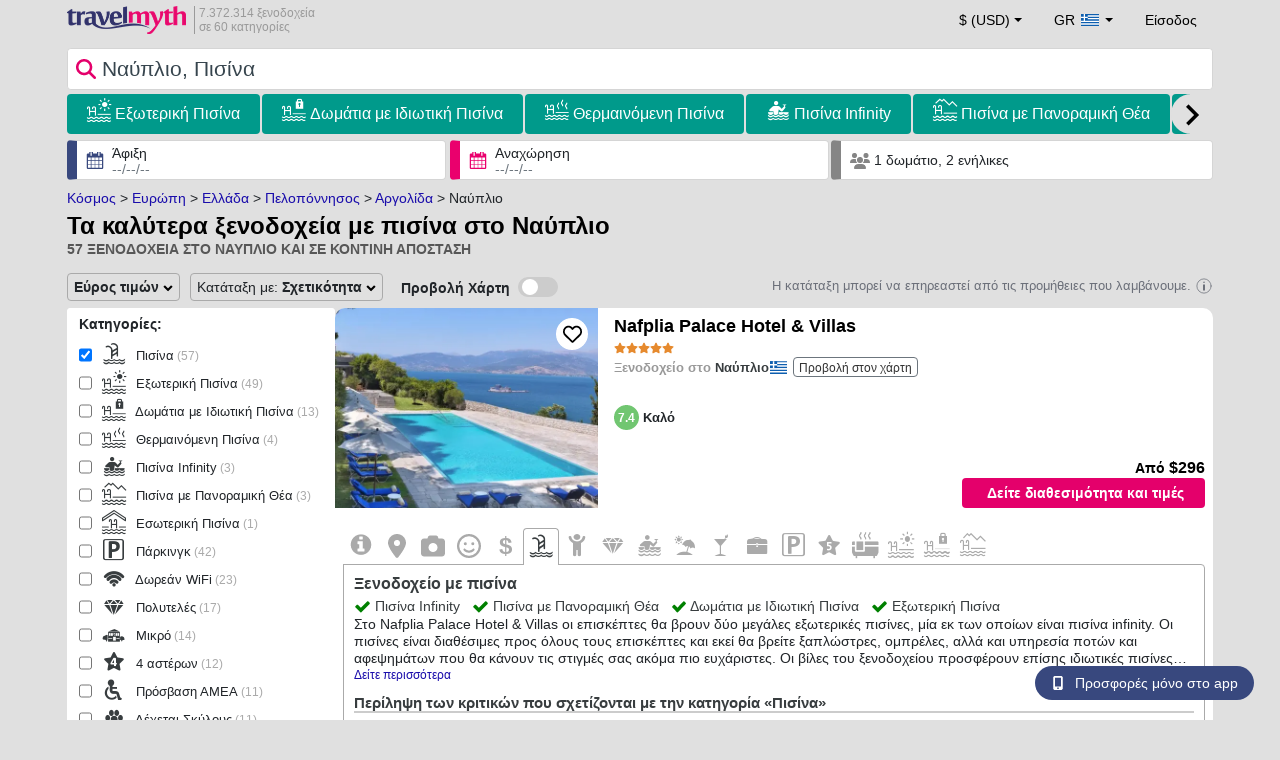

--- FILE ---
content_type: text/html; charset=UTF-8
request_url: https://www.travelmyth.gr/%CE%BD%CE%B1%CF%85%CF%80%CE%BB%CE%B9%CE%BF/%CE%BE%CE%B5%CE%BD%CE%BF%CE%B4%CE%BF%CF%87%CE%B5%CE%B9%CE%B1/%CF%80%CE%B9%CF%83%CE%B9%CE%BD%CE%B1
body_size: 60533
content:
<!DOCTYPE html>
<html lang="el-GR">

<head>
  <meta charset="utf-8">
  <title>Ξενοδοχεία με πισίνα στο Ναύπλιο</title>
      <link rel="canonical" href="https://www.travelmyth.gr/ναυπλιο/ξενοδοχεια/πισινα">
      <link rel="alternate" hreflang="en" href="https://www.travelmyth.com/Nafplio/Hotels/pool" >
    <link rel="alternate" hreflang="en-gb" href="https://www.travelmyth.co.uk/Nafplio/Hotels/pool" >
    <link rel="alternate" hreflang="en-ie" href="https://www.travelmyth.ie/Nafplio/Hotels/pool" >
    <link rel="alternate" hreflang="el" href="https://www.travelmyth.gr/ναυπλιο/ξενοδοχεια/πισινα" >
    <link rel="alternate" hreflang="de" href="https://www.travelmyth.de/nafplio/Hotels/Pool" >
    <link rel="alternate" hreflang="ja" href="https://www.travelmyth.jp/ナフプリオ/ホテル/水泳プール" >
    <link rel="alternate" hreflang="ru" href="https://www.travelmyth.ru/нафплион/отели/бассейн" >
    <link rel="alternate" hreflang="fi" href="https://www.travelmyth.fi/Nafplio/Hotellit/uima_altaalla" >
    <link rel="alternate" hreflang="fr" href="https://www.travelmyth.fr/nauplie/hotels/piscine" >
    <link rel="alternate" hreflang="es" href="https://www.travelmyth.es/Nauplia/Hoteles/piscina" >
    <link rel="alternate" hreflang="it" href="https://www.travelmyth.it/Nauplia/Hotel/piscina" >
    <link rel="next" href="https://www.travelmyth.gr/ναυπλιο/ξενοδοχεια/πισινα?page=2">
    <meta content="width=device-width, initial-scale=1.0" name="viewport">
  <meta name="description" content="Ξενοδοχεία με πισίνα στο Ναύπλιο. Προτάσεις για ξενοδοχεία από την Travelmyth. Καλύτερα ξενοδοχεία: Nafplia Palace Hotel & Villas, Amalia Hotel Nafplio, Perivoli Country Hotel & Retreat, Avra Nafpliou, Ξενοδοχείο Ιππολύτη (Hotel Ippoliti), ...">
  <meta name="keywords" content="Πισίνα,ξενοδοχεία,Ναύπλιο,διαμονη">
  <meta property="og:title" content="Ξενοδοχεία με πισίνα στο Ναύπλιο">
  <meta property="og:type" content="website">
  <meta property="og:url" content="https://www.travelmyth.gr/ναυπλιο/ξενοδοχεια/πισινα">
        <meta property="og:image" content="https://photos.travelmyth.com/destinations/GR/480/Nafplion_74@2x.jpg">
      <meta property="og:image:width" content="534">
  <meta property="og:image:height" content="280">
  <meta property="og:site_name" content="Travelmyth">
  <meta property="og:description" content="Ξενοδοχεία με πισίνα στο Ναύπλιο. Προτάσεις για ξενοδοχεία από την Travelmyth. Καλύτερα ξενοδοχεία: Nafplia Palace Hotel & Villas, Amalia Hotel Nafplio, Perivoli Country Hotel & Retreat, Avra Nafpliou, Ξενοδοχείο Ιππολύτη (Hotel Ippoliti), ...">
  <link rel="preconnect" href="https://cdn.travelmyth.com">
  <link href="/css/bootstrap-5.2.3/bootstrap.min.css" rel="stylesheet">
  <link rel="stylesheet" href="https://cdn.travelmyth.com/fonts/font-awesome-4.7.0/css/font-awesome.min.css">
  <link rel="stylesheet" href="/css/styles.css?v=8b66eb11476e822da8feccf25687a05b">
  <link rel="apple-touch-icon-precomposed" sizes="144x144" href="https://cdn.travelmyth.com/assets/ico/apple-touch-icon-144-precomposed.png">
  <link rel="apple-touch-icon-precomposed" sizes="114x114" href="https://cdn.travelmyth.com/assets/ico/apple-touch-icon-114-precomposed.png">
  <link rel="apple-touch-icon-precomposed" sizes="72x72" href="https://cdn.travelmyth.com/assets/ico/apple-touch-icon-72-precomposed.png">
  <link rel="apple-touch-icon-precomposed" href="https://cdn.travelmyth.com/assets/ico/apple-touch-icon-57-precomposed.png">
  <link rel="shortcut icon" media="all" type="image/x-icon" href="https://cdn.travelmyth.com/assets/ico/favicon.ico">
  <link rel="icon" media="all" type="image/vnd.microsoft.icon" href="https://cdn.travelmyth.com/assets/ico/favicon.ico">
      <script type="application/ld+json">
      {"@context":"https://schema.org","@type":"ItemList","description":"Ξενοδοχεία με πισίνα στο Ναύπλιο","itemListElement":[{"@type":"ListItem","position":"1","item":[{"@type":"Hotel","name":"Nafplia Palace Hotel & Villas","image":"https://photos.travelmyth.com/hotels/480/92/m1-92948.jpg?crop=550,480&width=550","address":"Akronafplia, 21100, Nafplio","telephone":"+302752070800","url":"https://www.travelmyth.gr/ναυπλιο/ξενοδοχεια/nafplia-palace-hotel-villas_tmid92948","latitude":"37.56444400","longitude":"22.79444800","starRating":[{"@type":"Rating","ratingValue":"5.0"}]}]},{"@type":"ListItem","position":"2","item":[{"@type":"Hotel","name":"Amalia Hotel Nafplio","image":"https://photos.travelmyth.com/hotels/480/33/m1-33365.jpg?crop=550,480&width=550","address":"Argous Street, 21100, ΧΑΛΑΝΔΡΙ","telephone":"+302752024401","url":"https://www.travelmyth.gr/ναυπλιο/ξενοδοχεια/amalia-hotel-nafplio_tmid33365","latitude":"37.58856100","longitude":"22.79864800","starRating":[{"@type":"Rating","ratingValue":"4.0"}]}]},{"@type":"ListItem","position":"3","item":[{"@type":"Hotel","name":"Perivoli Country Hotel & Retreat","image":"https://photos.travelmyth.com/hotels/480/26/m1-264969.jpg?crop=550,480&width=550","address":"Pyrgiotika, 21100, NAFPLIO","telephone":"+302752047905","url":"https://www.travelmyth.gr/ναυπλιο/ξενοδοχεια/perivoli-country-hotel-retreat_tmid264969","latitude":"37.58851000","longitude":"22.87518700","starRating":[{"@type":"Rating","ratingValue":"4.0"}]}]},{"@type":"ListItem","position":"4","item":[{"@type":"Hotel","name":"Avra Nafpliou","image":"https://photos.travelmyth.com/hotels/480/35/m1-3523731.jpg?crop=550,480&width=550","address":"91 Argois, 21100, ΝΑΥΠΛΙΟ","telephone":"+306937431035","url":"https://www.travelmyth.gr/ναυπλιο/ξενοδοχεια/avra-nafpliou_tmid3523731","latitude":"37.57605100","longitude":"22.80632900","starRating":[{"@type":"Rating","ratingValue":"3.0"}]}]},{"@type":"ListItem","position":"5","item":[{"@type":"Hotel","name":"Ξενοδοχείο Ιππολύτη (Hotel Ippoliti)","image":"https://photos.travelmyth.com/hotels/480/95/m1-95860.jpg?crop=550,480&width=550","address":"9 Ilia Miniati Str., 21100, ΝΑΥΠΛΙΟ","telephone":"+302752096088","url":"https://www.travelmyth.gr/ναυπλιο/ξενοδοχεια/ξενοδοχειο-ιππολυτη-hotel-ippoliti_tmid95860","latitude":"37.56640700","longitude":"22.79522300","starRating":[{"@type":"Rating","ratingValue":"4.0"}]}]},{"@type":"ListItem","position":"6","item":[{"@type":"Hotel","name":"Origami Boutique Residences","image":"https://photos.travelmyth.com/hotels/480/41/m1-4111097.jpg?crop=550,480&width=550","address":"8 Perikleous, 21100, ΑΡΓΟΣ","telephone":"+302752097917","url":"https://www.travelmyth.gr/ναυπλιο/ξενοδοχεια/origami-boutique-residences_tmid4111097","latitude":"37.57474400","longitude":"22.80370500","starRating":[{"@type":"Rating","ratingValue":"4.0"}]}]},{"@type":"ListItem","position":"7","item":[{"@type":"Hotel","name":"Kanathos Pigi","image":"https://photos.travelmyth.com/hotels/480/22/m1-2200943.jpg?crop=550,480&width=550","address":"Papaflessa street, Aria , Nafplio, 21100, Ναυπλιο","telephone":"+302752021548","url":"https://www.travelmyth.gr/ναυπλιο/ξενοδοχεια/kanathos-pigi_tmid2200943","latitude":"37.56947100","longitude":"22.82804500","starRating":[{"@type":"Rating","ratingValue":"4.0"}]}]},{"@type":"ListItem","position":"8","item":[{"@type":"Hotel","name":"Anthemion Suites and Villas","image":"https://photos.travelmyth.com/hotels/480/16/m1-16481.jpg?crop=550,480&width=550","address":"25is Martiou 101 & Agiou Eleftheriou , 21100, ΝΑΥΠΛΙΟ","telephone":"+302752022912","url":"https://www.travelmyth.gr/ναυπλιο/ξενοδοχεια/anthemion-suites-and-villas_tmid16481","latitude":"37.56249400","longitude":"22.81757600","starRating":[{"@type":"Rating","ratingValue":"0.0"}]}]},{"@type":"ListItem","position":"9","item":[{"@type":"Hotel","name":"Capital Luxury Suites","image":"https://photos.travelmyth.com/hotels/480/50/m1-5072456.jpg?crop=550,480&width=550","address":"25 Perikleous, 21100, ΝΑΥΠΛΙΟ","telephone":"+302752099209","url":"https://www.travelmyth.gr/ναυπλιο/ξενοδοχεια/capital-luxury-suites_tmid5072456","latitude":"37.57581100","longitude":"22.80277700","starRating":[{"@type":"Rating","ratingValue":"4.0"}]}]},{"@type":"ListItem","position":"10","item":[{"@type":"Hotel","name":"Opora Country Living","image":"https://photos.travelmyth.com/hotels/480/14/m1-1410200.jpg?crop=550,480&width=550","address":"Piryiotika, Nafplio, 21100","telephone":"+302752022259","url":"https://www.travelmyth.gr/ναυπλιο/ξενοδοχεια/opora-country-living_tmid1410200","latitude":"37.58184800","longitude":"22.88868200","starRating":[{"@type":"Rating","ratingValue":"4.0"}]}]},{"@type":"ListItem","position":"11","item":[{"@type":"Hotel","name":"Andrew's Luxury Residence","image":"https://photos.travelmyth.com/hotels/480/52/806406-806406a_hb_w_001.jpg?crop=550,480&width=550","address":"Aria, 21100, ΝΑΥΠΛΙΟ","telephone":"+302752096268","url":"https://www.travelmyth.gr/ναυπλιο/ξενοδοχεια/andrew-s-luxury-residence_tmid161174","latitude":"37.56992700","longitude":"22.82885000","starRating":[{"@type":"Rating","ratingValue":"4.0"}]}]},{"@type":"ListItem","position":"12","item":[{"@type":"Hotel","name":"Palacio del Sol Luxury Apartments","image":"https://photos.travelmyth.com/hotels/480/42/m1-4227130.jpg?crop=550,480&width=550","address":"Αναβαθμων και Αιγιου, 21100, Ναυπλιο","telephone":"+302752026327","url":"https://www.travelmyth.gr/ναυπλιο/ξενοδοχεια/palacio-del-sol-luxury-apartments_tmid4227130","latitude":"37.58168400","longitude":"22.80483500","starRating":[{"@type":"Rating","ratingValue":"4.0"}]}]},{"@type":"ListItem","position":"13","item":[{"@type":"Hotel","name":"Frunze Luxury Apartments","image":"https://photos.travelmyth.com/hotels/480/34/m1-3408936.jpg?crop=550,480&width=550","address":"An. Samaraki, Agios Adrianos Frunze Luxury Apartments, 21100, ΝΑΥΠΛΙΟ","telephone":"+306994834095","url":"https://www.travelmyth.gr/ναυπλιο/ξενοδοχεια/frunze-luxury-apartments_tmid3408936","latitude":"37.58846500","longitude":"22.84057300","starRating":[{"@type":"Rating","ratingValue":"4.0"}]}]},{"@type":"ListItem","position":"14","item":[{"@type":"Hotel","name":"Anassia Villas","image":"https://photos.travelmyth.com/hotels/480/15/m1-151266.jpg?crop=550,480&width=550","address":"Neo Roeino, 21100, NAFPLIO","telephone":"+302752091242","url":"https://www.travelmyth.gr/ναυπλιο/ξενοδοχεια/anassia-villas_tmid151266","latitude":"37.61279100","longitude":"22.84935200","starRating":[{"@type":"Rating","ratingValue":"4.0"}]}]},{"@type":"ListItem","position":"15","item":[{"@type":"Hotel","name":"Doceo Refined Living","image":"https://photos.travelmyth.com/hotels/480/90/m-9022207.jpg?crop=550,480&width=550","address":"Οδος Ευκλειδη, 21100, ΝΑΥΠΛΙΟ","telephone":"+306984435491","url":"https://www.travelmyth.gr/ναυπλιο/ξενοδοχεια/doceo-refined-living_tmid9022207","latitude":"37.56297400","longitude":"22.82386800","starRating":[{"@type":"Rating","ratingValue":"4.0"}]}]},{"@type":"ListItem","position":"16","item":[{"@type":"Hotel","name":"Petroulas Village","image":"https://photos.travelmyth.com/hotels/480/99/m-9902810.jpg?crop=550,480&width=550","address":"Ανθειας Ήρας 27, 211 00, ΝΕΑ ΤΙΡΥΝΘΑ ΝΑΥΠΛΙΟΥ","url":"https://www.travelmyth.gr/ναυπλιο/ξενοδοχεια/petroulas-village_tmid9902810","latitude":"37.61106200","longitude":"22.81997300","starRating":[{"@type":"Rating","ratingValue":"4.0"}]}]},{"@type":"ListItem","position":"17","item":[{"@type":"Hotel","name":"Opal Executive Suites","image":"https://photos.travelmyth.com/hotels/480/58/m1-5819837.jpg?crop=550,480&width=550","address":"Evaggelistrias 1, 21100, Ναυπλιο","telephone":"+302752029479","url":"https://www.travelmyth.gr/ναυπλιο/ξενοδοχεια/opal-executive-suites_tmid5819837","latitude":"37.56458500","longitude":"22.81279200","starRating":[{"@type":"Rating","ratingValue":"0.0"}]}]},{"@type":"ListItem","position":"18","item":[{"@type":"Hotel","name":"Villa Elva Nafplio","image":"https://photos.travelmyth.com/hotels/480/22/m1-2246623.jpg?crop=550,480&width=550","address":"ΕΛΛΗΝΙΚΗΣ ΑΡΧΑΙΟΛΟΓΙΚΗΣ ΥΠΗΡΕΣΙΑΣ ΤΙΡΥΝΘΑ, 21100, ΝΕΑ ΤΙΡΥΝΘΑ ΝΑΥΠΛΙΟΥ","url":"https://www.travelmyth.gr/ναυπλιο/ξενοδοχεια/villa-elva-nafplio_tmid2246623","latitude":"37.59561300","longitude":"22.80872400","starRating":[{"@type":"Rating","ratingValue":"4.0"}]}]},{"@type":"ListItem","position":"19","item":[{"@type":"Hotel","name":"Spacious House with Cottage&Pool","image":"https://photos.travelmyth.com/hotels/480/96/m-9661085.jpg?crop=550,480&width=550","address":"Aisopou road, Agiou Adrianou, 21100","url":"https://www.travelmyth.gr/ναυπλιο/ξενοδοχεια/spacious-house-with-cottagepool_tmid9661085","latitude":"37.60062600","longitude":"22.84813700","starRating":[{"@type":"Rating","ratingValue":"4.0"}]}]},{"@type":"ListItem","position":"20","item":[{"@type":"Hotel","name":"Blue Topaz poolside villa","image":"https://photos.travelmyth.com/hotels/480/72/m1-7253565.jpg?crop=550,480&width=550","address":"34 Προφητη Ηλια, 21100","url":"https://www.travelmyth.gr/ναυπλιο/ξενοδοχεια/blue-topaz-poolside-villa_tmid7253565","latitude":"37.58009900","longitude":"22.80904900","starRating":[{"@type":"Rating","ratingValue":"4.0"}]}]}]}    </script>
    <link rel="preconnect" href="https://photos.travelmyth.com">
    
<!-- Google Tag Manager -->
<script>
    window.dataLayer = window.dataLayer || [];

    function gtag() {
        dataLayer.push(arguments);
    }
            gtag('consent', 'default', {
            'ad_storage': 'denied',
            'ad_user_data': 'denied',
            'ad_personalization': 'denied',
            'analytics_storage': 'denied'
        });
    
        (function(w, d, s, l, i) {
            w[l] = w[l] || [];
            w[l].push({
                'gtm.start': new Date().getTime(),
                event: 'gtm.js'
            });
            var f = d.getElementsByTagName(s)[0],
                j = d.createElement(s),
                dl = l != 'dataLayer' ? '&l=' + l : '';
            j.async = true;
            j.src =
                'https://www.googletagmanager.com/gtm.js?id=' + i + dl;
            f.parentNode.insertBefore(j, f);
        })(window, document, 'script', 'dataLayer', 'GTM-K3TZCXV');
</script>

<!-- <script>

    $(document).ready(function() {
        // Code to run as soon as the DOM is ready
        openApp();
        // Additional code here
    });
    // openApp();
    function openApp() {
    // Attempt to open the app with a custom URL scheme
    window.location.href = 'travelmyth://';

    
    }

</script> -->
<!-- End Google Tag Manager --></head>

<body style='background-color:#E0E0E0;'>
    <nav class="navbar navbar-expand-md" >
  <div class="container-fluid" id="navbar_container" >
    <div id="burger_logo">
      <button class="btn navbar-toggler" type="button">
        <span class="openbtn">☰</span>
      </button>
              <a id="brand_desktop" class="brand show_desktop show_tablet" href="https://www.travelmyth.gr/" title="Travelmyth™">
          <img src="/images/travelmyth-logo.png" alt="Travelmyht logo" width="100" height="24">
          <div class="logo_text">7.372.314 ξενοδοχεία            <br>σε 60 κατηγορίες          </div>
        </a>
        <a id="brand_mobile" class="brand show_mobile" href="https://www.travelmyth.gr/" title="Travelmyth™">
          <img src="/images/travelmyth-logo.png" alt="Travelmyht logo" width="100" height="24">
        </a>
          </div>

    <ul class="navbar-nav main_navbar" id="expandnavbar">
              <li class="nav-item" id="currency_menu">
          <a class="nav-link dropdown-toggle" href="#" role="button" data-bs-toggle="modal" data-bs-target="#currencyModal" aria-expanded="false" id="nav_currencies">
            $ (USD)
          </a>
          <div class="modal fade" id="currencyModal" tabindex="-1" aria-labelledby="currencyModalLabel" aria-hidden="true">
            <div class="modal-dialog modal-dialog-centered modal-dialog-scrollable">
              <div class="modal-content">
                <div class="modal-header">
                  <span class="modal-title fs-5" id="currencyModalLabel">Επιλέξτε νόμισμα</span>
                  <button type="button" class="btn-close" data-bs-dismiss="modal" aria-label="Close"></button>
                </div>
                <div class="modal-body">
                  <div class="popular_currencies">ΔΗΜΟΦΙΛΗ</div><span data-currency_code="USD" type="button" class="btn process_url2 currency_symbol currency_content currency_selected">$ Δολάριο ΗΠΑ</span><span data-currency_code="EUR" type="button" class="btn process_url2 currency_symbol currency_content">€ Ευρώ</span><span data-currency_code="GBP" type="button" class="btn process_url2 currency_symbol currency_content">£ Στερλίνα</span><span data-currency_code="CNY" type="button" class="btn process_url2 currency_symbol currency_content">¥ Κινεζικό Γουάν</span><span data-currency_code="INR" type="button" class="btn process_url2 currency_symbol currency_content">₹ Ινδική Ρουπία</span><span data-currency_code="JPY" type="button" class="btn process_url2 currency_symbol currency_content">¥ Ιαπωνικό Γιεν</span><div class="popular_currencies">ΟΛΑ ΤΑ ΝΟΜΙΣΜΑΤΑ</div><span data-currency_code="AED" type="button" class="btn process_url2 currency_symbol currency_content">AED Ντιρχάμ Η.Α.Ε.</span><span data-currency_code="ALL" type="button" class="btn process_url2 currency_symbol currency_content">ALL Λεκ Αλβανίας</span><span data-currency_code="AMD" type="button" class="btn process_url2 currency_symbol currency_content">AMD Ντραμ Αρμενίας</span><span data-currency_code="AOA" type="button" class="btn process_url2 currency_symbol currency_content">AOA Κουάνζα Αγκόλας</span><span data-currency_code="ARS" type="button" class="btn process_url2 currency_symbol currency_content">ARS Πέσο Αργεντινής</span><span data-currency_code="AUD" type="button" class="btn process_url2 currency_symbol currency_content">AUD Δολάριο Αυστραλίας</span><span data-currency_code="AZN" type="button" class="btn process_url2 currency_symbol currency_content">AZN Azerbaijani New Manats</span><span data-currency_code="BAM" type="button" class="btn process_url2 currency_symbol currency_content">BAM Μετατρέψιμο Μάρκο Βοσνίας-Ερζεγοβίνης</span><span data-currency_code="BBD" type="button" class="btn process_url2 currency_symbol currency_content">BBD Δολάριο Μπαρμπάντος</span><span data-currency_code="BDT" type="button" class="btn process_url2 currency_symbol currency_content">BDT Τάκα Μπαγκλαντές</span><span data-currency_code="BGN" type="button" class="btn process_url2 currency_symbol currency_content">BGN Λεβ Βουλγαρίας</span><span data-currency_code="BHD" type="button" class="btn process_url2 currency_symbol currency_content">BHD Δηνάριο Μπαχρέιν</span><span data-currency_code="BND" type="button" class="btn process_url2 currency_symbol currency_content">BND Δολάριο Μπρουνέι</span><span data-currency_code="BOB" type="button" class="btn process_url2 currency_symbol currency_content">BOB Μπολιβιάνο Βολιβίας</span><span data-currency_code="BRL" type="button" class="btn process_url2 currency_symbol currency_content">BRL Ρεάλ Βραζιλίας</span><span data-currency_code="BTN" type="button" class="btn process_url2 currency_symbol currency_content">BTN Νγκούλτρουμ Μπουτάν</span><span data-currency_code="BWP" type="button" class="btn process_url2 currency_symbol currency_content">BWP Πούλα Μποτσουάνα</span><span data-currency_code="BYN" type="button" class="btn process_url2 currency_symbol currency_content">BYN Λευκορωσικό Ρούβλι</span><span data-currency_code="BZD" type="button" class="btn process_url2 currency_symbol currency_content">BZD Δολάριο Μπελίζ</span><span data-currency_code="CAD" type="button" class="btn process_url2 currency_symbol currency_content">CAD Δολάριο Καναδά</span><span data-currency_code="CDF" type="button" class="btn process_url2 currency_symbol currency_content">CDF Φράγκο Κονγκό</span><span data-currency_code="CLP" type="button" class="btn process_url2 currency_symbol currency_content">CLP Χιλιανό Πέσο</span><span data-currency_code="CHF" type="button" class="btn process_url2 currency_symbol currency_content">CHF Ελβετικό Φράγκο</span><span data-currency_code="CNY" type="button" class="btn process_url2 currency_symbol currency_content">CNY Κινεζικό Γουάν</span><span data-currency_code="COP" type="button" class="btn process_url2 currency_symbol currency_content">COP Κολομβιανό Πέσο</span><span data-currency_code="CRC" type="button" class="btn process_url2 currency_symbol currency_content">CRC Κολόν Κόστα Ρίκα</span><span data-currency_code="CUP" type="button" class="btn process_url2 currency_symbol currency_content">CUP Κουβανέζικο Πέσο</span><span data-currency_code="CVE" type="button" class="btn process_url2 currency_symbol currency_content">CVE Εσκούδο Πράσινου Ακρωτηρίου</span><span data-currency_code="CZK" type="button" class="btn process_url2 currency_symbol currency_content">CZK Κορόνα Τσεχίας</span><span data-currency_code="DJF" type="button" class="btn process_url2 currency_symbol currency_content">DJF Φράγκο Τζιμπουτί</span><span data-currency_code="DKK" type="button" class="btn process_url2 currency_symbol currency_content">DKK Δανέζικη Κρόνα</span><span data-currency_code="DOP" type="button" class="btn process_url2 currency_symbol currency_content">DOP Δομινικανό Πέσο</span><span data-currency_code="DZD" type="button" class="btn process_url2 currency_symbol currency_content">DZD Αλγερινό Δηνάριο</span><span data-currency_code="EGP" type="button" class="btn process_url2 currency_symbol currency_content">EGP Αιγυπτιακή Λίρα</span><span data-currency_code="ETB" type="button" class="btn process_url2 currency_symbol currency_content">ETB Μπιρ Αιθιοπίας</span><span data-currency_code="EUR" type="button" class="btn process_url2 currency_symbol currency_content">EUR Ευρώ</span><span data-currency_code="FJD" type="button" class="btn process_url2 currency_symbol currency_content">FJD Δολάριο Φίτζι</span><span data-currency_code="GBP" type="button" class="btn process_url2 currency_symbol currency_content">GBP Στερλίνα</span><span data-currency_code="GEL" type="button" class="btn process_url2 currency_symbol currency_content">GEL Λάρι Γεωργίας</span><span data-currency_code="GHS" type="button" class="btn process_url2 currency_symbol currency_content">GHS Γκανέζικο Σέντι</span><span data-currency_code="GIP" type="button" class="btn process_url2 currency_symbol currency_content">GIP Λίρα Γιβραλτάρ</span><span data-currency_code="GTQ" type="button" class="btn process_url2 currency_symbol currency_content">GTQ Κουετσάλ Γουατεμάλας</span><span data-currency_code="HKD" type="button" class="btn process_url2 currency_symbol currency_content">HKD Δολάριο Χονγκ Κονγκ</span><span data-currency_code="HNL" type="button" class="btn process_url2 currency_symbol currency_content">HNL Λεμπίρα Ονδούρας</span><span data-currency_code="HTG" type="button" class="btn process_url2 currency_symbol currency_content">HTG Γκουρντ Αϊτής</span><span data-currency_code="HUF" type="button" class="btn process_url2 currency_symbol currency_content">HUF Ουγγρικό Φιορίνι</span><span data-currency_code="IDR" type="button" class="btn process_url2 currency_symbol currency_content">IDR Ινδονησιακή Ρουπία</span><span data-currency_code="ILS" type="button" class="btn process_url2 currency_symbol currency_content">ILS Νέο Ισραηλινό Σεκέλ</span><span data-currency_code="INR" type="button" class="btn process_url2 currency_symbol currency_content">INR Ινδική Ρουπία</span><span data-currency_code="IQD" type="button" class="btn process_url2 currency_symbol currency_content">IQD Ιρακινό Δηνάριο</span><span data-currency_code="IRR" type="button" class="btn process_url2 currency_symbol currency_content">IRR Ιρανικό Ριάλ</span><span data-currency_code="ISK" type="button" class="btn process_url2 currency_symbol currency_content">ISK Ισλανδική Κρόνα</span><span data-currency_code="JMD" type="button" class="btn process_url2 currency_symbol currency_content">JMD Δολάριο Τζαμάικας</span><span data-currency_code="JOD" type="button" class="btn process_url2 currency_symbol currency_content">JOD Ιορδανικό Δηνάριο</span><span data-currency_code="JPY" type="button" class="btn process_url2 currency_symbol currency_content">JPY Ιαπωνικό Γιεν</span><span data-currency_code="KGS" type="button" class="btn process_url2 currency_symbol currency_content">KGS Σομ Κιργιζίας</span><span data-currency_code="KHR" type="button" class="btn process_url2 currency_symbol currency_content">KHR Ριέλ Καμπότζης</span><span data-currency_code="KRW" type="button" class="btn process_url2 currency_symbol currency_content">KRW Γουόν Νότιας Κορέας</span><span data-currency_code="KWD" type="button" class="btn process_url2 currency_symbol currency_content">KWD Δηνάριο Κουβέιτ</span><span data-currency_code="KZT" type="button" class="btn process_url2 currency_symbol currency_content">KZT Τένγκε Καζακστάν</span><span data-currency_code="LAK" type="button" class="btn process_url2 currency_symbol currency_content">LAK Λάος Κιπ</span><span data-currency_code="LBP" type="button" class="btn process_url2 currency_symbol currency_content">LBP Λιβανέζικη Λίρα</span><span data-currency_code="LKR" type="button" class="btn process_url2 currency_symbol currency_content">LKR Ρουπία Σρι Λάνκα</span><span data-currency_code="LYD" type="button" class="btn process_url2 currency_symbol currency_content">LYD Λιβυκό Δηνάριο</span><span data-currency_code="MAD" type="button" class="btn process_url2 currency_symbol currency_content">MAD Μαροκινό Ντιράμ</span><span data-currency_code="MDL" type="button" class="btn process_url2 currency_symbol currency_content">MDL Λέου Μολδαβίας</span><span data-currency_code="MGA" type="button" class="btn process_url2 currency_symbol currency_content">MGA Μαλαγάσι Αριάρι</span><span data-currency_code="MKD" type="button" class="btn process_url2 currency_symbol currency_content">MKD Δηνάριο Βόρειας Μακεδονίας</span><span data-currency_code="MMK" type="button" class="btn process_url2 currency_symbol currency_content">MMK Μιανμάρ Κιατ</span><span data-currency_code="MOP" type="button" class="btn process_url2 currency_symbol currency_content">MOP Πατάκα Μακάο</span><span data-currency_code="MUR" type="button" class="btn process_url2 currency_symbol currency_content">MUR Ρουπία Μαυρικίου</span><span data-currency_code="MVR" type="button" class="btn process_url2 currency_symbol currency_content">MVR Ρουφίγια Μαλδίβων</span><span data-currency_code="MXN" type="button" class="btn process_url2 currency_symbol currency_content">MXN Μεξικάνικο Πέσο</span><span data-currency_code="MYR" type="button" class="btn process_url2 currency_symbol currency_content">MYR Μαλαισιανό Ρίνγκιτ</span><span data-currency_code="MZN" type="button" class="btn process_url2 currency_symbol currency_content">MZN Μοζαμβικανό Μετικάλ</span><span data-currency_code="NAD" type="button" class="btn process_url2 currency_symbol currency_content">NAD Δολάριο Ναμίμπια</span><span data-currency_code="NGN" type="button" class="btn process_url2 currency_symbol currency_content">NGN Νάιρα Νιγηρίας</span><span data-currency_code="NIO" type="button" class="btn process_url2 currency_symbol currency_content">NIO Κόρδοβα Νικαράγουας</span><span data-currency_code="NOK" type="button" class="btn process_url2 currency_symbol currency_content">NOK Νορβηγική Κορόνα</span><span data-currency_code="NPR" type="button" class="btn process_url2 currency_symbol currency_content">NPR Ρουπία Νεπάλ</span><span data-currency_code="NZD" type="button" class="btn process_url2 currency_symbol currency_content">NZD Δολάριο Νέας Ζηλανδίας</span><span data-currency_code="OMR" type="button" class="btn process_url2 currency_symbol currency_content">OMR Ριάλ Ομάν</span><span data-currency_code="PAB" type="button" class="btn process_url2 currency_symbol currency_content">PAB Μπαλμπόα Παναμά</span><span data-currency_code="PEN" type="button" class="btn process_url2 currency_symbol currency_content">PEN Περουβιανό Σολ</span><span data-currency_code="PKR" type="button" class="btn process_url2 currency_symbol currency_content">PKR Ρουπία Πακιστάν</span><span data-currency_code="PLN" type="button" class="btn process_url2 currency_symbol currency_content">PLN Ζλότι Πολωνίας</span><span data-currency_code="PYG" type="button" class="btn process_url2 currency_symbol currency_content">PYG Γκουαρανί Παραγουάης</span><span data-currency_code="QAR" type="button" class="btn process_url2 currency_symbol currency_content">QAR Ριάλ Κατάρ</span><span data-currency_code="RON" type="button" class="btn process_url2 currency_symbol currency_content">RON Ρουμανικό Νέο Λέου</span><span data-currency_code="RSD" type="button" class="btn process_url2 currency_symbol currency_content">RSD Σερβικό Δηνάριο</span><span data-currency_code="RUB" type="button" class="btn process_url2 currency_symbol currency_content">RUB Ρούβλι Ρωσίας</span><span data-currency_code="RWF" type="button" class="btn process_url2 currency_symbol currency_content">RWF Φράγκο Ρουάντας</span><span data-currency_code="SAR" type="button" class="btn process_url2 currency_symbol currency_content">SAR Ριάλ Σαουδικής Αραβίας</span><span data-currency_code="SCR" type="button" class="btn process_url2 currency_symbol currency_content">SCR Ρουπία Σεϋχελλών</span><span data-currency_code="SEK" type="button" class="btn process_url2 currency_symbol currency_content">SEK Σουηδική Κορόνα</span><span data-currency_code="SGD" type="button" class="btn process_url2 currency_symbol currency_content">SGD Δολάριο Σιγκαπούρης</span><span data-currency_code="SVC" type="button" class="btn process_url2 currency_symbol currency_content">SVC Σαλβαδοριανό Κολόν</span><span data-currency_code="THB" type="button" class="btn process_url2 currency_symbol currency_content">THB Ταϊλανδέζικο Μπατ</span><span data-currency_code="TND" type="button" class="btn process_url2 currency_symbol currency_content">TND Τυνησιακό Δηνάριο</span><span data-currency_code="TRY" type="button" class="btn process_url2 currency_symbol currency_content">TRY Τουρκική Λίρα</span><span data-currency_code="TTD" type="button" class="btn process_url2 currency_symbol currency_content">TTD Δολάριο Τρινιντάντ και Τομπάγκο</span><span data-currency_code="TWD" type="button" class="btn process_url2 currency_symbol currency_content">TWD Νέο Δολάριο Ταϊβάν</span><span data-currency_code="TZS" type="button" class="btn process_url2 currency_symbol currency_content">TZS Τανζανικό Σελίνι</span><span data-currency_code="UAH" type="button" class="btn process_url2 currency_symbol currency_content">UAH Ουκρανική Γρίβνα</span><span data-currency_code="UGX" type="button" class="btn process_url2 currency_symbol currency_content">UGX Ουγκανδικό Σελίνι</span><span data-currency_code="USD" type="button" class="btn process_url2 currency_symbol currency_content currency_selected">USD Δολάριο ΗΠΑ</span><span data-currency_code="UZS" type="button" class="btn process_url2 currency_symbol currency_content">UZS Ουζμπεκιστανικό Σομ</span><span data-currency_code="VEF" type="button" class="btn process_url2 currency_symbol currency_content">VEF Βενεζουελάνικο Μπολίβαρ</span><span data-currency_code="VND" type="button" class="btn process_url2 currency_symbol currency_content">VND Βιετναμέζικο Ντονγκ</span><span data-currency_code="XAF" type="button" class="btn process_url2 currency_symbol currency_content">XAF Φράγκο CFA Κεντρικής Αφρικής</span><span data-currency_code="XOF" type="button" class="btn process_url2 currency_symbol currency_content">XOF Φράγκο CFA Δυτικής Αφρικής</span><span data-currency_code="XPF" type="button" class="btn process_url2 currency_symbol currency_content">XPF Φράγκο CFP</span><span data-currency_code="YER" type="button" class="btn process_url2 currency_symbol currency_content">YER Υεμενικό Ριάλ</span><span data-currency_code="ZAR" type="button" class="btn process_url2 currency_symbol currency_content">ZAR Νότιο Αφρικανικό Ραντ</span><span data-currency_code="ZMW" type="button" class="btn process_url2 currency_symbol currency_content">ZMW Ζαμπιανή Κουάτσα</span>                </div>
              </div>
            </div>
          </div>
        </li>
      <li class="nav-item dropdown" id="flags_menu">
    <a class="nav-link dropdown-toggle" href="#" data-bs-toggle="dropdown" id="navLogin"><span id="flag_text">GR&nbsp;</span><span id="current_flag"><svg xmlns='https://www.w3.org/2000/svg' class='flag_image' width='22' height='12' viewBox='0 0 27 18'><path fill='#0d5eaf' d='M0 0h27v18H0z'/><path fill='none' stroke-width='2' stroke='#fff' d='M5 0v11M0 5h10m0-2h17M10 7h17M0 11h27M0 15h27'/></svg></span></a>
    <ul class="dropdown-menu dropdown-menu-end"><li class="dropdown-item flag_content region_box_outer">
      <div class="flag_img">
        <svg xmlns='https://www.w3.org/2000/svg' class='flag_image' viewBox='0 0 60 30' width='22' height='12'><clipPath id='A'><path d='M0 0v30h60V0z'/></clipPath><clipPath id='B'><path d='M30 15h30v15zv15H0zH0V0zV0h30z'/></clipPath><g clip-path='url(#A)'><path d='M0 0v30h60V0z' fill='#012169'/><path d='M0 0l60 30m0-30L0 30' stroke='#fff' stroke-width='6'/><path d='M0 0l60 30m0-30L0 30' clip-path='url(#B)' stroke='#c8102e' stroke-width='4'/><path d='M30 0v30M0 15h60' stroke='#fff' stroke-width='10'/><path d='M30 0v30M0 15h60' stroke='#c8102e' stroke-width='6'/></g></svg>&nbsp;<a id="uk" href="https://www.travelmyth.co.uk/Nafplio/Hotels/pool" title="Nafplio Hotels pool" class="nav_hover flag_name dropdown-item">English</a>
      </div>
      <div class="flag_short">
        UK
      </div>
    </li><li class="dropdown-item flag_content region_box_outer">
      <div class="flag_img">
        <svg xmlns='https://www.w3.org/2000/svg' class='flag_image' width='22' height='12' viewBox='0 0 7410 3900'><path fill='#b22234' d='M0 0h7410v3900H0z'/><path d='M0,450H7410m0,600H0m0,600H7410m0,600H0m0,600H7410m0,600H0' stroke='#fff' stroke-width='300'/><path fill='#3c3b6e' d='M0 0h2964v2100H0z'/></svg>&nbsp;<a id="us" href="https://www.travelmyth.com/Nafplio/Hotels/pool" title="Nafplio Hotels pool" class="nav_hover flag_name dropdown-item">English</a>
      </div>
      <div class="flag_short">
        US
      </div>
    </li><li class="dropdown-item flag_content region_box_outer">
      <div class="flag_img">
        <svg xmlns='https://www.w3.org/2000/svg' class='flag_image' width='22' height='12'><path d='M0 0h22v11H0z' fill='rgb(8.627451%,60.784314%,38.431373%)'/><path d='M7.332 0H22v11H7.332zm0 0' fill='rgb(100%,100%,100%)'/><path d='M14.668 0H22v11h-7.332zm0 0' fill='rgb(100%,53.333333%,24.313725%)'/></svg>&nbsp;<a id="ie" href="https://www.travelmyth.ie/Nafplio/Hotels/pool" title="Nafplio Hotels pool" class="nav_hover flag_name dropdown-item">English</a>
      </div>
      <div class="flag_short">
        IE
      </div>
    </li><li class="dropdown-item flag_content region_box_outer">
      <div class="flag_img">
        <svg width='22' height='12' xmlns='http://www.w3.org/2000/svg'><rect width='22' height='4' y='0' fill='#c60b1e'/><rect width='22' height='4' y='4' fill='#ffc400'/><rect width='22' height='4' y='8' fill='#c60b1e'/></svg>&nbsp;<a id="es" href="https://www.travelmyth.es/Nauplia/Hoteles/piscina" title="Nauplia Hoteles piscina" class="nav_hover flag_name dropdown-item">Español</a>
      </div>
      <div class="flag_short">
        ES
      </div>
    </li><li class="dropdown-item flag_content region_box_outer">
      <div class="flag_img">
        <svg xmlns='https://www.w3.org/2000/svg' class='flag_image' width='21' height='12'><rect width='22' height='11' fill='#ED2939'/><rect width='14' height='11' fill='#fff'/><rect width='7' height='11' fill='#002395'/></svg>&nbsp;<a id="fr" href="https://www.travelmyth.fr/nauplie/hotels/piscine" title="nauplie hotels piscine" class="nav_hover flag_name dropdown-item">Français</a>
      </div>
      <div class="flag_short">
        FR
      </div>
    </li><li class="dropdown-item flag_content region_box_outer">
      <div class="flag_img">
        <svg xmlns='https://www.w3.org/2000/svg' class='flag_image' width='22' height='12'><path d='M0 0h22v11H0z' fill='rgb(0%,0%,0%)'/><path d='M0 3.668h22V11H0zm0 0' fill='rgb(86.666667%,0%,0%)'/><path d='M0 7.332h22V11H0zm0 0' fill='rgb(100%,80.784314%,0%)'/></svg>&nbsp;<a id="de" href="https://www.travelmyth.de/nafplio/Hotels/Pool" title="nafplio Hotels Pool" class="nav_hover flag_name dropdown-item">Deutsch</a>
      </div>
      <div class="flag_short">
        DE
      </div>
    </li><li class="dropdown-item flag_content region_box_outer">
      <div class="flag_img">
        <svg xmlns='https://www.w3.org/2000/svg' class='flag_image' width='21' height='12'><rect width='22' height='11' fill='#CE2B37'/><rect width='14' height='11' fill='#fff'/><rect width='7' height='11' fill='#009246'/></svg>&nbsp;<a id="it" href="https://www.travelmyth.it/Nauplia/Hotel/piscina" title="Nauplia Hotel piscina" class="nav_hover flag_name dropdown-item">Italiano</a>
      </div>
      <div class="flag_short">
        IT
      </div>
    </li><li class="dropdown-item flag_content region_box_outer">
      <div class="flag_img">
        <svg xmlns='https://www.w3.org/2000/svg' class='flag_image' width='22' height='12'><path d='M0 0h22v11H0z' fill='rgb(100%,100%,100%)'/><path d='M15.398 5.5c0 1.824-1.969 3.301-4.398 3.301S6.602 7.324 6.602 5.5 8.57 2.199 11 2.199s4.398 1.477 4.398 3.301zm0 0' fill='rgb(73.72549%,0%,17.647059%)'/></svg>&nbsp;<a id="jp" href="https://www.travelmyth.jp/ナフプリオ/ホテル/水泳プール" title="ナフプリオ ホテル 水泳プール" class="nav_hover flag_name dropdown-item">日本語</a>
      </div>
      <div class="flag_short">
        JP
      </div>
    </li><li class="dropdown-item flag_content region_box_outer">
      <div class="flag_img">
        <svg xmlns='https://www.w3.org/2000/svg' class='flag_image' width='22' height='12'><rect width='22' height='11' fill='#fff'/><rect width='22' height='3' y='4' fill='#002F6C'/><rect width='3' height='11' x='5' fill='#002F6C'/></svg>&nbsp;<a id="fi" href="https://www.travelmyth.fi/Nafplio/Hotellit/uima_altaalla" title="Nafplio Hotellit uima altaalla" class="nav_hover flag_name dropdown-item">Suomi</a>
      </div>
      <div class="flag_short">
        FI
      </div>
    </li></ul>
  </li>        <li class="nav-item" id="login_menu"><span class="nav-link" id="signin" style="cursor: pointer;">Είσοδος</span></li>
          </ul>
  </div>
</nav>  <div class="navbar navbar-default secondnavbar" id="navbar2">
    <div class="navbar-inner2">
      <div id="searchBox" class="container">
        <div id="filter_bar_div">
          <div style="position:relative;">
            <div id="border_div1">
              <svg xmlns="http://www.w3.org/2000/svg" viewBox="0 0 512 512" style="padding:6px 4px 0px 4px;pointer-events:none;color:#E4006B;width:28px;height:28px;position:absolute;left:5px;top:4px;fill:currentColor;"><path d="M416 208c0 45.9-14.9 88.3-40 122.7L502.6 457.4c12.5 12.5 12.5 32.8 0 45.3s-32.8 12.5-45.3 0L330.7 376c-34.4 25.2-76.8 40-122.7 40C93.1 416 0 322.9 0 208S93.1 0 208 0S416 93.1 416 208zM208 352a144 144 0 1 0 0-288 144 144 0 1 0 0 288z"/></svg>
              <input placeholder="" id="going_to_places" type="search" value="" style="background-color:white;border:0;border-radius: 4px;height:40px;line-height:20px;padding-left:34px;font-size:21px;color:#37454E;width:100%;">
              <div class="loader-line" style="width:100%;position:absolute;bottom:0px;"></div>
            </div>
            <div id="hotel_collections" style="width:100%;background-color:white;display:none;margin-left:0px;padding-top:4px;padding-left:10px;padding-right:10px;padding-bottom:10px;text-align:left;z-index:100000;border-top:1px solid #AAA;border-left:1px solid #AAA;border-right:1px solid #AAA;border-bottom:1px solid #AAA;overflow-y:hidden;overflow-x:hidden;height:auto;position:absolute;white-space: pre-wrap;"></div>
          </div>
        </div>
      </div>
    </div>

    <div class="container" id="main_content_container">
              <div id="collectionsBar">
          <div id="filter_categories_mobile" class="collections_slider show_mobile_boxes">
                            <div class="region_box_outer collections_buttons number-of-results-2" data-col="outdoor_pool_collection">
                  <span class="icon-outdoor_pool_collection icons green-bar-icons"></span>&nbsp;<a href="https://www.travelmyth.gr/ναυπλιο/ξενοδοχεια/εξωτερικη_πισινα-πισινα" title="Ναύπλιο Πισίνα Εξωτερική Πισίνα ξενοδοχεια">Εξωτερική Πισίνα</a>
                </div>
                            <div class="region_box_outer collections_buttons number-of-results-2" data-col="private_pool_collection">
                  <span class="icon-private_pool_collection icons green-bar-icons"></span>&nbsp;<a href="https://www.travelmyth.gr/ναυπλιο/ξενοδοχεια/δωματια_ιδιωτικη_πισινα-πισινα" title="Ναύπλιο Πισίνα Δωμάτια με Ιδιωτική Πισίνα ξενοδοχεια">Δωμάτια με Ιδιωτική Πισίνα</a>
                </div>
                            <div class="region_box_outer collections_buttons number-of-results-2" data-col="heated_pool_collection">
                  <span class="icon-heated_pool_collection icons green-bar-icons"></span>&nbsp;<a href="https://www.travelmyth.gr/ναυπλιο/ξενοδοχεια/θερμαινομενη_πισινα-πισινα" title="Ναύπλιο Πισίνα Θερμαινόμενη Πισίνα ξενοδοχεια">Θερμαινόμενη Πισίνα</a>
                </div>
                            <div class="region_box_outer collections_buttons number-of-results-2" data-col="infinity_pool_collection">
                  <span class="icon-infinity_pool_collection icons green-bar-icons"></span>&nbsp;<a href="https://www.travelmyth.gr/ναυπλιο/ξενοδοχεια/πισινα_infinity-πισινα" title="Ναύπλιο Πισίνα Πισίνα infinity ξενοδοχεια">Πισίνα Infinity</a>
                </div>
                            <div class="region_box_outer collections_buttons number-of-results-2" data-col="panoramic_view_pool_collection">
                  <span class="icon-panoramic_view_pool_collection icons green-bar-icons"></span>&nbsp;<a href="https://www.travelmyth.gr/ναυπλιο/ξενοδοχεια/πισινα_πανοραμικη_θεα-πισινα" title="Ναύπλιο Πισίνα Πισίνα με Πανοραμική Θέα ξενοδοχεια">Πισίνα με Πανοραμική Θέα</a>
                </div>
                            <div class="region_box_outer collections_buttons number-of-results-2" data-col="indoor_pool_collection">
                  <span class="icon-indoor_pool_collection icons green-bar-icons"></span>&nbsp;<a href="https://www.travelmyth.gr/ναυπλιο/ξενοδοχεια/εσωτερικη_πισινα-πισινα" title="Ναύπλιο Πισίνα Εσωτερική Πισίνα ξενοδοχεια">Εσωτερική Πισίνα</a>
                </div>
                            <div class="region_box_outer collections_buttons number-of-results-2" data-col="parking_collection">
                  <span class="icon-parking_collection icons green-bar-icons"></span>&nbsp;<a href="https://www.travelmyth.gr/ναυπλιο/ξενοδοχεια/παρκινγκ-πισινα" title="Ναύπλιο Πισίνα Πάρκινγκ ξενοδοχεια">Πάρκινγκ</a>
                </div>
                            <div class="region_box_outer collections_buttons number-of-results-2" data-col="free_wifi_collection">
                  <span class="icon-free_wifi_collection icons green-bar-icons"></span>&nbsp;<a href="https://www.travelmyth.gr/ναυπλιο/ξενοδοχεια/δωρεαν_wifi-πισινα" title="Ναύπλιο Πισίνα Δωρεάν wifi ξενοδοχεια">Δωρεάν WiFi</a>
                </div>
                            <div class="region_box_outer collections_buttons number-of-results-2" data-col="luxury_collection">
                  <span class="icon-luxury_collection icons green-bar-icons"></span>&nbsp;<a href="https://www.travelmyth.gr/ναυπλιο/ξενοδοχεια/πολυτελη-πισινα" title="Ναύπλιο Πισίνα Πολυτελές ξενοδοχεια">Πολυτελές</a>
                </div>
                            <div class="region_box_outer collections_buttons number-of-results-2" data-col="small_collection">
                  <span class="icon-small_collection icons green-bar-icons"></span>&nbsp;<a href="https://www.travelmyth.gr/ναυπλιο/ξενοδοχεια/μικρα-πισινα" title="Ναύπλιο Πισίνα Μικρό ξενοδοχεια">Μικρό</a>
                </div>
                            <div class="region_box_outer collections_buttons number-of-results-2" data-col="four_star_collection">
                  <span class="icon-four_star_collection icons green-bar-icons"></span>&nbsp;<a href="https://www.travelmyth.gr/ναυπλιο/ξενοδοχεια/4_αστερων-πισινα" title="Ναύπλιο Πισίνα 4 αστέρων ξενοδοχεια">4 αστέρων</a>
                </div>
                            <div class="region_box_outer collections_buttons number-of-results-2" data-col="accessible_collection">
                  <span class="icon-accessible_collection icons green-bar-icons"></span>&nbsp;<a href="https://www.travelmyth.gr/ναυπλιο/ξενοδοχεια/προσβαση_αμεα-πισινα" title="Ναύπλιο Πισίνα Πρόσβαση ΑΜΕΑ ξενοδοχεια">Πρόσβαση ΑΜΕΑ</a>
                </div>
                            <div class="region_box_outer collections_buttons number-of-results-2" data-col="dog_friendly_collection">
                  <span class="icon-dog_friendly_collection icons green-bar-icons"></span>&nbsp;<a href="https://www.travelmyth.gr/ναυπλιο/ξενοδοχεια/δεχονται_σκυλους-πισινα" title="Ναύπλιο Πισίνα Δέχεται Σκύλους ξενοδοχεια">Δέχεται Σκύλους</a>
                </div>
                            <div class="region_box_outer collections_buttons number-of-results-2" data-col="honeymoon_collection">
                  <span class="icon-honeymoon_collection icons green-bar-icons"></span>&nbsp;<a href="https://www.travelmyth.gr/ναυπλιο/ξενοδοχεια/για_νιοπαντρους-πισινα" title="Ναύπλιο Πισίνα Για Νιόπαντρους ξενοδοχεια">Για Νιόπαντρους</a>
                </div>
                            <div class="region_box_outer collections_buttons number-of-results-2" data-col="family_collection">
                  <span class="icon-family_collection icons green-bar-icons"></span>&nbsp;<a href="https://www.travelmyth.gr/ναυπλιο/ξενοδοχεια/για_οικογενειες-πισινα" title="Ναύπλιο Πισίνα Για Οικογένειες ξενοδοχεια">Για Οικογένειες</a>
                </div>
                            <div class="region_box_outer collections_buttons number-of-results-2" data-col="romantic_collection">
                  <span class="icon-romantic_collection icons green-bar-icons"></span>&nbsp;<a href="https://www.travelmyth.gr/ναυπλιο/ξενοδοχεια/ρομαντικα-πισινα" title="Ναύπλιο Πισίνα Ρομαντικό ξενοδοχεια">Ρομαντικό</a>
                </div>
                            <div class="region_box_outer collections_buttons number-of-results-2" data-col="ev_charging_collection">
                  <span class="icon-ev_charging_collection icons green-bar-icons"></span>&nbsp;<a href="https://www.travelmyth.gr/ναυπλιο/ξενοδοχεια/φορτιση_ηλεκτρικων-πισινα" title="Ναύπλιο Πισίνα Φόρτιση ηλεκτρικών αυτοκινήτων ξενοδοχεια">Φόρτιση ηλεκτρικών αυτοκινήτων</a>
                </div>
                            <div class="region_box_outer collections_buttons number-of-results-2" data-col="business_collection">
                  <span class="icon-business_collection icons green-bar-icons"></span>&nbsp;<a href="https://www.travelmyth.gr/ναυπλιο/ξενοδοχεια/business-πισινα" title="Ναύπλιο Πισίνα business ξενοδοχεια">Business</a>
                </div>
                            <div class="region_box_outer collections_buttons number-of-results-2" data-col="eco_friendly_collection">
                  <span class="icon-eco_friendly_collection icons green-bar-icons"></span>&nbsp;<a href="https://www.travelmyth.gr/ναυπλιο/ξενοδοχεια/οικολογικα-πισινα" title="Ναύπλιο Πισίνα Πρακτικές bιωσιμότητας ξενοδοχεια">Πρακτικές Bιωσιμότητας</a>
                </div>
                            <div class="region_box_outer collections_buttons number-of-results-2" data-col="boutique_collection">
                  <span class="icon-boutique_collection icons green-bar-icons"></span>&nbsp;<a href="https://www.travelmyth.gr/ναυπλιο/ξενοδοχεια/μπουτικ-πισινα" title="Ναύπλιο Πισίνα Μπουτίκ-Στυλ ξενοδοχεια">Μπουτίκ-Στυλ</a>
                </div>
                            <div class="region_box_outer collections_buttons number-of-results-2" data-col="spa_collection">
                  <span class="icon-spa_collection icons green-bar-icons"></span>&nbsp;<a href="https://www.travelmyth.gr/ναυπλιο/ξενοδοχεια/σπα-πισινα" title="Ναύπλιο Πισίνα Σπα ξενοδοχεια">Σπα</a>
                </div>
                            <div class="region_box_outer collections_buttons number-of-results-2" data-col="jacuzzi_hot_tub_collection">
                  <span class="icon-jacuzzi_hot_tub_collection icons green-bar-icons"></span>&nbsp;<a href="https://www.travelmyth.gr/ναυπλιο/ξενοδοχεια/δωματια_με_τζακουζι-πισινα" title="Ναύπλιο Πισίνα Δωμάτια με τζακούζι ξενοδοχεια">Δωμάτια με τζακούζι</a>
                </div>
                            <div class="region_box_outer collections_buttons number-of-results-2" data-col="health_and_safety_collection">
                  <span class="icon-health_and_safety_collection icons green-bar-icons"></span>&nbsp;<a href="https://www.travelmyth.gr/ναυπλιο/ξενοδοχεια/υγιεινη_ασφαλεια-πισινα" title="Ναύπλιο Πισίνα Υγιεινή & Ασφάλεια ξενοδοχεια">Υγιεινή & Ασφάλεια</a>
                </div>
                            <div class="region_box_outer collections_buttons number-of-results-2" data-col="fireplace_collection">
                  <span class="icon-fireplace_collection icons green-bar-icons"></span>&nbsp;<a href="https://www.travelmyth.gr/ναυπλιο/ξενοδοχεια/δωματια_με_τζακι-πισινα" title="Ναύπλιο Πισίνα Δωμάτια με τζάκι ξενοδοχεια">Δωμάτια με τζάκι</a>
                </div>
                            <div class="region_box_outer collections_buttons number-of-results-2" data-col="dogs_stay_free_collection">
                  <span class="icon-dogs_stay_free_collection icons green-bar-icons"></span>&nbsp;<a href="https://www.travelmyth.gr/ναυπλιο/ξενοδοχεια/δωρεαν_διαμονη_σκυλους-πισινα" title="Ναύπλιο Πισίνα Δωρεάν Διαμονή για Σκύλους ξενοδοχεια">Δωρεάν Διαμονή για Σκύλους</a>
                </div>
                            <div class="region_box_outer collections_buttons number-of-results-2" data-col="nightlife_collection">
                  <span class="icon-nightlife_collection icons green-bar-icons"></span>&nbsp;<a href="https://www.travelmyth.gr/ναυπλιο/ξενοδοχεια/νυχτερινη_ζωη-πισινα" title="Ναύπλιο Πισίνα Νυχτερινή Ζωή ξενοδοχεια">Νυχτερινή Ζωή</a>
                </div>
                            <div class="region_box_outer collections_buttons number-of-results-2" data-col="three_star_collection">
                  <span class="icon-three_star_collection icons green-bar-icons"></span>&nbsp;<a href="https://www.travelmyth.gr/ναυπλιο/ξενοδοχεια/3_αστερων-πισινα" title="Ναύπλιο Πισίνα 3 αστέρων ξενοδοχεια">3 αστέρων</a>
                </div>
                            <div class="region_box_outer collections_buttons number-of-results-2" data-col="tennis_collection">
                  <span class="icon-tennis_collection icons green-bar-icons"></span>&nbsp;<a href="https://www.travelmyth.gr/ναυπλιο/ξενοδοχεια/τενις-πισινα" title="Ναύπλιο Πισίνα Τένις ξενοδοχεια">Τένις</a>
                </div>
                            <div class="region_box_outer collections_buttons number-of-results-2" data-col="historic_collection">
                  <span class="icon-historic_collection icons green-bar-icons"></span>&nbsp;<a href="https://www.travelmyth.gr/ναυπλιο/ξενοδοχεια/ιστορικα-πισινα" title="Ναύπλιο Πισίνα Ιστορικό ξενοδοχεια">Ιστορικό</a>
                </div>
                            <div class="region_box_outer collections_buttons number-of-results-2" data-col="adult_only_collection">
                  <span class="icon-adult_only_collection icons green-bar-icons"></span>&nbsp;<a href="https://www.travelmyth.gr/ναυπλιο/ξενοδοχεια/ενηλικες_μονο-πισινα" title="Ναύπλιο Πισίνα Ενήλικες Μόνο ξενοδοχεια">Ενήλικες Μόνο</a>
                </div>
                            <div class="region_box_outer collections_buttons number-of-results-2" data-col="gym_collection">
                  <span class="icon-gym_collection icons green-bar-icons"></span>&nbsp;<a href="https://www.travelmyth.gr/ναυπλιο/ξενοδοχεια/γυμναστηριο-πισινα" title="Ναύπλιο Πισίνα Γυμναστήριο ξενοδοχεια">Γυμναστήριο</a>
                </div>
                            <div class="region_box_outer collections_buttons number-of-results-2" data-col="five_star_collection">
                  <span class="icon-five_star_collection icons green-bar-icons"></span>&nbsp;<a href="https://www.travelmyth.gr/ναυπλιο/ξενοδοχεια/5_αστερων-πισινα" title="Ναύπλιο Πισίνα 5 αστέρων ξενοδοχεια">5 αστέρων</a>
                </div>
                            <div class="region_box_outer collections_buttons number-of-results-2" data-col="dog_play_area_collection">
                  <span class="icon-dog_play_area_collection icons green-bar-icons"></span>&nbsp;<a href="https://www.travelmyth.gr/ναυπλιο/ξενοδοχεια/χωρος_παιχνιδιου_σκυλων-πισινα" title="Ναύπλιο Πισίνα Χώρος Παιχνιδιού για Σκύλους ξενοδοχεια">Χώρος Παιχνιδιού για Σκύλους</a>
                </div>
                            <div class="region_box_outer collections_buttons number-of-results-2" data-col="beach_collection">
                  <span class="icon-beach_collection icons green-bar-icons"></span>&nbsp;<a href="https://www.travelmyth.gr/ναυπλιο/ξενοδοχεια/κοντα_σε_παραλια-πισινα" title="Ναύπλιο Πισίνα Κοντά σε Παραλία ξενοδοχεια">Κοντά σε Παραλία</a>
                </div>
                            <div class="region_box_outer collections_buttons number-of-results-2" data-col="yoga_collection">
                  <span class="icon-yoga_collection icons green-bar-icons"></span>&nbsp;<a href="https://www.travelmyth.gr/ναυπλιο/ξενοδοχεια/γιογκα-πισινα" title="Ναύπλιο Πισίνα Γιόγκα ξενοδοχεια">Γιόγκα</a>
                </div>
                      </div>
          <div id="scrollCollectionsLeft"><svg viewBox="0 0 24 24" focusable="false" style="transform:scaleX(-1);">
              <path d="M0 0h24v24H0z" fill="none"></path>
              <path d="M8.59,16.59L13.17,12L8.59,7.41L10,6l6,6l-6,6L8.59,16.59z"></path>
            </svg></div>
          <div id="scrollCollectionsRight"><svg viewBox="0 0 24 24" focusable="false">
              <path d="M0 0h24v24H0z" fill="none"></path>
              <path d="M8.59,16.59L13.17,12L8.59,7.41L10,6l6,6l-6,6L8.59,16.59z"></path>
            </svg></div>
        </div>
      


            <div class="calendar_guest_div" id="travel_dates_and_rooms_selection_div">
        <div class="calendar_dates">
        <div id="checkin_div">
          <div id="checkin_div_inner">
            <div class="checkin_calendar_icon">
              <svg xmlns="http://www.w3.org/2000/svg" viewBox="-10 0 1684 1792" width="1.3em" height="1.3em" fill="#38487E">
              <path d="M128 1561h288v-288h-288v288zM480 1561h320v-288h-320v288zM128 1209h288v-320h-288v320zM480 1209h320v-320h-320v320zM128 825h288v-288h-288v288zM864 1561h320v-288h-320v288zM480 825h320v-288h-320v288zM1248 1561h288v-288h-288v288zM864 1209h320v-320h-320v320z M512 345v-288q0 -13 -9.5 -22.5t-22.5 -9.5h-64q-13 0 -22.5 9.5t-9.5 22.5v288q0 13 9.5 22.5t22.5 9.5h64q13 0 22.5 -9.5t9.5 -22.5zM1248 1209h288v-320h-288v320zM864 825h320v-288h-320v288zM1248 825h288v-288h-288v288zM1280 345v-288q0 -13 -9.5 -22.5t-22.5 -9.5 h-64q-13 0 -22.5 9.5t-9.5 22.5v288q0 13 9.5 22.5t22.5 9.5h64q13 0 22.5 -9.5t9.5 -22.5zM1664 281v1280q0 52 -38 90t-90 38h-1408q-52 0 -90 -38t-38 -90v-1280q0 -52 38 -90t90 -38h128v-96q0 -66 47 -113t113 -47h64q66 0 113 47t47 113v96h384v-96q0 -66 47 -113 t113 -47h64q66 0 113 47t47 113v96h128q52 0 90 38t38 90z"/>
              </svg>
            </div>
            <div class="checkin_text_date" style="">
              <span class="checkin_text">Άφιξη</span>
              <div>
                <input
                  type="text"
                  id="checkin_dates"
                  name="checkin_dates"
                  placeholder="--/--/--"
                  onfocus="blur()"
                >
              </div>
            </div>
          </div>
        </div>

          <div id="checkout_div">
            <div id="checkout_div_inner">
            <div class="checkout_calendar_icon">
              <svg xmlns="http://www.w3.org/2000/svg" viewBox="-10 0 1684 1792" width="1.3em" height="1.3em" fill="#EA006D">
              <path d="M128 1561h288v-288h-288v288zM480 1561h320v-288h-320v288zM128 1209h288v-320h-288v320zM480 1209h320v-320h-320v320zM128 825h288v-288h-288v288zM864 1561h320v-288h-320v288zM480 825h320v-288h-320v288zM1248 1561h288v-288h-288v288zM864 1209h320v-320h-320v320z M512 345v-288q0 -13 -9.5 -22.5t-22.5 -9.5h-64q-13 0 -22.5 9.5t-9.5 22.5v288q0 13 9.5 22.5t22.5 9.5h64q13 0 22.5 -9.5t9.5 -22.5zM1248 1209h288v-320h-288v320zM864 825h320v-288h-320v288zM1248 825h288v-288h-288v288zM1280 345v-288q0 -13 -9.5 -22.5t-22.5 -9.5 h-64q-13 0 -22.5 9.5t-9.5 22.5v288q0 13 9.5 22.5t22.5 9.5h64q13 0 22.5 -9.5t9.5 -22.5zM1664 281v1280q0 52 -38 90t-90 38h-1408q-52 0 -90 -38t-38 -90v-1280q0 -52 38 -90t90 -38h128v-96q0 -66 47 -113t113 -47h64q66 0 113 47t47 113v96h384v-96q0 -66 47 -113 t113 -47h64q66 0 113 47t47 113v96h128q52 0 90 38t38 90z"/>
              </svg>
            </div>
              <div class="checkout_text_date" style="">
                <span class="checkout_text">Αναχώρηση</span>
                <div>
                  <input type="text" id="checkout_dates" name="checkout_dates" placeholder="--/--/--" onfocus="blur()">
                </div>
              </div>
            </div>
          </div>
        </div>
        <div id="guests_div">
  <div class="guests_div_inner">
    <div class="customer_icons">
      <svg 
        xmlns="http://www.w3.org/2000/svg" viewBox="0 0 640 512" aria-hidden="true" width="1.4em" height="1.4em" style="vertical-align: middle;" fill="#858585">
        <path d="M144 0a80 80 0 1 1 0 160A80 80 0 1 1 144 0zM512 0a80 80 0 1 1 0 160A80 80 0 1 1 512 0zM0 298.7C0 239.8 47.8 192 106.7 192l42.7 0c15.9 0 31 3.5 44.6 9.7c-1.3 7.2-1.9 14.7-1.9 22.3c0 38.2 16.8 72.5 43.3 96c-.2 0-.4 0-.7 0L21.3 320C9.6 320 0 310.4 0 298.7zM405.3 320c-.2 0-.4 0-.7 0c26.6-23.5 43.3-57.8 43.3-96c0-7.6-.7-15-1.9-22.3c13.6-6.3 28.7-9.7 44.6-9.7l42.7 0C592.2 192 640 239.8 640 298.7c0 11.8-9.6 21.3-21.3 21.3l-213.3 0zM224 224a96 96 0 1 1 192 0 96 96 0 1 1 -192 0zM128 485.3C128 411.7 187.7 352 261.3 352l117.3 0C452.3 352 512 411.7 512 485.3c0 14.7-11.9 26.7-26.7 26.7l-330.7 0c-14.7 0-26.7-11.9-26.7-26.7z"></path>
      </svg>
    </div>

    <span class="guests_text_mobile"><span class='guests_text_rooms'>1 δωμάτιο</span><span class='guests_text_number'>2 επισκέπτες</span></span>
    <span class="guests_text_desktop">1 δωμάτιο, 2 ενήλικες</span>
  </div>

  <div id="guests_desktop" 
       style="position:absolute;display:none;background-color:#FFFFFF;top:44px;left:0px;
              border:1px solid #D0D1D5;line-height:2em;width:381px;z-index:20;">
  </div>
</div>

      </div>
              <div id="breadcrumb_div" itemscope itemtype="https://schema.org/BreadcrumbList">

                      <span itemprop="itemListElement" itemscope itemtype="https://schema.org/ListItem"><a href="https://www.travelmyth.gr/κοσμος/ξενοδοχεια/πισινα" title="ξενοδοχεία με πισίνα" itemscope itemtype="https://schema.org/Thing" itemprop="item" itemid="https://www.travelmyth.gr/κοσμος/ξενοδοχεια/πισινα"><span itemprop="name">Κόσμος</span></a> >               <meta itemprop="position" content="1">
            </span>
                      <span itemprop="itemListElement" itemscope itemtype="https://schema.org/ListItem"><a href="https://www.travelmyth.gr/ευρωπη/ξενοδοχεια/πισινα" title="ξενοδοχεία με πισίνα στην Ευρώπη" itemscope itemtype="https://schema.org/Thing" itemprop="item" itemid="https://www.travelmyth.gr/ευρωπη/ξενοδοχεια/πισινα"><span itemprop="name">Ευρώπη</span></a> >               <meta itemprop="position" content="2">
            </span>
                      <span itemprop="itemListElement" itemscope itemtype="https://schema.org/ListItem"><a href="https://www.travelmyth.gr/ελλαδα/ξενοδοχεια/πισινα" title="ξενοδοχεία με πισίνα στην Ελλάδα" itemscope itemtype="https://schema.org/Thing" itemprop="item" itemid="https://www.travelmyth.gr/ελλαδα/ξενοδοχεια/πισινα"><span itemprop="name">Ελλάδα</span></a> >               <meta itemprop="position" content="3">
            </span>
                      <span itemprop="itemListElement" itemscope itemtype="https://schema.org/ListItem"><a href="https://www.travelmyth.gr/πελοποννησος/ξενοδοχεια/πισινα" title="ξενοδοχεία με πισίνα στην Πελοπόννησο" itemscope itemtype="https://schema.org/Thing" itemprop="item" itemid="https://www.travelmyth.gr/πελοποννησος/ξενοδοχεια/πισινα"><span itemprop="name">Πελοπόννησος</span></a> >               <meta itemprop="position" content="4">
            </span>
                      <span itemprop="itemListElement" itemscope itemtype="https://schema.org/ListItem"><a href="https://www.travelmyth.gr/αργολιδα/ξενοδοχεια/πισινα" title="ξενοδοχεία με πισίνα στην Αργολίδα" itemscope itemtype="https://schema.org/Thing" itemprop="item" itemid="https://www.travelmyth.gr/αργολιδα/ξενοδοχεια/πισινα"><span itemprop="name">Αργολίδα</span></a> >               <meta itemprop="position" content="5">
            </span>
                    <span itemprop="itemListElement" itemscope itemtype="https://schema.org/ListItem">
            <span itemscope itemtype="https://schema.org/Thing" itemprop="item">
              <span itemprop="name">Ναύπλιο</span>
            </span>
            <meta itemprop="position" content="6">
          </span>
                  </div>
            <h1 id="h1_text">Τα καλύτερα ξενοδοχεία με πισίνα στο Ναύπλιο</h1>

              <div id="main_content_header">
          <span id="showing_hotels_in">57 ΞΕΝΟΔΟΧΕΙΑ ΣΤΟ ΝΑΥΠΛΙΟ ΚΑΙ ΣΕ ΚΟΝΤΙΝΗ ΑΠΟΣΤΑΣΗ</span>
          <div class="intro_text">
                      </div>
        </div>
            <div class="clear"></div>
            <div id="notice_price_sortby_showmap">
        <div id="price_sortby_showmap_div">
                      <div style="padding:6px;border:1px solid #AAA;border-radius:4px;margin-right:10px;cursor:pointer;" id="price_button">
              <div id="price_range_desktop" style="position:absolute;background-color:#FFFFFF;top:26px;border:1px solid #D0D1D5;display:none;z-index:20;">
                <div style="margin:20px 30px 40px 30px;">
                  <strong>Εύρος τιμών ανά νύχτα:</strong>
                  <br><br>
                  <div id="price_slider" style="width:212px;margin-bottom:8px;"></div>
                  <div style="float:left;"><span style="color:#34356A; font-weight:bold;">$<span class="amount_from">
                                                  $ <span class="amount_from">0</span>
                                              </span></span></div>
                  <div style="float:right;padding-right:12px;"><span style="color:#34356A; font-weight:bold;">$<span class="amount_to">
                                                  $ <span class="amount_to">1000</span>
                                              </span></span></div>
                </div>
              </div>
              <div style="cursor:pointer;">
                <strong>Εύρος τιμών</strong> <svg xmlns="http://www.w3.org/2000/svg" viewBox="-10 0 1802 1792" style="width:10px;height:10px;"><path d="M1683 705l-742 741q-19 19 -45 19t-45 -19l-742 -741q-19 -19 -19 -45.5t19 -45.5l166 -165q19 -19 45 -19t45 19l531 531l531 -531q19 -19 45 -19t45 19l166 165q19 19 19 45.5t-19 45.5z"/></svg>
              </div>
            </div>
            <div style="padding:6px;border:1px solid #AAA;border-radius:4px;margin-right:10px;cursor:pointer;" id="sort_by_button">
              <div id="sort_by_desktop" style="position:absolute;background-color:#FFFFFF;top:28px;border:1px solid #D0D1D5;display:none;line-height:2em;z-index:20;">
                <div style="margin:30px;">
                  <form class="form-inline" style="border:0px;color:black;box-shadow:none;">
                    <label style="cursor:pointer;"><input style="cursor:pointer;" type="radio" name="sort_by_radio" value="Ratings" > <strong>Κατάταξη με Βαθμολογία</strong></label><br>
                    <label style="cursor:pointer;"><input style="cursor:pointer;" type="radio" name="sort_by_radio" value="Relevance" checked> <strong>Κατάταξη με Σχετικότητα</strong></label><br>
                                        <label style="cursor:pointer;"><input style="cursor:pointer;" type="radio" name="sort_by_radio" value="Stars" > <strong>Κατάταξη με Αστέρια</strong></label>
                  </form>
                </div>
              </div>
              Κατάταξη με: <strong>Σχετικότητα</strong> <svg xmlns="http://www.w3.org/2000/svg" viewBox="-10 0 1802 1792" style="width:10px;height:10px;"><path d="M1683 705l-742 741q-19 19 -45 19t-45 -19l-742 -741q-19 -19 -19 -45.5t19 -45.5l166 -165q19 -19 45 -19t45 19l531 531l531 -531q19 -19 45 -19t45 19l166 165q19 19 19 45.5t-19 45.5z"/></svg>
            </div>
            <div style="padding: 0px 0px 0px 0px;cursor:pointer;margin-left:8px;display:none;" id="show_map_button_mobile" class="map_view" data-url="https://www.travelmyth.gr/ναυπλιο/ξενοδοχεια/πισινα">
              <strong>Προβολή Χάρτη</strong>&nbsp;
              <label class="switch" style="margin-bottom: 0px;">
                <input type="checkbox">
                <span class="slider round"></span>
              </label>
            </div>
                  </div>
        <div id="notice_text">
          <span style="color:rgb(108,112,122);">Η κατάταξη μπορεί να επηρεαστεί από τις προμήθειες που λαμβάνουμε. <a href="https://www.travelmyth.gr/rankings_notice" style="cursor:pointer;"><svg xmlns="https://www.w3.org/2000/svg" width="18" height="18" viewBox="0 0 24 24">
                <circle cx="12" cy="12" r="9.5" fill="none" stroke="rgb(108,112,122)" stroke-linecap="round" stroke-miterlimit="10"></circle>
                <path fill="none" stroke="rgb(108,112,122)" stroke-linecap="round" stroke-miterlimit="10" stroke-width="2" d="M12 11v6" vector-effect="non-scaling-stroke"></path>
                <circle cx="12" cy="7" r="1" fill="rgb(108,112,122)"></circle>
              </svg></a></span>
        </div>
      </div>
    </div>
  </div>

  <div class="clear"></div>
  <div id="left_and_main_div">
        <div class="main_content_b">

                      <div class="hotel_repeat" id="hotel_nr_1">
            <div class="box-borders hotel_boxes" id="box_92948">
              <div id="hotel_92948" class="hotel_li_top_result" data-hotelcounter="1" data-provider="103" data-low_price="" data-number_of_deals="3">
                <div class="hotel_box_static">
                                    <div class="hotel_photo_container">
                    <div class="heart_div" style="cursor: pointer;">
                        <svg 
                            xmlns="http://www.w3.org/2000/svg" 
                            viewBox="0 0 512 512" 
                            class="heart_icon outline" 
                            data-hotel_id="92948" 
                            data-saved="0" 
                            style="width:1.2em; height:1.2em; display: inline;">
                            <path d="M225.8 468.2l-2.5-2.3L48.1 303.2C17.4 274.7 0 234.7 0 192.8l0-3.3c0-70.4 50-130.8 119.2-144C158.6 37.9 198.9 47 231 69.6c9 6.4 17.4 13.8 25 22.3c4.2-4.8 8.7-9.2 13.5-13.3c3.7-3.2 7.5-6.2 11.5-9c0 0 0 0 0 0C313.1 47 353.4 37.9 392.8 45.4C462 58.6 512 119.1 512 189.5l0 3.3c0 41.9-17.4 81.9-48.1 110.4L288.7 465.9l-2.5 2.3c-8.2 7.6-19 11.9-30.2 11.9s-22-4.2-30.2-11.9zM239.1 145c-.4-.3-.7-.7-1-1.1l-17.8-20-.1-.1s0 0 0 0c-23.1-25.9-58-37.7-92-31.2C81.6 101.5 48 142.1 48 189.5l0 3.3c0 28.5 11.9 55.8 32.8 75.2L256 430.7 431.2 268c20.9-19.4 32.8-46.7 32.8-75.2l0-3.3c0-47.3-33.6-88-80.1-96.9c-34-6.5-69 5.4-92 31.2c0 0 0 0-.1 .1s0 0-.1 .1l-17.8 20c-.3 .4-.7 .7-1 1.1c-4.5 4.5-10.6 7-16.9 7s-12.4-2.5-16.9-7z"/>
                        </svg>
                            <svg 
                                xmlns="http://www.w3.org/2000/svg" 
                                viewBox="0 0 512 512" 
                                class="heart_icon filled" 
                                data-hotel_id="92948" 
                                data-saved="1" 
                                style="width:1.2em; height:1.2em; fill: red; display: none;">
                                <path d="M47.6 300.4L228.3 469.1c7.5 7 17.4 10.9 27.7 10.9s20.2-3.9 27.7-10.9L464.4 300.4c30.4-28.3 47.6-68 47.6-109.5v-5.8c0-69.9-50.5-129.5-119.4-141C347 36.5 300.6 51.4 268 84L256 96 244 84c-32.6-32.6-79-47.5-124.6-39.9C50.5 55.6 0 115.2 0 185.1v5.8c0 41.5 17.2 81.2 47.6 109.5z"/>
                            </svg>
                        </svg>
                    </div>

                                                                <div style="background-image: url('https://photos.travelmyth.com/hotels/480/92/m1-92948.jpg?crop=550,480&width=550');" class="photos-tab" data-collection="photos" data-hid="92948"></div>


                                                          </div>
                  <div class="hotel_details_container_static">
                    <div id="hotel_1" class="hotel-listing">

                      <div class="hotel_name_area_static">
                        <span class="hotel_li_name" data-hid="92948" style="">
                          <span class="hotel_li_name_txt" data-hotel_id="92948" data-type="button" data-provider="Travelmyth" data-process="" data-position="hotel_name">
                            <a href="/ναυπλιο/ξενοδοχεια/nafplia-palace-hotel-villas_tmid92948" class="hotel_li_name_link" target="_blank" title="Nafplia Palace Hotel & Villas  Ναύπλιο" onclick="return hotelName(92948, '103', 'hotel_name');">Nafplia Palace Hotel & Villas</a>
                          </span>
                        </span>
                        <span style="white-space:nowrap;">
                          <svg xmlns="http://www.w3.org/2000/svg" viewBox="0 0 576 512" width="12" height="12" fill="#E68A2E"><path d="M316.9 18C311.6 7 300.4 0 288.1 0s-23.4 7-28.8 18L195 150.3 51.4 171.5c-12 1.8-22 10.2-25.7 21.7s-.7 24.2 7.9 32.7L137.8 329 113.2 474.7c-2 12 3 24.2 12.9 31.3s23 8 33.8 2.3l128.3-68.5 128.3 68.5c10.8 5.7 23.9 4.9 33.8-2.3s14.9-19.3 12.9-31.3L438.5 329 542.7 225.9c8.6-8.5 11.7-21.2 7.9-32.7s-13.7-19.9-25.7-21.7L381.2 150.3 316.9 18z"/></svg><svg xmlns="http://www.w3.org/2000/svg" viewBox="0 0 576 512" width="12" height="12" fill="#E68A2E"><path d="M316.9 18C311.6 7 300.4 0 288.1 0s-23.4 7-28.8 18L195 150.3 51.4 171.5c-12 1.8-22 10.2-25.7 21.7s-.7 24.2 7.9 32.7L137.8 329 113.2 474.7c-2 12 3 24.2 12.9 31.3s23 8 33.8 2.3l128.3-68.5 128.3 68.5c10.8 5.7 23.9 4.9 33.8-2.3s14.9-19.3 12.9-31.3L438.5 329 542.7 225.9c8.6-8.5 11.7-21.2 7.9-32.7s-13.7-19.9-25.7-21.7L381.2 150.3 316.9 18z"/></svg><svg xmlns="http://www.w3.org/2000/svg" viewBox="0 0 576 512" width="12" height="12" fill="#E68A2E"><path d="M316.9 18C311.6 7 300.4 0 288.1 0s-23.4 7-28.8 18L195 150.3 51.4 171.5c-12 1.8-22 10.2-25.7 21.7s-.7 24.2 7.9 32.7L137.8 329 113.2 474.7c-2 12 3 24.2 12.9 31.3s23 8 33.8 2.3l128.3-68.5 128.3 68.5c10.8 5.7 23.9 4.9 33.8-2.3s14.9-19.3 12.9-31.3L438.5 329 542.7 225.9c8.6-8.5 11.7-21.2 7.9-32.7s-13.7-19.9-25.7-21.7L381.2 150.3 316.9 18z"/></svg><svg xmlns="http://www.w3.org/2000/svg" viewBox="0 0 576 512" width="12" height="12" fill="#E68A2E"><path d="M316.9 18C311.6 7 300.4 0 288.1 0s-23.4 7-28.8 18L195 150.3 51.4 171.5c-12 1.8-22 10.2-25.7 21.7s-.7 24.2 7.9 32.7L137.8 329 113.2 474.7c-2 12 3 24.2 12.9 31.3s23 8 33.8 2.3l128.3-68.5 128.3 68.5c10.8 5.7 23.9 4.9 33.8-2.3s14.9-19.3 12.9-31.3L438.5 329 542.7 225.9c8.6-8.5 11.7-21.2 7.9-32.7s-13.7-19.9-25.7-21.7L381.2 150.3 316.9 18z"/></svg><svg xmlns="http://www.w3.org/2000/svg" viewBox="0 0 576 512" width="12" height="12" fill="#E68A2E"><path d="M316.9 18C311.6 7 300.4 0 288.1 0s-23.4 7-28.8 18L195 150.3 51.4 171.5c-12 1.8-22 10.2-25.7 21.7s-.7 24.2 7.9 32.7L137.8 329 113.2 474.7c-2 12 3 24.2 12.9 31.3s23 8 33.8 2.3l128.3-68.5 128.3 68.5c10.8 5.7 23.9 4.9 33.8-2.3s14.9-19.3 12.9-31.3L438.5 329 542.7 225.9c8.6-8.5 11.7-21.2 7.9-32.7s-13.7-19.9-25.7-21.7L381.2 150.3 316.9 18z"/></svg>                                                  </span>
                                                <div class="hotel_property_type_location">
                                                    <div class='property_type_location'><span class='hotel_in_txt'>Ξενοδοχείο στο<span class='destination_no_link'> Ναύπλιο</span></span></div><div class='region_info_flag_map'><div class='fi fi-gr' data-toggle='tooltip' data-placement='bottom' title='Ελλάδα'></div><button type='button' class='btn btn-outline-secondary btn-sm show_on_map' data-hotel_id='92948' data-hid='92948'>Προβολή στον χάρτη</button></div>                        </div>

                                              </div>

                    </div>
                                          <div class="hotel_details_rating reviews_ratings_tab" data-hotel_id="92948" style="cursor:pointer;">
                        <div class="circle_rating" style="background-color:#71C671;">7.4</div>
                        <div class="rating_text">Καλό</div>
                      </div>
                                                                                    <div class="price_from mobile_price_static"><span>Από</span> $296 </div>
                                        <div class="hotel_main_price_container_static desktop_price_static">
                      <div class="hotel_main_price_static">
                                                    <div class="price_from"><span>Από</span> $296</div>
                                                <div class="input-group btn_show_prices_desktop">
                          <button class="show_prices_button_desktop show_prices_button_static" data-hotel_id="92948" type="button">Δείτε διαθεσιμότητα και τιμές</button>
                        </div>
                      </div>
                    </div>
                  </div>
                  <div class="hotel_main_price_container_static mobile_price_static">
                    <div class="input-group btn_show_prices_desktop">
                      <button class="show_prices_button_desktop" data-hotel_id="92948" type="button">Δείτε διαθεσιμότητα και τιμές</button>
                    </div>
                  </div>
                </div>
                <div data-hid="92948" class=" photos-tab">
                  
                                  </div>
              </div>



              <div class="below_image">
                <ul class="nav nav-tabs" id="hotel-92948">


                  <li class="image_tag photo-tooltip hotel-info-tab hotel_tab tabs_icons tab_active" data-collection="info" data-hid="92948" data-first-three-collections="pool_collection,family_collection,luxury_collection" data-toggle="tooltip" data-placement="bottom" title="Πληροφορίες"><svg xmlns="http://www.w3.org/2000/svg" viewBox="-10 0 1556 1792" fill="rgb(170, 170, 170)" width="24" height="24"><path d="M1024 1273v-160q0 -14 -9 -23t-23 -9h-96v-512q0 -14 -9 -23t-23 -9h-320q-14 0 -23 9t-9 23v160q0 14 9 23t23 9h96v320h-96q-14 0 -23 9t-9 23v160q0 14 9 23t23 9h448q14 0 23 -9t9 -23zM896 377v-160q0 -14 -9 -23t-23 -9h-192q-14 0 -23 9t-9 23v160q0 14 9 23t23 9 h192q14 0 23 -9t9 -23zM1536 793q0 209 -103 385.5t-279.5 279.5t-385.5 103t-385.5 -103t-279.5 -279.5t-103 -385.5t103 -385.5t279.5 -279.5t385.5 -103t385.5 103t279.5 279.5t103 385.5z"/></svg></li>

                  <li class="image_tag photo-tooltip show_on_map hotel_tab tabs_icons" data-collection="map" data-hid="92948" data-toggle="tooltip" data-placement="bottom" title="Χάρτης"><svg class="fa-map-marker" xmlns="http://www.w3.org/2000/svg" viewBox="0 0 384 512" fill="rgb(170, 170, 170)" width="24" height="24"><path d="M215.7 499.2C267 435 384 279.4 384 192C384 86 298 0 192 0S0 86 0 192c0 87.4 117 243 168.3 307.2c12.3 15.3 35.1 15.3 47.4 0zM192 128a64 64 0 1 1 0 128 64 64 0 1 1 0-128z"/></svg></li>

                  <li role="presentation" class="image_tag photo-tooltip photos-tab hotel_tab tabs_icons" data-collection="photos" data-hid="92948" data-toggle="tooltip" data-placement="bottom" title="Φωτογραφίες"><svg class="fa-camera" xmlns="http://www.w3.org/2000/svg" viewBox="0 0 512 512" fill="rgb(170, 170, 170)" width="24" height="24"><path d="M149.1 64.8L138.7 96 64 96C28.7 96 0 124.7 0 160L0 416c0 35.3 28.7 64 64 64l384 0c35.3 0 64-28.7 64-64l0-256c0-35.3-28.7-64-64-64l-74.7 0L362.9 64.8C356.4 45.2 338.1 32 317.4 32L194.6 32c-20.7 0-39 13.2-45.5 32.8zM256 192a96 96 0 1 1 0 192 96 96 0 1 1 0-192z"/></svg></li>


                                    <li class="reviews-tab hotel_tab image_tag photo-tooltip tabs_icons" data-hotel_id="92948" data-hid="92948" data-toggle="tooltip" data-placement="bottom" data-collection="reviews" title="Κριτικές">
                    <svg xmlns="http://www.w3.org/2000/svg" viewBox="0 0 512 512" fill="rgb(170, 170, 170)" width="24" height="24"><path d="M464 256A208 208 0 1 0 48 256a208 208 0 1 0 416 0zM0 256a256 256 0 1 1 512 0A256 256 0 1 1 0 256zm177.6 62.1C192.8 334.5 218.8 352 256 352s63.2-17.5 78.4-33.9c9-9.7 24.2-10.4 33.9-1.4s10.4 24.2 1.4 33.9c-22 23.8-60 49.4-113.6 49.4s-91.7-25.5-113.6-49.4c-9-9.7-8.4-24.9 1.4-33.9s24.9-8.4 33.9 1.4zM144.4 208a32 32 0 1 1 64 0 32 32 0 1 1 -64 0zm192-32a32 32 0 1 1 0 64 32 32 0 1 1 0-64z"/></svg>
                  </li>
                                                        <li class="all-room-types-tab hotel_tab image_tag photo-tooltip tabs_icons price_icon" data-hotel_id="92948" data-hid="92948" data-toggle="tooltip" data-placement="bottom" data-collection="room_types" title="Τιμές και προσφορές - Σύγκριση">$</li>
                                  </ul>
                <div class="tab-content" data-first_collection="pool_collection" data-hotel_id="92948">
                  <div id="tab-content-reviews-92948" class="tab-pane" data-hotel_id="92948"></div>
                  <div id="tab-content-hotel-info-92948" data-hotel_id="92948" class="tab-pane hotel_info_tab active">
                                                                <div class="tabs_content_font" style="margin-top:0px;margin:0px 10px 10px;"><span class="h3_info tabs_title_font" style="margin-bottom:6px;margin-top:10px;font-weight:bold;color:#383D3F;display:block;">Ξενοδοχείο με πισίνα</span><span style="color:#383D3F"><svg xmlns="http://www.w3.org/2000/svg" viewBox="-10 0 1802 1792" width="1.2em" height="1.2em" fill="green"><path d="M1671 463q0 40 -28 68l-724 724l-136 136q-28 28 -68 28t-68 -28l-136 -136l-362 -362q-28 -28 -28 -68t28 -68l136 -136q28 -28 68 -28t68 28l294 295l656 -657q28 -28 68 -28t68 28l136 136q28 28 28 68z"/></svg> Πισίνα Infinity&nbsp;&nbsp;</span>&nbsp;<span style="color:#383D3F"><svg xmlns="http://www.w3.org/2000/svg" viewBox="-10 0 1802 1792" width="1.2em" height="1.2em" fill="green"><path d="M1671 463q0 40 -28 68l-724 724l-136 136q-28 28 -68 28t-68 -28l-136 -136l-362 -362q-28 -28 -28 -68t28 -68l136 -136q28 -28 68 -28t68 28l294 295l656 -657q28 -28 68 -28t68 28l136 136q28 28 28 68z"/></svg> Πισίνα με Πανοραμική Θέα&nbsp;&nbsp;</span>&nbsp;<span style="color:#383D3F"><svg xmlns="http://www.w3.org/2000/svg" viewBox="-10 0 1802 1792" width="1.2em" height="1.2em" fill="green"><path d="M1671 463q0 40 -28 68l-724 724l-136 136q-28 28 -68 28t-68 -28l-136 -136l-362 -362q-28 -28 -28 -68t28 -68l136 -136q28 -28 68 -28t68 28l294 295l656 -657q28 -28 68 -28t68 28l136 136q28 28 28 68z"/></svg> Δωμάτια με Ιδιωτική Πισίνα&nbsp;&nbsp;</span>&nbsp;<span style="color:#383D3F"><svg xmlns="http://www.w3.org/2000/svg" viewBox="-10 0 1802 1792" width="1.2em" height="1.2em" fill="green"><path d="M1671 463q0 40 -28 68l-724 724l-136 136q-28 28 -68 28t-68 -28l-136 -136l-362 -362q-28 -28 -28 -68t28 -68l136 -136q28 -28 68 -28t68 28l294 295l656 -657q28 -28 68 -28t68 28l136 136q28 28 28 68z"/></svg> Εξωτερική Πισίνα&nbsp;&nbsp;</span><br><div class='short_text tabs_content_font'>Στο Nafplia Palace Hotel & Villas οι επισκέπτες θα βρουν δύο μεγάλες εξωτερικές πισίνες, μία εκ των οποίων είναι πισίνα infinity. Οι πισίνες είναι διαθέσιμες προς όλους τους επισκέπτες και εκεί θα βρείτε ξαπλώστρες, ομπρέλες, αλλά και υπηρεσία ποτών και αφεψημάτων που θα κάνουν τις στιγμές σας ακόμα πιο ευχάριστες. Οι βίλες του ξενοδοχείου προσφέρουν επίσης ιδιωτικές πισίνες infinity, διαθέσιμες αποκλειστικά και μόνο για όσους διαμένουν σε κάποια βίλα, προσθέτοντας έτσι λίγη παραπάνω πολυτέλεια και ιδιωτικότητα στη διαμονή τους.</div><div class='expand_text'>Δείτε περισσότερα</div><span class='info_collection_name' style='font-weight:bold;margin-bottom:10px;margin-top:10px;color:#383D3F;display:block;border-bottom: 2px #CCCCCC solid;'>Περίληψη των κριτικών που σχετίζονται με την κατηγορία «Πισίνα»</span><span class='tabs_content_font' style='color:#383D3F;'><span class='short_text tabs_content_font'>Το <a href='/ναυπλιο/ξενοδοχεια/nafplia-palace-hotel-villas_tmid92948' target='_blank'>Nafplia Palace Hotel & Villas</a> διαθέτει μια ποικιλία από πισίνες, όλες με γραφική θέα. Ορισμένοι επισκέπτες απόλαυσαν την ιδιωτική τους πισίνα με όμορφη θέα στη θάλασσα, ενώ άλλοι σημείωσαν ότι η κοινόχρηστη πισίνα στο δωμάτιό τους δεν ήταν αρκετά καθαρή για να κολυμπήσουν. Ωστόσο, αρκετές άλλες πισίνες στο κατάλυμα περιγράφηκαν ως υπέροχες, αλλά ορισμένοι επισκέπτες σημείωσαν ότι δεν υπήρχαν αρκετές ξαπλώστρες και οι καρέκλες δίπλα στην πισίνα ήταν άβολες. Ενώ ορισμένες πισίνες χρειάζονταν επισκευές και άλλες περιγράφηκαν ως "βρώμικες", συνολικά, οι πισίνες του καταλύματος ήταν ευχάριστες για κολύμπι. Ορισμένοι επισκέπτες ανέφεραν επίσης ότι το ξενοδοχείο δεν είχε σερβιτόρους κοντά στην πισίνα, αλλά το προσωπικό περιγράφηκε ως φιλικό και επαγγελματικό. Παρόλο που ορισμένοι επέκριναν την έλλειψη συντήρησης σε ορισμένους από τους χώρους των πισινών, η εκπληκτική θέα του ξενοδοχείου και οι πολλαπλές επιλογές κολύμβησης το καθιστούν έναν εξαιρετικό προορισμό για τους λάτρεις της πισίνας.<br></span><span class='expand_text'>Δείτε περισσότερα</span></span><div class='reviews-tab reviews_link' data-hotel_id='92948' style='display:none;margin-top:10px;'>Διαβάστε περιλήψεις από κριτικές για όλες τις κατηγορίες</div></div>
                                        </div>
                  <div id="tab-content-more-collections-92948" class="tab-pane" data-hotel_id="92948"></div>
                  <div id="tab-content-map-92948" class="tab-pane" data-hotel_id="92948"></div>
                  <div id="tab-content-photos-92948" class="tab-pane" data-hotel_id="92948"></div>
                  <div id="tab-content-all-room-types-92948" class="tab-pane" data-hotel_id="92948"></div>
                </div>
              </div>
            </div>
                          <div style="padding:4px 4px 0px 4px;background-color:#E0E0E0;" class="more_hotels_same_destination_text">
                &nbsp;
              </div>
            
                      </div>
                <div class="hotel_repeat" id="hotel_nr_2">
            <div class="box-borders hotel_boxes" id="box_33365">
              <div id="hotel_33365" class="hotel_li" data-hotelcounter="2" data-provider="103" data-low_price="" data-number_of_deals="3">
                <div class="hotel_box_static">
                                    <div class="hotel_photo_container">
                    <div class="heart_div" style="cursor: pointer;">
                        <svg 
                            xmlns="http://www.w3.org/2000/svg" 
                            viewBox="0 0 512 512" 
                            class="heart_icon outline" 
                            data-hotel_id="33365" 
                            data-saved="0" 
                            style="width:1.2em; height:1.2em; display: inline;">
                            <path d="M225.8 468.2l-2.5-2.3L48.1 303.2C17.4 274.7 0 234.7 0 192.8l0-3.3c0-70.4 50-130.8 119.2-144C158.6 37.9 198.9 47 231 69.6c9 6.4 17.4 13.8 25 22.3c4.2-4.8 8.7-9.2 13.5-13.3c3.7-3.2 7.5-6.2 11.5-9c0 0 0 0 0 0C313.1 47 353.4 37.9 392.8 45.4C462 58.6 512 119.1 512 189.5l0 3.3c0 41.9-17.4 81.9-48.1 110.4L288.7 465.9l-2.5 2.3c-8.2 7.6-19 11.9-30.2 11.9s-22-4.2-30.2-11.9zM239.1 145c-.4-.3-.7-.7-1-1.1l-17.8-20-.1-.1s0 0 0 0c-23.1-25.9-58-37.7-92-31.2C81.6 101.5 48 142.1 48 189.5l0 3.3c0 28.5 11.9 55.8 32.8 75.2L256 430.7 431.2 268c20.9-19.4 32.8-46.7 32.8-75.2l0-3.3c0-47.3-33.6-88-80.1-96.9c-34-6.5-69 5.4-92 31.2c0 0 0 0-.1 .1s0 0-.1 .1l-17.8 20c-.3 .4-.7 .7-1 1.1c-4.5 4.5-10.6 7-16.9 7s-12.4-2.5-16.9-7z"/>
                        </svg>
                            <svg 
                                xmlns="http://www.w3.org/2000/svg" 
                                viewBox="0 0 512 512" 
                                class="heart_icon filled" 
                                data-hotel_id="33365" 
                                data-saved="1" 
                                style="width:1.2em; height:1.2em; fill: red; display: none;">
                                <path d="M47.6 300.4L228.3 469.1c7.5 7 17.4 10.9 27.7 10.9s20.2-3.9 27.7-10.9L464.4 300.4c30.4-28.3 47.6-68 47.6-109.5v-5.8c0-69.9-50.5-129.5-119.4-141C347 36.5 300.6 51.4 268 84L256 96 244 84c-32.6-32.6-79-47.5-124.6-39.9C50.5 55.6 0 115.2 0 185.1v5.8c0 41.5 17.2 81.2 47.6 109.5z"/>
                            </svg>
                        </svg>
                    </div>

                                                                <div style="background-image: url('https://photos.travelmyth.com/hotels/480/33/m1-33365.jpg?crop=550,480&width=550');" class="photos-tab" data-collection="photos" data-hid="33365"></div>


                                                          </div>
                  <div class="hotel_details_container_static">
                    <div id="hotel_2" class="hotel-listing">

                      <div class="hotel_name_area_static">
                        <span class="hotel_li_name" data-hid="33365" style="">
                          <span class="hotel_li_name_txt" data-hotel_id="33365" data-type="button" data-provider="Travelmyth" data-process="" data-position="hotel_name">
                            <a href="/ναυπλιο/ξενοδοχεια/amalia-hotel-nafplio_tmid33365" class="hotel_li_name_link" target="_blank" title="Amalia Hotel Nafplio  Ναύπλιο" onclick="return hotelName(33365, '103', 'hotel_name');">Amalia Hotel Nafplio</a>
                          </span>
                        </span>
                        <span style="white-space:nowrap;">
                          <svg xmlns="http://www.w3.org/2000/svg" viewBox="0 0 576 512" width="12" height="12" fill="#E68A2E"><path d="M316.9 18C311.6 7 300.4 0 288.1 0s-23.4 7-28.8 18L195 150.3 51.4 171.5c-12 1.8-22 10.2-25.7 21.7s-.7 24.2 7.9 32.7L137.8 329 113.2 474.7c-2 12 3 24.2 12.9 31.3s23 8 33.8 2.3l128.3-68.5 128.3 68.5c10.8 5.7 23.9 4.9 33.8-2.3s14.9-19.3 12.9-31.3L438.5 329 542.7 225.9c8.6-8.5 11.7-21.2 7.9-32.7s-13.7-19.9-25.7-21.7L381.2 150.3 316.9 18z"/></svg><svg xmlns="http://www.w3.org/2000/svg" viewBox="0 0 576 512" width="12" height="12" fill="#E68A2E"><path d="M316.9 18C311.6 7 300.4 0 288.1 0s-23.4 7-28.8 18L195 150.3 51.4 171.5c-12 1.8-22 10.2-25.7 21.7s-.7 24.2 7.9 32.7L137.8 329 113.2 474.7c-2 12 3 24.2 12.9 31.3s23 8 33.8 2.3l128.3-68.5 128.3 68.5c10.8 5.7 23.9 4.9 33.8-2.3s14.9-19.3 12.9-31.3L438.5 329 542.7 225.9c8.6-8.5 11.7-21.2 7.9-32.7s-13.7-19.9-25.7-21.7L381.2 150.3 316.9 18z"/></svg><svg xmlns="http://www.w3.org/2000/svg" viewBox="0 0 576 512" width="12" height="12" fill="#E68A2E"><path d="M316.9 18C311.6 7 300.4 0 288.1 0s-23.4 7-28.8 18L195 150.3 51.4 171.5c-12 1.8-22 10.2-25.7 21.7s-.7 24.2 7.9 32.7L137.8 329 113.2 474.7c-2 12 3 24.2 12.9 31.3s23 8 33.8 2.3l128.3-68.5 128.3 68.5c10.8 5.7 23.9 4.9 33.8-2.3s14.9-19.3 12.9-31.3L438.5 329 542.7 225.9c8.6-8.5 11.7-21.2 7.9-32.7s-13.7-19.9-25.7-21.7L381.2 150.3 316.9 18z"/></svg><svg xmlns="http://www.w3.org/2000/svg" viewBox="0 0 576 512" width="12" height="12" fill="#E68A2E"><path d="M316.9 18C311.6 7 300.4 0 288.1 0s-23.4 7-28.8 18L195 150.3 51.4 171.5c-12 1.8-22 10.2-25.7 21.7s-.7 24.2 7.9 32.7L137.8 329 113.2 474.7c-2 12 3 24.2 12.9 31.3s23 8 33.8 2.3l128.3-68.5 128.3 68.5c10.8 5.7 23.9 4.9 33.8-2.3s14.9-19.3 12.9-31.3L438.5 329 542.7 225.9c8.6-8.5 11.7-21.2 7.9-32.7s-13.7-19.9-25.7-21.7L381.2 150.3 316.9 18z"/></svg>                                                  </span>
                                                <div class="hotel_property_type_location">
                                                    <div class='property_type_location'><span class='hotel_in_txt'>Ξενοδοχείο στο<span class='destination_no_link'> Ναύπλιο</span></span></div><div class='region_info_flag_map'><div class='fi fi-gr' data-toggle='tooltip' data-placement='bottom' title='Ελλάδα'></div><button type='button' class='btn btn-outline-secondary btn-sm show_on_map' data-hotel_id='33365' data-hid='33365'>Προβολή στον χάρτη</button></div>                        </div>

                                              </div>

                    </div>
                                          <div class="hotel_details_rating reviews_ratings_tab" data-hotel_id="33365" style="cursor:pointer;">
                        <div class="circle_rating" style="background-color:#004F00;">8.8</div>
                        <div class="rating_text">Εξαιρετικό</div>
                      </div>
                                                                                    <div class="price_from mobile_price_static"><span>Από</span> $118 </div>
                                        <div class="hotel_main_price_container_static desktop_price_static">
                      <div class="hotel_main_price_static">
                                                    <div class="price_from"><span>Από</span> $118</div>
                                                <div class="input-group btn_show_prices_desktop">
                          <button class="show_prices_button_desktop show_prices_button_static" data-hotel_id="33365" type="button">Δείτε διαθεσιμότητα και τιμές</button>
                        </div>
                      </div>
                    </div>
                  </div>
                  <div class="hotel_main_price_container_static mobile_price_static">
                    <div class="input-group btn_show_prices_desktop">
                      <button class="show_prices_button_desktop" data-hotel_id="33365" type="button">Δείτε διαθεσιμότητα και τιμές</button>
                    </div>
                  </div>
                </div>
                <div data-hid="33365" class=" photos-tab">
                  
                                  </div>
              </div>



              <div class="below_image">
                <ul class="nav nav-tabs" id="hotel-33365">


                  <li class="image_tag photo-tooltip hotel-info-tab hotel_tab tabs_icons tab_active" data-collection="info" data-hid="33365" data-first-three-collections="pool_collection,eco_friendly_collection,family_collection" data-toggle="tooltip" data-placement="bottom" title="Πληροφορίες"><svg xmlns="http://www.w3.org/2000/svg" viewBox="-10 0 1556 1792" fill="rgb(170, 170, 170)" width="24" height="24"><path d="M1024 1273v-160q0 -14 -9 -23t-23 -9h-96v-512q0 -14 -9 -23t-23 -9h-320q-14 0 -23 9t-9 23v160q0 14 9 23t23 9h96v320h-96q-14 0 -23 9t-9 23v160q0 14 9 23t23 9h448q14 0 23 -9t9 -23zM896 377v-160q0 -14 -9 -23t-23 -9h-192q-14 0 -23 9t-9 23v160q0 14 9 23t23 9 h192q14 0 23 -9t9 -23zM1536 793q0 209 -103 385.5t-279.5 279.5t-385.5 103t-385.5 -103t-279.5 -279.5t-103 -385.5t103 -385.5t279.5 -279.5t385.5 -103t385.5 103t279.5 279.5t103 385.5z"/></svg></li>

                  <li class="image_tag photo-tooltip show_on_map hotel_tab tabs_icons" data-collection="map" data-hid="33365" data-toggle="tooltip" data-placement="bottom" title="Χάρτης"><svg class="fa-map-marker" xmlns="http://www.w3.org/2000/svg" viewBox="0 0 384 512" fill="rgb(170, 170, 170)" width="24" height="24"><path d="M215.7 499.2C267 435 384 279.4 384 192C384 86 298 0 192 0S0 86 0 192c0 87.4 117 243 168.3 307.2c12.3 15.3 35.1 15.3 47.4 0zM192 128a64 64 0 1 1 0 128 64 64 0 1 1 0-128z"/></svg></li>

                  <li role="presentation" class="image_tag photo-tooltip photos-tab hotel_tab tabs_icons" data-collection="photos" data-hid="33365" data-toggle="tooltip" data-placement="bottom" title="Φωτογραφίες"><svg class="fa-camera" xmlns="http://www.w3.org/2000/svg" viewBox="0 0 512 512" fill="rgb(170, 170, 170)" width="24" height="24"><path d="M149.1 64.8L138.7 96 64 96C28.7 96 0 124.7 0 160L0 416c0 35.3 28.7 64 64 64l384 0c35.3 0 64-28.7 64-64l0-256c0-35.3-28.7-64-64-64l-74.7 0L362.9 64.8C356.4 45.2 338.1 32 317.4 32L194.6 32c-20.7 0-39 13.2-45.5 32.8zM256 192a96 96 0 1 1 0 192 96 96 0 1 1 0-192z"/></svg></li>


                                    <li class="reviews-tab hotel_tab image_tag photo-tooltip tabs_icons" data-hotel_id="33365" data-hid="33365" data-toggle="tooltip" data-placement="bottom" data-collection="reviews" title="Κριτικές">
                    <svg xmlns="http://www.w3.org/2000/svg" viewBox="0 0 512 512" fill="rgb(170, 170, 170)" width="24" height="24"><path d="M464 256A208 208 0 1 0 48 256a208 208 0 1 0 416 0zM0 256a256 256 0 1 1 512 0A256 256 0 1 1 0 256zm177.6 62.1C192.8 334.5 218.8 352 256 352s63.2-17.5 78.4-33.9c9-9.7 24.2-10.4 33.9-1.4s10.4 24.2 1.4 33.9c-22 23.8-60 49.4-113.6 49.4s-91.7-25.5-113.6-49.4c-9-9.7-8.4-24.9 1.4-33.9s24.9-8.4 33.9 1.4zM144.4 208a32 32 0 1 1 64 0 32 32 0 1 1 -64 0zm192-32a32 32 0 1 1 0 64 32 32 0 1 1 0-64z"/></svg>
                  </li>
                                                        <li class="all-room-types-tab hotel_tab image_tag photo-tooltip tabs_icons price_icon" data-hotel_id="33365" data-hid="33365" data-toggle="tooltip" data-placement="bottom" data-collection="room_types" title="Τιμές και προσφορές - Σύγκριση">$</li>
                                  </ul>
                <div class="tab-content" data-first_collection="pool_collection" data-hotel_id="33365">
                  <div id="tab-content-reviews-33365" class="tab-pane" data-hotel_id="33365"></div>
                  <div id="tab-content-hotel-info-33365" data-hotel_id="33365" class="tab-pane hotel_info_tab active">
                                                                <div class="tabs_content_font" style="margin-top:0px;margin:0px 10px 10px;"><span class="h3_info tabs_title_font" style="margin-bottom:6px;margin-top:10px;font-weight:bold;color:#383D3F;display:block;">Ξενοδοχείο με πισίνα</span><span style="color:#383D3F"><svg xmlns="http://www.w3.org/2000/svg" viewBox="-10 0 1802 1792" width="1.2em" height="1.2em" fill="green"><path d="M1671 463q0 40 -28 68l-724 724l-136 136q-28 28 -68 28t-68 -28l-136 -136l-362 -362q-28 -28 -28 -68t28 -68l136 -136q28 -28 68 -28t68 28l294 295l656 -657q28 -28 68 -28t68 28l136 136q28 28 28 68z"/></svg> Εξωτερική Πισίνα&nbsp;&nbsp;</span><br><div class='short_text tabs_content_font'>Το Amalia Nafplio διαθέτει μια μεγάλη εξωτερική πισίνα η οποία περιβάλλεται από ξαπλώστρες και ομπρέλες, προσφέροντας ένα υπέροχο μέρος για ξεκούραση και χαλάρωση. Ένα pool bar βρίσκεται δίπλα από την πισίνα, επιτρέποντας στους επισκέπτες να απολαύσουν φρέσκους χυμούς, δροσιστικά ποτά και πεντανόστιμα σνακ μετά το κολύμπι τους.</div><div class='expand_text'>Δείτε περισσότερα</div><span class='info_collection_name' style='font-weight:bold;margin-bottom:10px;margin-top:10px;color:#383D3F;display:block;border-bottom: 2px #CCCCCC solid;'>Περίληψη των κριτικών που σχετίζονται με την κατηγορία «Πισίνα»</span><span class='tabs_content_font' style='color:#383D3F;'><span class='short_text tabs_content_font'>Το <a href='/ναυπλιο/ξενοδοχεια/amalia-hotel-nafplio_tmid33365' target='_blank'>Amalia Hotel Nafplio</a> διαθέτει μια όμορφη εξωτερική πισίνα, ιδανική για να δροσιστείτε στη ζέστη του καλοκαιριού. Ο χώρος της πισίνας περιβάλλεται από πανέμορφους κήπους και πολλές ξαπλώστρες και τραπέζια για να χαλαρώσουν οι επισκέπτες. Ενώ ορισμένοι επισκέπτες σημείωσαν ότι η πισίνα δεν θερμαίνεται και μπορεί να είναι ψυχρή τους πιο δροσερούς μήνες, άλλοι παραληρούσαν για το μέγεθος και την καθαριότητα της πισίνας. Πολλοί επισκέπτες θεώρησαν την πισίνα κορυφαία στιγμή της διαμονής τους, ενώ ορισμένοι την περιέγραψαν ως μια εντυπωσιακή όαση. Παρά κάποιες αναφορές για θόρυβο, η πλειοψηφία των επισκεπτών θεώρησε ότι ο χώρος της πισίνας ήταν καλά συντηρημένος και ένα εξαιρετικό μέρος για να χαλαρώσετε μετά από μια κουραστική μέρα εξερεύνησης του Ναυπλίου.<br></span><span class='expand_text'>Δείτε περισσότερα</span></span><div class='reviews-tab reviews_link' data-hotel_id='33365' style='display:none;margin-top:10px;'>Διαβάστε περιλήψεις από κριτικές για όλες τις κατηγορίες</div></div>
                                        </div>
                  <div id="tab-content-more-collections-33365" class="tab-pane" data-hotel_id="33365"></div>
                  <div id="tab-content-map-33365" class="tab-pane" data-hotel_id="33365"></div>
                  <div id="tab-content-photos-33365" class="tab-pane" data-hotel_id="33365"></div>
                  <div id="tab-content-all-room-types-33365" class="tab-pane" data-hotel_id="33365"></div>
                </div>
              </div>
            </div>
                          <div style="padding:4px 4px 0px 4px;background-color:#E0E0E0;" class="more_hotels_same_destination_text">
                &nbsp;
              </div>
            
                      </div>
                <div class="hotel_repeat" id="hotel_nr_3">
            <div class="box-borders hotel_boxes" id="box_264969">
              <div id="hotel_264969" class="hotel_li" data-hotelcounter="3" data-provider="103" data-low_price="" data-number_of_deals="3">
                <div class="hotel_box_static">
                                    <div class="hotel_photo_container">
                    <div class="heart_div" style="cursor: pointer;">
                        <svg 
                            xmlns="http://www.w3.org/2000/svg" 
                            viewBox="0 0 512 512" 
                            class="heart_icon outline" 
                            data-hotel_id="264969" 
                            data-saved="0" 
                            style="width:1.2em; height:1.2em; display: inline;">
                            <path d="M225.8 468.2l-2.5-2.3L48.1 303.2C17.4 274.7 0 234.7 0 192.8l0-3.3c0-70.4 50-130.8 119.2-144C158.6 37.9 198.9 47 231 69.6c9 6.4 17.4 13.8 25 22.3c4.2-4.8 8.7-9.2 13.5-13.3c3.7-3.2 7.5-6.2 11.5-9c0 0 0 0 0 0C313.1 47 353.4 37.9 392.8 45.4C462 58.6 512 119.1 512 189.5l0 3.3c0 41.9-17.4 81.9-48.1 110.4L288.7 465.9l-2.5 2.3c-8.2 7.6-19 11.9-30.2 11.9s-22-4.2-30.2-11.9zM239.1 145c-.4-.3-.7-.7-1-1.1l-17.8-20-.1-.1s0 0 0 0c-23.1-25.9-58-37.7-92-31.2C81.6 101.5 48 142.1 48 189.5l0 3.3c0 28.5 11.9 55.8 32.8 75.2L256 430.7 431.2 268c20.9-19.4 32.8-46.7 32.8-75.2l0-3.3c0-47.3-33.6-88-80.1-96.9c-34-6.5-69 5.4-92 31.2c0 0 0 0-.1 .1s0 0-.1 .1l-17.8 20c-.3 .4-.7 .7-1 1.1c-4.5 4.5-10.6 7-16.9 7s-12.4-2.5-16.9-7z"/>
                        </svg>
                            <svg 
                                xmlns="http://www.w3.org/2000/svg" 
                                viewBox="0 0 512 512" 
                                class="heart_icon filled" 
                                data-hotel_id="264969" 
                                data-saved="1" 
                                style="width:1.2em; height:1.2em; fill: red; display: none;">
                                <path d="M47.6 300.4L228.3 469.1c7.5 7 17.4 10.9 27.7 10.9s20.2-3.9 27.7-10.9L464.4 300.4c30.4-28.3 47.6-68 47.6-109.5v-5.8c0-69.9-50.5-129.5-119.4-141C347 36.5 300.6 51.4 268 84L256 96 244 84c-32.6-32.6-79-47.5-124.6-39.9C50.5 55.6 0 115.2 0 185.1v5.8c0 41.5 17.2 81.2 47.6 109.5z"/>
                            </svg>
                        </svg>
                    </div>

                                          <div data-bg="https://photos.travelmyth.com/hotels/480/26/264969-pool-875521.jpg" class="lazy-load photos-tab" data-collection="photos" data-hid="264969"></div>
                                                                                </div>
                  <div class="hotel_details_container_static">
                    <div id="hotel_3" class="hotel-listing">

                      <div class="hotel_name_area_static">
                        <span class="hotel_li_name" data-hid="264969" style="">
                          <span class="hotel_li_name_txt" data-hotel_id="264969" data-type="button" data-provider="Travelmyth" data-process="" data-position="hotel_name">
                            <a href="/ναυπλιο/ξενοδοχεια/perivoli-country-hotel-retreat_tmid264969" class="hotel_li_name_link" target="_blank" title="Perivoli Country Hotel & Retreat  Ναύπλιο" onclick="return hotelName(264969, '103', 'hotel_name');">Perivoli Country Hotel & Retreat</a>
                          </span>
                        </span>
                        <span style="white-space:nowrap;">
                          <svg xmlns="http://www.w3.org/2000/svg" viewBox="0 0 576 512" width="12" height="12" fill="#E68A2E"><path d="M316.9 18C311.6 7 300.4 0 288.1 0s-23.4 7-28.8 18L195 150.3 51.4 171.5c-12 1.8-22 10.2-25.7 21.7s-.7 24.2 7.9 32.7L137.8 329 113.2 474.7c-2 12 3 24.2 12.9 31.3s23 8 33.8 2.3l128.3-68.5 128.3 68.5c10.8 5.7 23.9 4.9 33.8-2.3s14.9-19.3 12.9-31.3L438.5 329 542.7 225.9c8.6-8.5 11.7-21.2 7.9-32.7s-13.7-19.9-25.7-21.7L381.2 150.3 316.9 18z"/></svg><svg xmlns="http://www.w3.org/2000/svg" viewBox="0 0 576 512" width="12" height="12" fill="#E68A2E"><path d="M316.9 18C311.6 7 300.4 0 288.1 0s-23.4 7-28.8 18L195 150.3 51.4 171.5c-12 1.8-22 10.2-25.7 21.7s-.7 24.2 7.9 32.7L137.8 329 113.2 474.7c-2 12 3 24.2 12.9 31.3s23 8 33.8 2.3l128.3-68.5 128.3 68.5c10.8 5.7 23.9 4.9 33.8-2.3s14.9-19.3 12.9-31.3L438.5 329 542.7 225.9c8.6-8.5 11.7-21.2 7.9-32.7s-13.7-19.9-25.7-21.7L381.2 150.3 316.9 18z"/></svg><svg xmlns="http://www.w3.org/2000/svg" viewBox="0 0 576 512" width="12" height="12" fill="#E68A2E"><path d="M316.9 18C311.6 7 300.4 0 288.1 0s-23.4 7-28.8 18L195 150.3 51.4 171.5c-12 1.8-22 10.2-25.7 21.7s-.7 24.2 7.9 32.7L137.8 329 113.2 474.7c-2 12 3 24.2 12.9 31.3s23 8 33.8 2.3l128.3-68.5 128.3 68.5c10.8 5.7 23.9 4.9 33.8-2.3s14.9-19.3 12.9-31.3L438.5 329 542.7 225.9c8.6-8.5 11.7-21.2 7.9-32.7s-13.7-19.9-25.7-21.7L381.2 150.3 316.9 18z"/></svg><svg xmlns="http://www.w3.org/2000/svg" viewBox="0 0 576 512" width="12" height="12" fill="#E68A2E"><path d="M316.9 18C311.6 7 300.4 0 288.1 0s-23.4 7-28.8 18L195 150.3 51.4 171.5c-12 1.8-22 10.2-25.7 21.7s-.7 24.2 7.9 32.7L137.8 329 113.2 474.7c-2 12 3 24.2 12.9 31.3s23 8 33.8 2.3l128.3-68.5 128.3 68.5c10.8 5.7 23.9 4.9 33.8-2.3s14.9-19.3 12.9-31.3L438.5 329 542.7 225.9c8.6-8.5 11.7-21.2 7.9-32.7s-13.7-19.9-25.7-21.7L381.2 150.3 316.9 18z"/></svg>                                                  </span>
                                                <div class="hotel_property_type_location">
                                                    <div class='property_type_location'><span class='hotel_in_txt'>Ξενοδοχείο στο<span class='destination_no_link'> Ναύπλιο</span></span></div><div class='region_info_flag_map'><div class='fi fi-gr' data-toggle='tooltip' data-placement='bottom' title='Ελλάδα'></div><button type='button' class='btn btn-outline-secondary btn-sm show_on_map' data-hotel_id='264969' data-hid='264969'>Προβολή στον χάρτη</button></div>                        </div>

                                              </div>

                    </div>
                                          <div class="hotel_details_rating reviews_ratings_tab" data-hotel_id="264969" style="cursor:pointer;">
                        <div class="circle_rating" style="background-color:#004F00;">8.8</div>
                        <div class="rating_text">Εξαιρετικό</div>
                      </div>
                                                                                    <div class="price_from mobile_price_static"><span>Από</span> $111 </div>
                                        <div class="hotel_main_price_container_static desktop_price_static">
                      <div class="hotel_main_price_static">
                                                    <div class="price_from"><span>Από</span> $111</div>
                                                <div class="input-group btn_show_prices_desktop">
                          <button class="show_prices_button_desktop show_prices_button_static" data-hotel_id="264969" type="button">Δείτε διαθεσιμότητα και τιμές</button>
                        </div>
                      </div>
                    </div>
                  </div>
                  <div class="hotel_main_price_container_static mobile_price_static">
                    <div class="input-group btn_show_prices_desktop">
                      <button class="show_prices_button_desktop" data-hotel_id="264969" type="button">Δείτε διαθεσιμότητα και τιμές</button>
                    </div>
                  </div>
                </div>
                <div data-hid="264969" class=" photos-tab">
                  
                                  </div>
              </div>



              <div class="below_image">
                <ul class="nav nav-tabs" id="hotel-264969">


                  <li class="image_tag photo-tooltip hotel-info-tab hotel_tab tabs_icons tab_active" data-collection="info" data-hid="264969" data-first-three-collections="pool_collection,eco_friendly_collection,dog_friendly_collection" data-toggle="tooltip" data-placement="bottom" title="Πληροφορίες"><svg xmlns="http://www.w3.org/2000/svg" viewBox="-10 0 1556 1792" fill="rgb(170, 170, 170)" width="24" height="24"><path d="M1024 1273v-160q0 -14 -9 -23t-23 -9h-96v-512q0 -14 -9 -23t-23 -9h-320q-14 0 -23 9t-9 23v160q0 14 9 23t23 9h96v320h-96q-14 0 -23 9t-9 23v160q0 14 9 23t23 9h448q14 0 23 -9t9 -23zM896 377v-160q0 -14 -9 -23t-23 -9h-192q-14 0 -23 9t-9 23v160q0 14 9 23t23 9 h192q14 0 23 -9t9 -23zM1536 793q0 209 -103 385.5t-279.5 279.5t-385.5 103t-385.5 -103t-279.5 -279.5t-103 -385.5t103 -385.5t279.5 -279.5t385.5 -103t385.5 103t279.5 279.5t103 385.5z"/></svg></li>

                  <li class="image_tag photo-tooltip show_on_map hotel_tab tabs_icons" data-collection="map" data-hid="264969" data-toggle="tooltip" data-placement="bottom" title="Χάρτης"><svg class="fa-map-marker" xmlns="http://www.w3.org/2000/svg" viewBox="0 0 384 512" fill="rgb(170, 170, 170)" width="24" height="24"><path d="M215.7 499.2C267 435 384 279.4 384 192C384 86 298 0 192 0S0 86 0 192c0 87.4 117 243 168.3 307.2c12.3 15.3 35.1 15.3 47.4 0zM192 128a64 64 0 1 1 0 128 64 64 0 1 1 0-128z"/></svg></li>

                  <li role="presentation" class="image_tag photo-tooltip photos-tab hotel_tab tabs_icons" data-collection="photos" data-hid="264969" data-toggle="tooltip" data-placement="bottom" title="Φωτογραφίες"><svg class="fa-camera" xmlns="http://www.w3.org/2000/svg" viewBox="0 0 512 512" fill="rgb(170, 170, 170)" width="24" height="24"><path d="M149.1 64.8L138.7 96 64 96C28.7 96 0 124.7 0 160L0 416c0 35.3 28.7 64 64 64l384 0c35.3 0 64-28.7 64-64l0-256c0-35.3-28.7-64-64-64l-74.7 0L362.9 64.8C356.4 45.2 338.1 32 317.4 32L194.6 32c-20.7 0-39 13.2-45.5 32.8zM256 192a96 96 0 1 1 0 192 96 96 0 1 1 0-192z"/></svg></li>


                                    <li class="reviews-tab hotel_tab image_tag photo-tooltip tabs_icons" data-hotel_id="264969" data-hid="264969" data-toggle="tooltip" data-placement="bottom" data-collection="reviews" title="Κριτικές">
                    <svg xmlns="http://www.w3.org/2000/svg" viewBox="0 0 512 512" fill="rgb(170, 170, 170)" width="24" height="24"><path d="M464 256A208 208 0 1 0 48 256a208 208 0 1 0 416 0zM0 256a256 256 0 1 1 512 0A256 256 0 1 1 0 256zm177.6 62.1C192.8 334.5 218.8 352 256 352s63.2-17.5 78.4-33.9c9-9.7 24.2-10.4 33.9-1.4s10.4 24.2 1.4 33.9c-22 23.8-60 49.4-113.6 49.4s-91.7-25.5-113.6-49.4c-9-9.7-8.4-24.9 1.4-33.9s24.9-8.4 33.9 1.4zM144.4 208a32 32 0 1 1 64 0 32 32 0 1 1 -64 0zm192-32a32 32 0 1 1 0 64 32 32 0 1 1 0-64z"/></svg>
                  </li>
                                                        <li class="all-room-types-tab hotel_tab image_tag photo-tooltip tabs_icons price_icon" data-hotel_id="264969" data-hid="264969" data-toggle="tooltip" data-placement="bottom" data-collection="room_types" title="Τιμές και προσφορές - Σύγκριση">$</li>
                                  </ul>
                <div class="tab-content" data-first_collection="pool_collection" data-hotel_id="264969">
                  <div id="tab-content-reviews-264969" class="tab-pane" data-hotel_id="264969"></div>
                  <div id="tab-content-hotel-info-264969" data-hotel_id="264969" class="tab-pane hotel_info_tab active">
                                                                <div style="font-size:14px;margin-top:2px;padding-left:10px;padding-right:10px;line-height:24px;height:100%;max-height:240px;overflow:hidden;" class="tab-height"><span class="h3_info tabs_title_font" style="margin-bottom:4px;margin-top:4px;font-weight:bold;display:block;color:#383D3F;">Ξενοδοχείο με πισίνα</span>
                          <div class='tabs_content_font' style='margin-top:6px;margin-bottom:6px;display:block;'><div class='short_text tabs_content_font'><span style="color:#383D3F"><svg xmlns="http://www.w3.org/2000/svg" viewBox="-10 0 1802 1792" width="1.2em" height="1.2em" fill="green"><path d="M1671 463q0 40 -28 68l-724 724l-136 136q-28 28 -68 28t-68 -28l-136 -136l-362 -362q-28 -28 -28 -68t28 -68l136 -136q28 -28 68 -28t68 28l294 295l656 -657q28 -28 68 -28t68 28l136 136q28 28 28 68z"/></svg> Πισίνα με Πανοραμική Θέα&nbsp;&nbsp;</span>&nbsp;<span style="color:#383D3F"><svg xmlns="http://www.w3.org/2000/svg" viewBox="-10 0 1802 1792" width="1.2em" height="1.2em" fill="green"><path d="M1671 463q0 40 -28 68l-724 724l-136 136q-28 28 -68 28t-68 -28l-136 -136l-362 -362q-28 -28 -28 -68t28 -68l136 -136q28 -28 68 -28t68 28l294 295l656 -657q28 -28 68 -28t68 28l136 136q28 28 28 68z"/></svg> Εξωτερική Πισίνα&nbsp;&nbsp;</span></div><div class='expand_text'>Δείτε περισσότερα</div></div><div class='tabs_content_font' style='margin-bottom:6px;display:block;'><div class='short_text tabs_content_font'>Το ξενοδοχείο υπερηφανεύεται για την υπέροχη εξωτερική πισίνα του, η οποία αποτελεί κατάλυμα ηρεμίας και αναζωογόνησης για όλους τους επισκέπτες του. Ο χώρος της πισίνας είναι διακοσμημένος με ξαπλώστρες και ομπρέλες και προσφέρει εκπληκτική, πανοραμική θέα στο κοντινό τοπίο. Το εστιατόριο του ξενοδοχείου βρίσκεται σε βολική θέση κοντά στην πισίνα, προσφέροντας στους πελάτες την ευχαρίστηση να απολαμβάνουν τα γεύματά τους ενώ απολαμβάνουν την υπέροχη θέα στην πισίνα.</div><div class='expand_text'>Δείτε περισσότερα</div></div><div class='tabs_content_font' style='margin-bottom:6px;display:block;'><div class='short_text tabs_content_font'><span class='info_collection_name' style='font-weight:bold;margin-bottom:10px;margin-top:10px;color:#383D3F;display:block;border-bottom: 2px #CCCCCC solid;'>Περίληψη των κριτικών που σχετίζονται με την κατηγορία «Πισίνα»</span><span class='tabs_content_font' style='color:#383D3F;'><span class='short_text tabs_content_font'>Η πισίνα στο <a href='/ναυπλιο/ξενοδοχεια/perivoli-country-hotel-retreat_tmid264969' target='_blank'>Perivoli Country Hotel & Retreat</a> είναι ένα από τα κορυφαία σημεία του καταλύματος με πολλούς επισκέπτες να αναφέρουν πόσο υπέροχη είναι. Ο χώρος της πισίνας είναι πανέμορφος και προσφέρει υπέροχη θέα με άνετες ξαπλώστρες για να χαλαρώσετε. Οι επισκέπτες περιγράφουν την πισίνα ως εξαιρετική, σπουδαία, υπέροχη και τέλεια. Παρόλο που ορισμένοι επισκέπτες βρήκαν την πισίνα κρύα, άλλοι τη βρήκαν πολύ ευχάριστη. Ωστόσο, ορισμένοι επισκέπτες είχαν προβλήματα με την καθαριότητα των ξαπλώστρων δίπλα στην πισίνα. Παρόλα αυτά, η πλειονότητα των επισκεπτών είχε θετική εμπειρία και απολάμβανε το χρόνο που περνούσε στην πισίνα.<br></span><span class='expand_text'>Δείτε περισσότερα</span></span><div class='reviews-tab reviews_link' data-hotel_id='264969' style='display:none;margin-top:10px;'>Διαβάστε περιλήψεις από κριτικές για όλες τις κατηγορίες</div></div><div class='expand_text'>Δείτε περισσότερα</div></div>                          <span class="info_collection_name" style="font-weight:bold;margin-bottom:10px;margin-top:10px;color:#383D3F;display:block;border-bottom: 2px #CCCCCC solid;">Ερωτηματολόγιο</span>
                          <div class="tabs_content_font" style="width:100%;margin-bottom:10px;display:inline-block;"><span style="color:#828282;">Τοποθεσία της πισίνας:</span> <span>Εξωτερική πισίνα</span></div><div class="tabs_content_font" style="width:100%;margin-bottom:10px;display:inline-block;"><span style="color:#828282;">Εμβαδόν πισίνας:</span> <span>105 m<sup>2</sup></span></div><div class="tabs_content_font" style="width:100%;margin-bottom:10px;display:inline-block;"><span style="color:#828282;">Ελάχιστο βάθος πισίνας:</span> <span>1,50 m</span></div><div class="tabs_content_font" style="width:100%;margin-bottom:10px;display:inline-block;"><span style="color:#828282;">Μέγιστο βάθος πισίνας:</span> <span>1,70 m</span></div><div class="tabs_content_font" style="width:100%;margin-bottom:10px;display:inline-block;"><span style="color:#828282;">Μέγιστο μήκος πισίνας:</span> <span>15 m</span></div><div class="tabs_content_font" style="width:100%;margin-bottom:10px;display:inline-block;"><span style="color:#828282;">Πότε είναι ανοιχτή η πισίνα;</span> <span>Όλο το χρόνο</span></div><div class="tabs_content_font" style="width:100%;margin-bottom:10px;display:inline-block;"><span style="color:#828282;">Ώρες λειτουργίας:</span> <span>09:00 - 19:00</span></div><div class="tabs_content_font" style="width:100%;margin-bottom:10px;display:inline-block;"><span style="color:#828282;">Η πισίνα έχει επίσης:</span><br><div class="row"><div class="col-xs-12 col-sm-4"><svg xmlns="http://www.w3.org/2000/svg" viewBox="-10 0 1802 1792" width="1.2em" height="1.2em" fill="green"><path d="M1671 463q0 40 -28 68l-724 724l-136 136q-28 28 -68 28t-68 -28l-136 -136l-362 -362q-28 -28 -28 -68t28 -68l136 -136q28 -28 68 -28t68 28l294 295l656 -657q28 -28 68 -28t68 28l136 136q28 28 28 68z"/></svg> Εξοπλισμό διάσωσης</div><div class="col-xs-12 col-sm-4"><svg xmlns="http://www.w3.org/2000/svg" viewBox="-10 0 1802 1792" width="1.2em" height="1.2em" fill="green"><path d="M1671 463q0 40 -28 68l-724 724l-136 136q-28 28 -68 28t-68 -28l-136 -136l-362 -362q-28 -28 -28 -68t28 -68l136 -136q28 -28 68 -28t68 28l294 295l656 -657q28 -28 68 -28t68 28l136 136q28 28 28 68z"/></svg> Φουσκωτά παιχνίδια για την πισίνα</div></div></div><div class="tabs_content_font" style="width:100%;margin-bottom:10px;display:inline-block;"><span style="color:#828282;">Γύρω από την πισίνα είναι επίσης διαθέσιμα:</span><br><div class="row"><div class="col-xs-12 col-sm-4"><svg xmlns="http://www.w3.org/2000/svg" viewBox="-10 0 1802 1792" width="1.2em" height="1.2em" fill="green"><path d="M1671 463q0 40 -28 68l-724 724l-136 136q-28 28 -68 28t-68 -28l-136 -136l-362 -362q-28 -28 -28 -68t28 -68l136 -136q28 -28 68 -28t68 28l294 295l656 -657q28 -28 68 -28t68 28l136 136q28 28 28 68z"/></svg> Ντους</div><div class="col-xs-12 col-sm-4"><svg xmlns="http://www.w3.org/2000/svg" viewBox="-10 0 1802 1792" width="1.2em" height="1.2em" fill="green"><path d="M1671 463q0 40 -28 68l-724 724l-136 136q-28 28 -68 28t-68 -28l-136 -136l-362 -362q-28 -28 -28 -68t28 -68l136 -136q28 -28 68 -28t68 28l294 295l656 -657q28 -28 68 -28t68 28l136 136q28 28 28 68z"/></svg> Τουαλέτα</div><div class="col-xs-12 col-sm-4"><svg xmlns="http://www.w3.org/2000/svg" viewBox="-10 0 1802 1792" width="1.2em" height="1.2em" fill="green"><path d="M1671 463q0 40 -28 68l-724 724l-136 136q-28 28 -68 28t-68 -28l-136 -136l-362 -362q-28 -28 -28 -68t28 -68l136 -136q28 -28 68 -28t68 28l294 295l656 -657q28 -28 68 -28t68 28l136 136q28 28 28 68z"/></svg> Αποδυτήρια</div><div class="col-xs-12 col-sm-4"><svg xmlns="http://www.w3.org/2000/svg" viewBox="-10 0 1802 1792" width="1.2em" height="1.2em" fill="green"><path d="M1671 463q0 40 -28 68l-724 724l-136 136q-28 28 -68 28t-68 -28l-136 -136l-362 -362q-28 -28 -28 -68t28 -68l136 -136q28 -28 68 -28t68 28l294 295l656 -657q28 -28 68 -28t68 28l136 136q28 28 28 68z"/></svg> Πετσέτες</div><div class="col-xs-12 col-sm-4"><svg xmlns="http://www.w3.org/2000/svg" viewBox="-10 0 1802 1792" width="1.2em" height="1.2em" fill="green"><path d="M1671 463q0 40 -28 68l-724 724l-136 136q-28 28 -68 28t-68 -28l-136 -136l-362 -362q-28 -28 -28 -68t28 -68l136 -136q28 -28 68 -28t68 28l294 295l656 -657q28 -28 68 -28t68 28l136 136q28 28 28 68z"/></svg> Ξαπλώστρες</div><div class="col-xs-12 col-sm-4"><svg xmlns="http://www.w3.org/2000/svg" viewBox="-10 0 1802 1792" width="1.2em" height="1.2em" fill="green"><path d="M1671 463q0 40 -28 68l-724 724l-136 136q-28 28 -68 28t-68 -28l-136 -136l-362 -362q-28 -28 -28 -68t28 -68l136 -136q28 -28 68 -28t68 28l294 295l656 -657q28 -28 68 -28t68 28l136 136q28 28 28 68z"/></svg> Ομπρέλες</div></div></div><div class="tabs_content_font" style="width:100%;margin-bottom:10px;display:inline-block;"><span style="color:#828282;">Το νερό της πισίνας απολυμαίνεται χρησιμοποιώντας:</span><br><div class="row"><div class="col-xs-12 col-sm-4"><svg xmlns="http://www.w3.org/2000/svg" viewBox="-10 0 1802 1792" width="1.2em" height="1.2em" fill="green"><path d="M1671 463q0 40 -28 68l-724 724l-136 136q-28 28 -68 28t-68 -28l-136 -136l-362 -362q-28 -28 -28 -68t28 -68l136 -136q28 -28 68 -28t68 28l294 295l656 -657q28 -28 68 -28t68 28l136 136q28 28 28 68z"/></svg> Χλώριο</div></div></div><div class="tabs_content_font" style="width:100%;margin-bottom:10px;display:inline-block;"><span style="color:#828282;">Υπάρχουν γραπτοί κανόνες τους οποίους πρέπει να ακολουθήσουν οι επισκέπτες πριν μπουν στην πισίνα;</span> <span>Ναι</span></div><div class="tabs_content_font" style="width:100%;margin-bottom:10px;display:inline-block;"><span style="color:#828282;">Είναι προσβάσιμη η πισίνα στα άτομα με αναπηρία;</span> <span>Όχι</span></div>                        </div>
                                            <div class="show_more_hotel_info" data-hid="264969" data-first-three-collections="pool_collection,eco_friendly_collection,dog_friendly_collection" data-collection="pool_collection">Δείτε περισσότερα <svg xmlns="http://www.w3.org/2000/svg" viewBox="-10 0 1802 1792" style="width:14px;height:14px;position:relative;"><path d="M1683 705l-742 741q-19 19 -45 19t-45 -19l-742 -741q-19 -19 -19 -45.5t19 -45.5l166 -165q19 -19 45 -19t45 19l531 531l531 -531q19 -19 45 -19t45 19l166 165q19 19 19 45.5t-19 45.5z"/></svg></div>
                                      </div>
                  <div id="tab-content-more-collections-264969" class="tab-pane" data-hotel_id="264969"></div>
                  <div id="tab-content-map-264969" class="tab-pane" data-hotel_id="264969"></div>
                  <div id="tab-content-photos-264969" class="tab-pane" data-hotel_id="264969"></div>
                  <div id="tab-content-all-room-types-264969" class="tab-pane" data-hotel_id="264969"></div>
                </div>
              </div>
            </div>
                          <div style="padding:4px 4px 0px 4px;background-color:#E0E0E0;" class="more_hotels_same_destination_text">
                &nbsp;
              </div>
            
                      </div>
                <div class="hotel_repeat" id="hotel_nr_4">
            <div class="box-borders hotel_boxes" id="box_3523731">
              <div id="hotel_3523731" class="hotel_li" data-hotelcounter="4" data-provider="103" data-low_price="" data-number_of_deals="3">
                <div class="hotel_box_static">
                                    <div class="hotel_photo_container">
                    <div class="heart_div" style="cursor: pointer;">
                        <svg 
                            xmlns="http://www.w3.org/2000/svg" 
                            viewBox="0 0 512 512" 
                            class="heart_icon outline" 
                            data-hotel_id="3523731" 
                            data-saved="0" 
                            style="width:1.2em; height:1.2em; display: inline;">
                            <path d="M225.8 468.2l-2.5-2.3L48.1 303.2C17.4 274.7 0 234.7 0 192.8l0-3.3c0-70.4 50-130.8 119.2-144C158.6 37.9 198.9 47 231 69.6c9 6.4 17.4 13.8 25 22.3c4.2-4.8 8.7-9.2 13.5-13.3c3.7-3.2 7.5-6.2 11.5-9c0 0 0 0 0 0C313.1 47 353.4 37.9 392.8 45.4C462 58.6 512 119.1 512 189.5l0 3.3c0 41.9-17.4 81.9-48.1 110.4L288.7 465.9l-2.5 2.3c-8.2 7.6-19 11.9-30.2 11.9s-22-4.2-30.2-11.9zM239.1 145c-.4-.3-.7-.7-1-1.1l-17.8-20-.1-.1s0 0 0 0c-23.1-25.9-58-37.7-92-31.2C81.6 101.5 48 142.1 48 189.5l0 3.3c0 28.5 11.9 55.8 32.8 75.2L256 430.7 431.2 268c20.9-19.4 32.8-46.7 32.8-75.2l0-3.3c0-47.3-33.6-88-80.1-96.9c-34-6.5-69 5.4-92 31.2c0 0 0 0-.1 .1s0 0-.1 .1l-17.8 20c-.3 .4-.7 .7-1 1.1c-4.5 4.5-10.6 7-16.9 7s-12.4-2.5-16.9-7z"/>
                        </svg>
                            <svg 
                                xmlns="http://www.w3.org/2000/svg" 
                                viewBox="0 0 512 512" 
                                class="heart_icon filled" 
                                data-hotel_id="3523731" 
                                data-saved="1" 
                                style="width:1.2em; height:1.2em; fill: red; display: none;">
                                <path d="M47.6 300.4L228.3 469.1c7.5 7 17.4 10.9 27.7 10.9s20.2-3.9 27.7-10.9L464.4 300.4c30.4-28.3 47.6-68 47.6-109.5v-5.8c0-69.9-50.5-129.5-119.4-141C347 36.5 300.6 51.4 268 84L256 96 244 84c-32.6-32.6-79-47.5-124.6-39.9C50.5 55.6 0 115.2 0 185.1v5.8c0 41.5 17.2 81.2 47.6 109.5z"/>
                            </svg>
                        </svg>
                    </div>

                                          <div data-bg="https://photos.travelmyth.com/hotels/480/35/m1-3523731.jpg?crop=550,480&width=550" class="lazy-load photos-tab" data-collection="photos" data-hid="3523731"></div>
                                                                                </div>
                  <div class="hotel_details_container_static">
                    <div id="hotel_4" class="hotel-listing">

                      <div class="hotel_name_area_static">
                        <span class="hotel_li_name" data-hid="3523731" style="">
                          <span class="hotel_li_name_txt" data-hotel_id="3523731" data-type="button" data-provider="Travelmyth" data-process="" data-position="hotel_name">
                            <a href="/ναυπλιο/ξενοδοχεια/avra-nafpliou_tmid3523731" class="hotel_li_name_link" target="_blank" title="Avra Nafpliou  Ναύπλιο" onclick="return hotelName(3523731, '103', 'hotel_name');">Avra Nafpliou</a>
                          </span>
                        </span>
                        <span style="white-space:nowrap;">
                          <svg xmlns="http://www.w3.org/2000/svg" viewBox="0 0 576 512" width="12" height="12" fill="#E68A2E"><path d="M316.9 18C311.6 7 300.4 0 288.1 0s-23.4 7-28.8 18L195 150.3 51.4 171.5c-12 1.8-22 10.2-25.7 21.7s-.7 24.2 7.9 32.7L137.8 329 113.2 474.7c-2 12 3 24.2 12.9 31.3s23 8 33.8 2.3l128.3-68.5 128.3 68.5c10.8 5.7 23.9 4.9 33.8-2.3s14.9-19.3 12.9-31.3L438.5 329 542.7 225.9c8.6-8.5 11.7-21.2 7.9-32.7s-13.7-19.9-25.7-21.7L381.2 150.3 316.9 18z"/></svg><svg xmlns="http://www.w3.org/2000/svg" viewBox="0 0 576 512" width="12" height="12" fill="#E68A2E"><path d="M316.9 18C311.6 7 300.4 0 288.1 0s-23.4 7-28.8 18L195 150.3 51.4 171.5c-12 1.8-22 10.2-25.7 21.7s-.7 24.2 7.9 32.7L137.8 329 113.2 474.7c-2 12 3 24.2 12.9 31.3s23 8 33.8 2.3l128.3-68.5 128.3 68.5c10.8 5.7 23.9 4.9 33.8-2.3s14.9-19.3 12.9-31.3L438.5 329 542.7 225.9c8.6-8.5 11.7-21.2 7.9-32.7s-13.7-19.9-25.7-21.7L381.2 150.3 316.9 18z"/></svg><svg xmlns="http://www.w3.org/2000/svg" viewBox="0 0 576 512" width="12" height="12" fill="#E68A2E"><path d="M316.9 18C311.6 7 300.4 0 288.1 0s-23.4 7-28.8 18L195 150.3 51.4 171.5c-12 1.8-22 10.2-25.7 21.7s-.7 24.2 7.9 32.7L137.8 329 113.2 474.7c-2 12 3 24.2 12.9 31.3s23 8 33.8 2.3l128.3-68.5 128.3 68.5c10.8 5.7 23.9 4.9 33.8-2.3s14.9-19.3 12.9-31.3L438.5 329 542.7 225.9c8.6-8.5 11.7-21.2 7.9-32.7s-13.7-19.9-25.7-21.7L381.2 150.3 316.9 18z"/></svg>                                                  </span>
                                                <div class="hotel_property_type_location">
                                                    <div class='property_type_location'><span class='hotel_in_txt'>Ξενοδοχείο στο<span class='destination_no_link'> Ναύπλιο</span></span></div><div class='region_info_flag_map'><div class='fi fi-gr' data-toggle='tooltip' data-placement='bottom' title='Ελλάδα'></div><button type='button' class='btn btn-outline-secondary btn-sm show_on_map' data-hotel_id='3523731' data-hid='3523731'>Προβολή στον χάρτη</button></div>                        </div>

                                              </div>

                    </div>
                                          <div class="hotel_details_rating reviews_ratings_tab" data-hotel_id="3523731" style="cursor:pointer;">
                        <div class="circle_rating" style="background-color:#004F00;">8.8</div>
                        <div class="rating_text">Εξαιρετικό</div>
                      </div>
                                                                                    <div class="price_from mobile_price_static"><span>Από</span> $104 </div>
                                        <div class="hotel_main_price_container_static desktop_price_static">
                      <div class="hotel_main_price_static">
                                                    <div class="price_from"><span>Από</span> $104</div>
                                                <div class="input-group btn_show_prices_desktop">
                          <button class="show_prices_button_desktop show_prices_button_static" data-hotel_id="3523731" type="button">Δείτε διαθεσιμότητα και τιμές</button>
                        </div>
                      </div>
                    </div>
                  </div>
                  <div class="hotel_main_price_container_static mobile_price_static">
                    <div class="input-group btn_show_prices_desktop">
                      <button class="show_prices_button_desktop" data-hotel_id="3523731" type="button">Δείτε διαθεσιμότητα και τιμές</button>
                    </div>
                  </div>
                </div>
                <div data-hid="3523731" class=" photos-tab">
                  
                                  </div>
              </div>



              <div class="below_image">
                <ul class="nav nav-tabs" id="hotel-3523731">


                  <li class="image_tag photo-tooltip hotel-info-tab hotel_tab tabs_icons tab_active" data-collection="info" data-hid="3523731" data-first-three-collections="pool_collection,family_collection,business_collection" data-toggle="tooltip" data-placement="bottom" title="Πληροφορίες"><svg xmlns="http://www.w3.org/2000/svg" viewBox="-10 0 1556 1792" fill="rgb(170, 170, 170)" width="24" height="24"><path d="M1024 1273v-160q0 -14 -9 -23t-23 -9h-96v-512q0 -14 -9 -23t-23 -9h-320q-14 0 -23 9t-9 23v160q0 14 9 23t23 9h96v320h-96q-14 0 -23 9t-9 23v160q0 14 9 23t23 9h448q14 0 23 -9t9 -23zM896 377v-160q0 -14 -9 -23t-23 -9h-192q-14 0 -23 9t-9 23v160q0 14 9 23t23 9 h192q14 0 23 -9t9 -23zM1536 793q0 209 -103 385.5t-279.5 279.5t-385.5 103t-385.5 -103t-279.5 -279.5t-103 -385.5t103 -385.5t279.5 -279.5t385.5 -103t385.5 103t279.5 279.5t103 385.5z"/></svg></li>

                  <li class="image_tag photo-tooltip show_on_map hotel_tab tabs_icons" data-collection="map" data-hid="3523731" data-toggle="tooltip" data-placement="bottom" title="Χάρτης"><svg class="fa-map-marker" xmlns="http://www.w3.org/2000/svg" viewBox="0 0 384 512" fill="rgb(170, 170, 170)" width="24" height="24"><path d="M215.7 499.2C267 435 384 279.4 384 192C384 86 298 0 192 0S0 86 0 192c0 87.4 117 243 168.3 307.2c12.3 15.3 35.1 15.3 47.4 0zM192 128a64 64 0 1 1 0 128 64 64 0 1 1 0-128z"/></svg></li>

                  <li role="presentation" class="image_tag photo-tooltip photos-tab hotel_tab tabs_icons" data-collection="photos" data-hid="3523731" data-toggle="tooltip" data-placement="bottom" title="Φωτογραφίες"><svg class="fa-camera" xmlns="http://www.w3.org/2000/svg" viewBox="0 0 512 512" fill="rgb(170, 170, 170)" width="24" height="24"><path d="M149.1 64.8L138.7 96 64 96C28.7 96 0 124.7 0 160L0 416c0 35.3 28.7 64 64 64l384 0c35.3 0 64-28.7 64-64l0-256c0-35.3-28.7-64-64-64l-74.7 0L362.9 64.8C356.4 45.2 338.1 32 317.4 32L194.6 32c-20.7 0-39 13.2-45.5 32.8zM256 192a96 96 0 1 1 0 192 96 96 0 1 1 0-192z"/></svg></li>


                                    <li class="reviews-tab hotel_tab image_tag photo-tooltip tabs_icons" data-hotel_id="3523731" data-hid="3523731" data-toggle="tooltip" data-placement="bottom" data-collection="reviews" title="Κριτικές">
                    <svg xmlns="http://www.w3.org/2000/svg" viewBox="0 0 512 512" fill="rgb(170, 170, 170)" width="24" height="24"><path d="M464 256A208 208 0 1 0 48 256a208 208 0 1 0 416 0zM0 256a256 256 0 1 1 512 0A256 256 0 1 1 0 256zm177.6 62.1C192.8 334.5 218.8 352 256 352s63.2-17.5 78.4-33.9c9-9.7 24.2-10.4 33.9-1.4s10.4 24.2 1.4 33.9c-22 23.8-60 49.4-113.6 49.4s-91.7-25.5-113.6-49.4c-9-9.7-8.4-24.9 1.4-33.9s24.9-8.4 33.9 1.4zM144.4 208a32 32 0 1 1 64 0 32 32 0 1 1 -64 0zm192-32a32 32 0 1 1 0 64 32 32 0 1 1 0-64z"/></svg>
                  </li>
                                                        <li class="all-room-types-tab hotel_tab image_tag photo-tooltip tabs_icons price_icon" data-hotel_id="3523731" data-hid="3523731" data-toggle="tooltip" data-placement="bottom" data-collection="room_types" title="Τιμές και προσφορές - Σύγκριση">$</li>
                                  </ul>
                <div class="tab-content" data-first_collection="pool_collection" data-hotel_id="3523731">
                  <div id="tab-content-reviews-3523731" class="tab-pane" data-hotel_id="3523731"></div>
                  <div id="tab-content-hotel-info-3523731" data-hotel_id="3523731" class="tab-pane hotel_info_tab active">
                                                                <div class="tabs_content_font" style="margin-top:0px;margin:0px 10px 10px;"><span class="h3_info tabs_title_font" style="margin-bottom:6px;margin-top:10px;font-weight:bold;color:#383D3F;display:block;">Ξενοδοχείο με πισίνα</span><span style="color:#383D3F"><svg xmlns="http://www.w3.org/2000/svg" viewBox="-10 0 1802 1792" width="1.2em" height="1.2em" fill="green"><path d="M1671 463q0 40 -28 68l-724 724l-136 136q-28 28 -68 28t-68 -28l-136 -136l-362 -362q-28 -28 -28 -68t28 -68l136 -136q28 -28 68 -28t68 28l294 295l656 -657q28 -28 68 -28t68 28l136 136q28 28 28 68z"/></svg> Θερμαινόμενη Πισίνα&nbsp;&nbsp;</span>&nbsp;<span style="color:#383D3F"><svg xmlns="http://www.w3.org/2000/svg" viewBox="-10 0 1802 1792" width="1.2em" height="1.2em" fill="green"><path d="M1671 463q0 40 -28 68l-724 724l-136 136q-28 28 -68 28t-68 -28l-136 -136l-362 -362q-28 -28 -28 -68t28 -68l136 -136q28 -28 68 -28t68 28l294 295l656 -657q28 -28 68 -28t68 28l136 136q28 28 28 68z"/></svg> Εξωτερική Πισίνα&nbsp;&nbsp;</span><br><div class='short_text tabs_content_font'>Το Avra Nafpliou παρουσιάζει μια μοναδική υδάτινη εμπειρία με μια εξωτερική θερμαινόμενη πισίνα, η οποία προσφέρει τη χαρά της κολύμβησης ακόμη και κατά τις ψυχρότερες εποχές. Συμπληρωμένη με ξαπλώστρες, προσκαλεί τους επισκέπτες να λιάζονται κάτω από τον μεσογειακό ήλιο ή να απολαμβάνουν χαλαρές στιγμές δίπλα στην πισίνα. Η ζεστασιά του νερού σε συνδυασμό με το ήρεμο περιβάλλον δημιουργούν ένα περιβάλλον όπου η χαλάρωση και η αναζωογόνηση έρχονται φυσικά. Η θέα των γύρω τοπίων και ο ήχος από το θρόισμα των φύλλων προσθέτουν στην καταπραϋντική ατμόσφαιρα, κάνοντας κάθε βουτιά στην πισίνα μια αξέχαστη εμπειρία.</div><div class='expand_text'>Δείτε περισσότερα</div><span class='info_collection_name' style='font-weight:bold;margin-bottom:10px;margin-top:10px;color:#383D3F;display:block;border-bottom: 2px #CCCCCC solid;'>Περίληψη των κριτικών που σχετίζονται με την κατηγορία «Πισίνα»</span><span class='tabs_content_font' style='color:#383D3F;'><span class='short_text tabs_content_font'>Η πισίνα στο <a href='/ναυπλιο/ξενοδοχεια/avra-nafpliou_tmid3523731' target='_blank'>Avra Nafpliou</a> είναι ένα από τα σημαντικότερα σημεία του ξενοδοχείου σύμφωνα με τις κριτικές των επισκεπτών. Οι επισκέπτες απόλαυσαν την ωραία και καλοδιατηρημένη εξωτερική και θερμαινόμενη πισίνα, που περιβάλλεται από έναν όμορφο χώρο πισίνας με έξυπνα τοποθετημένα δέντρα που προσφέρουν φυσική σκιά. Η πισίνα καθαριζόταν συχνά και το προσωπικό ήταν φιλικό και εξυπηρετικό. Το πρωινό δίπλα στην πισίνα ήταν επίσης ένα από τα highlights με μεγάλη ποικιλία και προσεκτική εξυπηρέτηση. Ορισμένοι επισκέπτες ανέφεραν ότι η πισίνα μπορεί να είναι πολυσύχναστη και θορυβώδης ορισμένες ημέρες ή ώρες, αλλά συνολικά ήταν μια εξαιρετική προσθήκη στη διαμονή τους στο ξενοδοχείο.<br></span><span class='expand_text'>Δείτε περισσότερα</span></span><div class='reviews-tab reviews_link' data-hotel_id='3523731' style='display:none;margin-top:10px;'>Διαβάστε περιλήψεις από κριτικές για όλες τις κατηγορίες</div></div>
                                        </div>
                  <div id="tab-content-more-collections-3523731" class="tab-pane" data-hotel_id="3523731"></div>
                  <div id="tab-content-map-3523731" class="tab-pane" data-hotel_id="3523731"></div>
                  <div id="tab-content-photos-3523731" class="tab-pane" data-hotel_id="3523731"></div>
                  <div id="tab-content-all-room-types-3523731" class="tab-pane" data-hotel_id="3523731"></div>
                </div>
              </div>
            </div>
                          <div style="padding:4px 4px 0px 4px;background-color:#E0E0E0;" class="more_hotels_same_destination_text">
                &nbsp;
              </div>
            
                      </div>
                <div class="hotel_repeat" id="hotel_nr_5">
            <div class="box-borders hotel_boxes" id="box_95860">
              <div id="hotel_95860" class="hotel_li" data-hotelcounter="5" data-provider="103" data-low_price="" data-number_of_deals="3">
                <div class="hotel_box_static">
                                    <div class="hotel_photo_container">
                    <div class="heart_div" style="cursor: pointer;">
                        <svg 
                            xmlns="http://www.w3.org/2000/svg" 
                            viewBox="0 0 512 512" 
                            class="heart_icon outline" 
                            data-hotel_id="95860" 
                            data-saved="0" 
                            style="width:1.2em; height:1.2em; display: inline;">
                            <path d="M225.8 468.2l-2.5-2.3L48.1 303.2C17.4 274.7 0 234.7 0 192.8l0-3.3c0-70.4 50-130.8 119.2-144C158.6 37.9 198.9 47 231 69.6c9 6.4 17.4 13.8 25 22.3c4.2-4.8 8.7-9.2 13.5-13.3c3.7-3.2 7.5-6.2 11.5-9c0 0 0 0 0 0C313.1 47 353.4 37.9 392.8 45.4C462 58.6 512 119.1 512 189.5l0 3.3c0 41.9-17.4 81.9-48.1 110.4L288.7 465.9l-2.5 2.3c-8.2 7.6-19 11.9-30.2 11.9s-22-4.2-30.2-11.9zM239.1 145c-.4-.3-.7-.7-1-1.1l-17.8-20-.1-.1s0 0 0 0c-23.1-25.9-58-37.7-92-31.2C81.6 101.5 48 142.1 48 189.5l0 3.3c0 28.5 11.9 55.8 32.8 75.2L256 430.7 431.2 268c20.9-19.4 32.8-46.7 32.8-75.2l0-3.3c0-47.3-33.6-88-80.1-96.9c-34-6.5-69 5.4-92 31.2c0 0 0 0-.1 .1s0 0-.1 .1l-17.8 20c-.3 .4-.7 .7-1 1.1c-4.5 4.5-10.6 7-16.9 7s-12.4-2.5-16.9-7z"/>
                        </svg>
                            <svg 
                                xmlns="http://www.w3.org/2000/svg" 
                                viewBox="0 0 512 512" 
                                class="heart_icon filled" 
                                data-hotel_id="95860" 
                                data-saved="1" 
                                style="width:1.2em; height:1.2em; fill: red; display: none;">
                                <path d="M47.6 300.4L228.3 469.1c7.5 7 17.4 10.9 27.7 10.9s20.2-3.9 27.7-10.9L464.4 300.4c30.4-28.3 47.6-68 47.6-109.5v-5.8c0-69.9-50.5-129.5-119.4-141C347 36.5 300.6 51.4 268 84L256 96 244 84c-32.6-32.6-79-47.5-124.6-39.9C50.5 55.6 0 115.2 0 185.1v5.8c0 41.5 17.2 81.2 47.6 109.5z"/>
                            </svg>
                        </svg>
                    </div>

                                          <div data-bg="https://photos.travelmyth.com/hotels/480/95/m1-95860.jpg?crop=550,480&width=550" class="lazy-load photos-tab" data-collection="photos" data-hid="95860"></div>
                                                                                </div>
                  <div class="hotel_details_container_static">
                    <div id="hotel_5" class="hotel-listing">

                      <div class="hotel_name_area_static">
                        <span class="hotel_li_name" data-hid="95860" style="">
                          <span class="hotel_li_name_txt" data-hotel_id="95860" data-type="button" data-provider="Travelmyth" data-process="" data-position="hotel_name">
                            <a href="/ναυπλιο/ξενοδοχεια/ξενοδοχειο-ιππολυτη-hotel-ippoliti_tmid95860" class="hotel_li_name_link" target="_blank" title="Ξενοδοχείο Ιππολύτη (Hotel Ippoliti)  Ναύπλιο" onclick="return hotelName(95860, '103', 'hotel_name');">Ξενοδοχείο Ιππολύτη (Hotel Ippoliti)</a>
                          </span>
                        </span>
                        <span style="white-space:nowrap;">
                          <svg xmlns="http://www.w3.org/2000/svg" viewBox="0 0 576 512" width="12" height="12" fill="#E68A2E"><path d="M316.9 18C311.6 7 300.4 0 288.1 0s-23.4 7-28.8 18L195 150.3 51.4 171.5c-12 1.8-22 10.2-25.7 21.7s-.7 24.2 7.9 32.7L137.8 329 113.2 474.7c-2 12 3 24.2 12.9 31.3s23 8 33.8 2.3l128.3-68.5 128.3 68.5c10.8 5.7 23.9 4.9 33.8-2.3s14.9-19.3 12.9-31.3L438.5 329 542.7 225.9c8.6-8.5 11.7-21.2 7.9-32.7s-13.7-19.9-25.7-21.7L381.2 150.3 316.9 18z"/></svg><svg xmlns="http://www.w3.org/2000/svg" viewBox="0 0 576 512" width="12" height="12" fill="#E68A2E"><path d="M316.9 18C311.6 7 300.4 0 288.1 0s-23.4 7-28.8 18L195 150.3 51.4 171.5c-12 1.8-22 10.2-25.7 21.7s-.7 24.2 7.9 32.7L137.8 329 113.2 474.7c-2 12 3 24.2 12.9 31.3s23 8 33.8 2.3l128.3-68.5 128.3 68.5c10.8 5.7 23.9 4.9 33.8-2.3s14.9-19.3 12.9-31.3L438.5 329 542.7 225.9c8.6-8.5 11.7-21.2 7.9-32.7s-13.7-19.9-25.7-21.7L381.2 150.3 316.9 18z"/></svg><svg xmlns="http://www.w3.org/2000/svg" viewBox="0 0 576 512" width="12" height="12" fill="#E68A2E"><path d="M316.9 18C311.6 7 300.4 0 288.1 0s-23.4 7-28.8 18L195 150.3 51.4 171.5c-12 1.8-22 10.2-25.7 21.7s-.7 24.2 7.9 32.7L137.8 329 113.2 474.7c-2 12 3 24.2 12.9 31.3s23 8 33.8 2.3l128.3-68.5 128.3 68.5c10.8 5.7 23.9 4.9 33.8-2.3s14.9-19.3 12.9-31.3L438.5 329 542.7 225.9c8.6-8.5 11.7-21.2 7.9-32.7s-13.7-19.9-25.7-21.7L381.2 150.3 316.9 18z"/></svg><svg xmlns="http://www.w3.org/2000/svg" viewBox="0 0 576 512" width="12" height="12" fill="#E68A2E"><path d="M316.9 18C311.6 7 300.4 0 288.1 0s-23.4 7-28.8 18L195 150.3 51.4 171.5c-12 1.8-22 10.2-25.7 21.7s-.7 24.2 7.9 32.7L137.8 329 113.2 474.7c-2 12 3 24.2 12.9 31.3s23 8 33.8 2.3l128.3-68.5 128.3 68.5c10.8 5.7 23.9 4.9 33.8-2.3s14.9-19.3 12.9-31.3L438.5 329 542.7 225.9c8.6-8.5 11.7-21.2 7.9-32.7s-13.7-19.9-25.7-21.7L381.2 150.3 316.9 18z"/></svg>                                                  </span>
                                                <div class="hotel_property_type_location">
                                                    <div class='property_type_location'><span class='hotel_in_txt'>Ξενοδοχείο στο<span class='destination_no_link'> Ναύπλιο</span></span></div><div class='region_info_flag_map'><div class='fi fi-gr' data-toggle='tooltip' data-placement='bottom' title='Ελλάδα'></div><button type='button' class='btn btn-outline-secondary btn-sm show_on_map' data-hotel_id='95860' data-hid='95860'>Προβολή στον χάρτη</button></div>                        </div>

                                              </div>

                    </div>
                                          <div class="hotel_details_rating reviews_ratings_tab" data-hotel_id="95860" style="cursor:pointer;">
                        <div class="circle_rating" style="background-color:#004F00;">9.1</div>
                        <div class="rating_text">Εξαιρετικό</div>
                      </div>
                                                                                    <div class="price_from mobile_price_static"><span>Από</span> $110 </div>
                                        <div class="hotel_main_price_container_static desktop_price_static">
                      <div class="hotel_main_price_static">
                                                    <div class="price_from"><span>Από</span> $110</div>
                                                <div class="input-group btn_show_prices_desktop">
                          <button class="show_prices_button_desktop show_prices_button_static" data-hotel_id="95860" type="button">Δείτε διαθεσιμότητα και τιμές</button>
                        </div>
                      </div>
                    </div>
                  </div>
                  <div class="hotel_main_price_container_static mobile_price_static">
                    <div class="input-group btn_show_prices_desktop">
                      <button class="show_prices_button_desktop" data-hotel_id="95860" type="button">Δείτε διαθεσιμότητα και τιμές</button>
                    </div>
                  </div>
                </div>
                <div data-hid="95860" class=" photos-tab">
                  
                                  </div>
              </div>



              <div class="below_image">
                <ul class="nav nav-tabs" id="hotel-95860">


                  <li class="image_tag photo-tooltip hotel-info-tab hotel_tab tabs_icons tab_active" data-collection="info" data-hid="95860" data-first-three-collections="pool_collection,historic_collection,honeymoon_collection" data-toggle="tooltip" data-placement="bottom" title="Πληροφορίες"><svg xmlns="http://www.w3.org/2000/svg" viewBox="-10 0 1556 1792" fill="rgb(170, 170, 170)" width="24" height="24"><path d="M1024 1273v-160q0 -14 -9 -23t-23 -9h-96v-512q0 -14 -9 -23t-23 -9h-320q-14 0 -23 9t-9 23v160q0 14 9 23t23 9h96v320h-96q-14 0 -23 9t-9 23v160q0 14 9 23t23 9h448q14 0 23 -9t9 -23zM896 377v-160q0 -14 -9 -23t-23 -9h-192q-14 0 -23 9t-9 23v160q0 14 9 23t23 9 h192q14 0 23 -9t9 -23zM1536 793q0 209 -103 385.5t-279.5 279.5t-385.5 103t-385.5 -103t-279.5 -279.5t-103 -385.5t103 -385.5t279.5 -279.5t385.5 -103t385.5 103t279.5 279.5t103 385.5z"/></svg></li>

                  <li class="image_tag photo-tooltip show_on_map hotel_tab tabs_icons" data-collection="map" data-hid="95860" data-toggle="tooltip" data-placement="bottom" title="Χάρτης"><svg class="fa-map-marker" xmlns="http://www.w3.org/2000/svg" viewBox="0 0 384 512" fill="rgb(170, 170, 170)" width="24" height="24"><path d="M215.7 499.2C267 435 384 279.4 384 192C384 86 298 0 192 0S0 86 0 192c0 87.4 117 243 168.3 307.2c12.3 15.3 35.1 15.3 47.4 0zM192 128a64 64 0 1 1 0 128 64 64 0 1 1 0-128z"/></svg></li>

                  <li role="presentation" class="image_tag photo-tooltip photos-tab hotel_tab tabs_icons" data-collection="photos" data-hid="95860" data-toggle="tooltip" data-placement="bottom" title="Φωτογραφίες"><svg class="fa-camera" xmlns="http://www.w3.org/2000/svg" viewBox="0 0 512 512" fill="rgb(170, 170, 170)" width="24" height="24"><path d="M149.1 64.8L138.7 96 64 96C28.7 96 0 124.7 0 160L0 416c0 35.3 28.7 64 64 64l384 0c35.3 0 64-28.7 64-64l0-256c0-35.3-28.7-64-64-64l-74.7 0L362.9 64.8C356.4 45.2 338.1 32 317.4 32L194.6 32c-20.7 0-39 13.2-45.5 32.8zM256 192a96 96 0 1 1 0 192 96 96 0 1 1 0-192z"/></svg></li>


                                    <li class="reviews-tab hotel_tab image_tag photo-tooltip tabs_icons" data-hotel_id="95860" data-hid="95860" data-toggle="tooltip" data-placement="bottom" data-collection="reviews" title="Κριτικές">
                    <svg xmlns="http://www.w3.org/2000/svg" viewBox="0 0 512 512" fill="rgb(170, 170, 170)" width="24" height="24"><path d="M464 256A208 208 0 1 0 48 256a208 208 0 1 0 416 0zM0 256a256 256 0 1 1 512 0A256 256 0 1 1 0 256zm177.6 62.1C192.8 334.5 218.8 352 256 352s63.2-17.5 78.4-33.9c9-9.7 24.2-10.4 33.9-1.4s10.4 24.2 1.4 33.9c-22 23.8-60 49.4-113.6 49.4s-91.7-25.5-113.6-49.4c-9-9.7-8.4-24.9 1.4-33.9s24.9-8.4 33.9 1.4zM144.4 208a32 32 0 1 1 64 0 32 32 0 1 1 -64 0zm192-32a32 32 0 1 1 0 64 32 32 0 1 1 0-64z"/></svg>
                  </li>
                                                        <li class="all-room-types-tab hotel_tab image_tag photo-tooltip tabs_icons price_icon" data-hotel_id="95860" data-hid="95860" data-toggle="tooltip" data-placement="bottom" data-collection="room_types" title="Τιμές και προσφορές - Σύγκριση">$</li>
                                  </ul>
                <div class="tab-content" data-first_collection="pool_collection" data-hotel_id="95860">
                  <div id="tab-content-reviews-95860" class="tab-pane" data-hotel_id="95860"></div>
                  <div id="tab-content-hotel-info-95860" data-hotel_id="95860" class="tab-pane hotel_info_tab active">
                                                                <div style="font-size:14px;margin-top:2px;padding-left:10px;padding-right:10px;line-height:24px;height:100%;max-height:240px;overflow:hidden;" class="tab-height"><span class="h3_info tabs_title_font" style="margin-bottom:4px;margin-top:4px;font-weight:bold;display:block;color:#383D3F;">Ξενοδοχείο με πισίνα</span>
                          <div class='tabs_content_font' style='margin-top:6px;margin-bottom:6px;display:block;'><div class='short_text tabs_content_font'><span style="color:#383D3F"><svg xmlns="http://www.w3.org/2000/svg" viewBox="-10 0 1802 1792" width="1.2em" height="1.2em" fill="green"><path d="M1671 463q0 40 -28 68l-724 724l-136 136q-28 28 -68 28t-68 -28l-136 -136l-362 -362q-28 -28 -28 -68t28 -68l136 -136q28 -28 68 -28t68 28l294 295l656 -657q28 -28 68 -28t68 28l136 136q28 28 28 68z"/></svg> Εσωτερική Πισίνα&nbsp;&nbsp;</span></div><div class='expand_text'>Δείτε περισσότερα</div></div><div class='tabs_content_font' style='margin-bottom:6px;display:block;'><div class='short_text tabs_content_font'>Το μαγευτικό αυτό μπουτίκ ξενοδοχείο θα σας μεταφέρει σε καιρούς περασμένους και θα σας κάνει να νιώσετε σαν βασιλιάδες από τη στιγμή που πατήσετε το πόδι σας στο εσωτερικό του. Ανάμεσα στις εξαιρετικές παροχές του ανήκει και η μικρή εξωτερική πισίνα με υδρομασάζ, η οποία είναι ανοιχτή όλο το χρόνο και δωρεάν για όλους τους επισκέπτες του ξενοδοχείου. Δίπλα από την πισίνα υπάρχουν τραπέζια και καρέκλες όπου σερβίρεται πρωινό καθημερινά, ενώ παρέχονται και πετσέτες κατόπιν αιτήματος.</div><div class='expand_text'>Δείτε περισσότερα</div></div><div class='tabs_content_font' style='margin-bottom:6px;display:block;'><div class='short_text tabs_content_font'><span class='info_collection_name' style='font-weight:bold;margin-bottom:10px;margin-top:10px;color:#383D3F;display:block;border-bottom: 2px #CCCCCC solid;'>Περίληψη των κριτικών που σχετίζονται με την κατηγορία «Πισίνα»</span><span class='tabs_content_font' style='color:#383D3F;'><span class='short_text tabs_content_font'>Το <a href='/ναυπλιο/ξενοδοχεια/ξενοδοχειο-ιππολυτη-hotel-ippoliti_tmid95860' target='_blank'>Ξενοδοχείο Ιππολύτη (Hotel Ippoliti)</a> διαθέτει πισίνα, η οποία αποτελεί μεγάλο πλεονέκτημα σύμφωνα με τους επισκέπτες. Παρόλο που ορισμένοι βρίσκουν την πισίνα αρκετά μικρή ή μικροσκοπική, εξακολουθεί να χρησιμεύει ως αναζωογονητικό καταφύγιο σε μια χαλαρωτική περιοχή πισίνας. Ορισμένοι επισκέπτες απόλαυσαν μάλιστα ένα ωραίο πρωινό δίπλα στην πισίνα με σπιτικά μπισκότα, κέικ και μαρμελάδες. Ωστόσο, μερικοί σχολιάζουν ότι η καθαριότητα της πισίνας θα μπορούσε να βελτιωθεί. Παρ' όλα αυτά, η επιλογή να κάνετε μια βουτιά εκτιμάται, ακόμη και αν η πισίνα δεν αποτελεί πραγματικό χαρακτηριστικό που ξεχωρίζει. Συνολικά, για όσους θέλουν να απολαύσουν μια μικρή, συμβολική πισίνα, το <a href='/ναυπλιο/ξενοδοχεια/ξενοδοχειο-ιππολυτη-hotel-ippoliti_tmid95860' target='_blank'>Ξενοδοχείο Ιππολύτη (Hotel Ippoliti)</a> μπορεί να είναι η τέλεια επιλογή.<br></span><span class='expand_text'>Δείτε περισσότερα</span></span><div class='reviews-tab reviews_link' data-hotel_id='95860' style='display:none;margin-top:10px;'>Διαβάστε περιλήψεις από κριτικές για όλες τις κατηγορίες</div></div><div class='expand_text'>Δείτε περισσότερα</div></div>                          <span class="info_collection_name" style="font-weight:bold;margin-bottom:10px;margin-top:10px;color:#383D3F;display:block;border-bottom: 2px #CCCCCC solid;">Ερωτηματολόγιο</span>
                          <div class="tabs_content_font" style="width:100%;margin-bottom:10px;display:inline-block;"><span style="color:#828282;">Τοποθεσία της πισίνας:</span> <span>Εσωτερική πισίνα</span></div><div class="tabs_content_font" style="width:100%;margin-bottom:10px;display:inline-block;"><span style="color:#828282;">Στην πισίνα υπάρχει επίσης:</span><br><div class="row"><div class="col-xs-12 col-sm-4"><svg xmlns="http://www.w3.org/2000/svg" viewBox="-10 0 1802 1792" width="1.2em" height="1.2em" fill="green"><path d="M1671 463q0 40 -28 68l-724 724l-136 136q-28 28 -68 28t-68 -28l-136 -136l-362 -362q-28 -28 -28 -68t28 -68l136 -136q28 -28 68 -28t68 28l294 295l656 -657q28 -28 68 -28t68 28l136 136q28 28 28 68z"/></svg> καθορισμένος χώρος για παιδιά</div></div></div>                        </div>
                                            <div class="show_more_hotel_info" data-hid="95860" data-first-three-collections="pool_collection,historic_collection,honeymoon_collection" data-collection="pool_collection">Δείτε περισσότερα <svg xmlns="http://www.w3.org/2000/svg" viewBox="-10 0 1802 1792" style="width:14px;height:14px;position:relative;"><path d="M1683 705l-742 741q-19 19 -45 19t-45 -19l-742 -741q-19 -19 -19 -45.5t19 -45.5l166 -165q19 -19 45 -19t45 19l531 531l531 -531q19 -19 45 -19t45 19l166 165q19 19 19 45.5t-19 45.5z"/></svg></div>
                                      </div>
                  <div id="tab-content-more-collections-95860" class="tab-pane" data-hotel_id="95860"></div>
                  <div id="tab-content-map-95860" class="tab-pane" data-hotel_id="95860"></div>
                  <div id="tab-content-photos-95860" class="tab-pane" data-hotel_id="95860"></div>
                  <div id="tab-content-all-room-types-95860" class="tab-pane" data-hotel_id="95860"></div>
                </div>
              </div>
            </div>
                          <div style="padding:4px 4px 0px 4px;background-color:#E0E0E0;" class="more_hotels_same_destination_text">
                &nbsp;
              </div>
            
                      </div>
                <div class="hotel_repeat" id="hotel_nr_6">
            <div class="box-borders hotel_boxes" id="box_4111097">
              <div id="hotel_4111097" class="hotel_li" data-hotelcounter="6" data-provider="103" data-low_price="" data-number_of_deals="2">
                <div class="hotel_box_static">
                                    <div class="hotel_photo_container">
                    <div class="heart_div" style="cursor: pointer;">
                        <svg 
                            xmlns="http://www.w3.org/2000/svg" 
                            viewBox="0 0 512 512" 
                            class="heart_icon outline" 
                            data-hotel_id="4111097" 
                            data-saved="0" 
                            style="width:1.2em; height:1.2em; display: inline;">
                            <path d="M225.8 468.2l-2.5-2.3L48.1 303.2C17.4 274.7 0 234.7 0 192.8l0-3.3c0-70.4 50-130.8 119.2-144C158.6 37.9 198.9 47 231 69.6c9 6.4 17.4 13.8 25 22.3c4.2-4.8 8.7-9.2 13.5-13.3c3.7-3.2 7.5-6.2 11.5-9c0 0 0 0 0 0C313.1 47 353.4 37.9 392.8 45.4C462 58.6 512 119.1 512 189.5l0 3.3c0 41.9-17.4 81.9-48.1 110.4L288.7 465.9l-2.5 2.3c-8.2 7.6-19 11.9-30.2 11.9s-22-4.2-30.2-11.9zM239.1 145c-.4-.3-.7-.7-1-1.1l-17.8-20-.1-.1s0 0 0 0c-23.1-25.9-58-37.7-92-31.2C81.6 101.5 48 142.1 48 189.5l0 3.3c0 28.5 11.9 55.8 32.8 75.2L256 430.7 431.2 268c20.9-19.4 32.8-46.7 32.8-75.2l0-3.3c0-47.3-33.6-88-80.1-96.9c-34-6.5-69 5.4-92 31.2c0 0 0 0-.1 .1s0 0-.1 .1l-17.8 20c-.3 .4-.7 .7-1 1.1c-4.5 4.5-10.6 7-16.9 7s-12.4-2.5-16.9-7z"/>
                        </svg>
                            <svg 
                                xmlns="http://www.w3.org/2000/svg" 
                                viewBox="0 0 512 512" 
                                class="heart_icon filled" 
                                data-hotel_id="4111097" 
                                data-saved="1" 
                                style="width:1.2em; height:1.2em; fill: red; display: none;">
                                <path d="M47.6 300.4L228.3 469.1c7.5 7 17.4 10.9 27.7 10.9s20.2-3.9 27.7-10.9L464.4 300.4c30.4-28.3 47.6-68 47.6-109.5v-5.8c0-69.9-50.5-129.5-119.4-141C347 36.5 300.6 51.4 268 84L256 96 244 84c-32.6-32.6-79-47.5-124.6-39.9C50.5 55.6 0 115.2 0 185.1v5.8c0 41.5 17.2 81.2 47.6 109.5z"/>
                            </svg>
                        </svg>
                    </div>

                                          <div data-bg="https://photos.travelmyth.com/hotels/480/41/m1-4111097.jpg?crop=550,480&width=550" class="lazy-load photos-tab" data-collection="photos" data-hid="4111097"></div>
                                                                                </div>
                  <div class="hotel_details_container_static">
                    <div id="hotel_6" class="hotel-listing">

                      <div class="hotel_name_area_static">
                        <span class="hotel_li_name" data-hid="4111097" style="">
                          <span class="hotel_li_name_txt" data-hotel_id="4111097" data-type="button" data-provider="Travelmyth" data-process="" data-position="hotel_name">
                            <a href="/ναυπλιο/ξενοδοχεια/origami-boutique-residences_tmid4111097" class="hotel_li_name_link" target="_blank" title="Origami Boutique Residences  Ναύπλιο" onclick="return hotelName(4111097, '103', 'hotel_name');">Origami Boutique Residences</a>
                          </span>
                        </span>
                        <span style="white-space:nowrap;">
                          <svg xmlns="http://www.w3.org/2000/svg" viewBox="0 0 576 512" width="12" height="12" fill="#E68A2E"><path d="M316.9 18C311.6 7 300.4 0 288.1 0s-23.4 7-28.8 18L195 150.3 51.4 171.5c-12 1.8-22 10.2-25.7 21.7s-.7 24.2 7.9 32.7L137.8 329 113.2 474.7c-2 12 3 24.2 12.9 31.3s23 8 33.8 2.3l128.3-68.5 128.3 68.5c10.8 5.7 23.9 4.9 33.8-2.3s14.9-19.3 12.9-31.3L438.5 329 542.7 225.9c8.6-8.5 11.7-21.2 7.9-32.7s-13.7-19.9-25.7-21.7L381.2 150.3 316.9 18z"/></svg><svg xmlns="http://www.w3.org/2000/svg" viewBox="0 0 576 512" width="12" height="12" fill="#E68A2E"><path d="M316.9 18C311.6 7 300.4 0 288.1 0s-23.4 7-28.8 18L195 150.3 51.4 171.5c-12 1.8-22 10.2-25.7 21.7s-.7 24.2 7.9 32.7L137.8 329 113.2 474.7c-2 12 3 24.2 12.9 31.3s23 8 33.8 2.3l128.3-68.5 128.3 68.5c10.8 5.7 23.9 4.9 33.8-2.3s14.9-19.3 12.9-31.3L438.5 329 542.7 225.9c8.6-8.5 11.7-21.2 7.9-32.7s-13.7-19.9-25.7-21.7L381.2 150.3 316.9 18z"/></svg><svg xmlns="http://www.w3.org/2000/svg" viewBox="0 0 576 512" width="12" height="12" fill="#E68A2E"><path d="M316.9 18C311.6 7 300.4 0 288.1 0s-23.4 7-28.8 18L195 150.3 51.4 171.5c-12 1.8-22 10.2-25.7 21.7s-.7 24.2 7.9 32.7L137.8 329 113.2 474.7c-2 12 3 24.2 12.9 31.3s23 8 33.8 2.3l128.3-68.5 128.3 68.5c10.8 5.7 23.9 4.9 33.8-2.3s14.9-19.3 12.9-31.3L438.5 329 542.7 225.9c8.6-8.5 11.7-21.2 7.9-32.7s-13.7-19.9-25.7-21.7L381.2 150.3 316.9 18z"/></svg><svg xmlns="http://www.w3.org/2000/svg" viewBox="0 0 576 512" width="12" height="12" fill="#E68A2E"><path d="M316.9 18C311.6 7 300.4 0 288.1 0s-23.4 7-28.8 18L195 150.3 51.4 171.5c-12 1.8-22 10.2-25.7 21.7s-.7 24.2 7.9 32.7L137.8 329 113.2 474.7c-2 12 3 24.2 12.9 31.3s23 8 33.8 2.3l128.3-68.5 128.3 68.5c10.8 5.7 23.9 4.9 33.8-2.3s14.9-19.3 12.9-31.3L438.5 329 542.7 225.9c8.6-8.5 11.7-21.2 7.9-32.7s-13.7-19.9-25.7-21.7L381.2 150.3 316.9 18z"/></svg>                                                  </span>
                                                <div class="hotel_property_type_location">
                                                    <div class='property_type_location'><span class='hotel_in_txt'>Ενοικιαζόμενα διαμερίσματα στο<span class='destination_no_link'> Ναύπλιο</span></span></div><div class='region_info_flag_map'><div class='fi fi-gr' data-toggle='tooltip' data-placement='bottom' title='Ελλάδα'></div><button type='button' class='btn btn-outline-secondary btn-sm show_on_map' data-hotel_id='4111097' data-hid='4111097'>Προβολή στον χάρτη</button></div>                        </div>

                                              </div>

                    </div>
                                          <div class="hotel_details_rating reviews_ratings_tab" data-hotel_id="4111097" style="cursor:pointer;">
                        <div class="circle_rating" style="background-color:#004F00;">9.5</div>
                        <div class="rating_text">Εξαιρετικό</div>
                      </div>
                                                                                <div class="hotel_main_price_container_static desktop_price_static">
                      <div class="hotel_main_price_static">
                                                <div class="input-group btn_show_prices_desktop">
                          <button class="show_prices_button_desktop show_prices_button_static" data-hotel_id="4111097" type="button">Δείτε διαθεσιμότητα και τιμές</button>
                        </div>
                      </div>
                    </div>
                  </div>
                  <div class="hotel_main_price_container_static mobile_price_static">
                    <div class="input-group btn_show_prices_desktop">
                      <button class="show_prices_button_desktop" data-hotel_id="4111097" type="button">Δείτε διαθεσιμότητα και τιμές</button>
                    </div>
                  </div>
                </div>
                <div data-hid="4111097" class=" photos-tab">
                  
                                  </div>
              </div>



              <div class="below_image">
                <ul class="nav nav-tabs" id="hotel-4111097">


                  <li class="image_tag photo-tooltip hotel-info-tab hotel_tab tabs_icons tab_active" data-collection="info" data-hid="4111097" data-first-three-collections="pool_collection,luxury_collection,honeymoon_collection" data-toggle="tooltip" data-placement="bottom" title="Πληροφορίες"><svg xmlns="http://www.w3.org/2000/svg" viewBox="-10 0 1556 1792" fill="rgb(170, 170, 170)" width="24" height="24"><path d="M1024 1273v-160q0 -14 -9 -23t-23 -9h-96v-512q0 -14 -9 -23t-23 -9h-320q-14 0 -23 9t-9 23v160q0 14 9 23t23 9h96v320h-96q-14 0 -23 9t-9 23v160q0 14 9 23t23 9h448q14 0 23 -9t9 -23zM896 377v-160q0 -14 -9 -23t-23 -9h-192q-14 0 -23 9t-9 23v160q0 14 9 23t23 9 h192q14 0 23 -9t9 -23zM1536 793q0 209 -103 385.5t-279.5 279.5t-385.5 103t-385.5 -103t-279.5 -279.5t-103 -385.5t103 -385.5t279.5 -279.5t385.5 -103t385.5 103t279.5 279.5t103 385.5z"/></svg></li>

                  <li class="image_tag photo-tooltip show_on_map hotel_tab tabs_icons" data-collection="map" data-hid="4111097" data-toggle="tooltip" data-placement="bottom" title="Χάρτης"><svg class="fa-map-marker" xmlns="http://www.w3.org/2000/svg" viewBox="0 0 384 512" fill="rgb(170, 170, 170)" width="24" height="24"><path d="M215.7 499.2C267 435 384 279.4 384 192C384 86 298 0 192 0S0 86 0 192c0 87.4 117 243 168.3 307.2c12.3 15.3 35.1 15.3 47.4 0zM192 128a64 64 0 1 1 0 128 64 64 0 1 1 0-128z"/></svg></li>

                  <li role="presentation" class="image_tag photo-tooltip photos-tab hotel_tab tabs_icons" data-collection="photos" data-hid="4111097" data-toggle="tooltip" data-placement="bottom" title="Φωτογραφίες"><svg class="fa-camera" xmlns="http://www.w3.org/2000/svg" viewBox="0 0 512 512" fill="rgb(170, 170, 170)" width="24" height="24"><path d="M149.1 64.8L138.7 96 64 96C28.7 96 0 124.7 0 160L0 416c0 35.3 28.7 64 64 64l384 0c35.3 0 64-28.7 64-64l0-256c0-35.3-28.7-64-64-64l-74.7 0L362.9 64.8C356.4 45.2 338.1 32 317.4 32L194.6 32c-20.7 0-39 13.2-45.5 32.8zM256 192a96 96 0 1 1 0 192 96 96 0 1 1 0-192z"/></svg></li>


                                    <li class="reviews-tab hotel_tab image_tag photo-tooltip tabs_icons" data-hotel_id="4111097" data-hid="4111097" data-toggle="tooltip" data-placement="bottom" data-collection="reviews" title="Κριτικές">
                    <svg xmlns="http://www.w3.org/2000/svg" viewBox="0 0 512 512" fill="rgb(170, 170, 170)" width="24" height="24"><path d="M464 256A208 208 0 1 0 48 256a208 208 0 1 0 416 0zM0 256a256 256 0 1 1 512 0A256 256 0 1 1 0 256zm177.6 62.1C192.8 334.5 218.8 352 256 352s63.2-17.5 78.4-33.9c9-9.7 24.2-10.4 33.9-1.4s10.4 24.2 1.4 33.9c-22 23.8-60 49.4-113.6 49.4s-91.7-25.5-113.6-49.4c-9-9.7-8.4-24.9 1.4-33.9s24.9-8.4 33.9 1.4zM144.4 208a32 32 0 1 1 64 0 32 32 0 1 1 -64 0zm192-32a32 32 0 1 1 0 64 32 32 0 1 1 0-64z"/></svg>
                  </li>
                                                        <li class="all-room-types-tab hotel_tab image_tag photo-tooltip tabs_icons price_icon" data-hotel_id="4111097" data-hid="4111097" data-toggle="tooltip" data-placement="bottom" data-collection="room_types" title="Τιμές και προσφορές - Σύγκριση">$</li>
                                  </ul>
                <div class="tab-content" data-first_collection="pool_collection" data-hotel_id="4111097">
                  <div id="tab-content-reviews-4111097" class="tab-pane" data-hotel_id="4111097"></div>
                  <div id="tab-content-hotel-info-4111097" data-hotel_id="4111097" class="tab-pane hotel_info_tab active">
                                                                <div style="font-size:14px;margin-top:2px;padding-left:10px;padding-right:10px;line-height:24px;height:100%;max-height:240px;overflow:hidden;" class="tab-height"><span class="h3_info tabs_title_font" style="margin-bottom:4px;margin-top:4px;font-weight:bold;display:block;color:#383D3F;">Ξενοδοχείο με πισίνα</span>
                          <div class='tabs_content_font' style='margin-top:6px;margin-bottom:6px;display:block;'><div class='short_text tabs_content_font'><span style="color:#383D3F"><svg xmlns="http://www.w3.org/2000/svg" viewBox="-10 0 1802 1792" width="1.2em" height="1.2em" fill="green"><path d="M1671 463q0 40 -28 68l-724 724l-136 136q-28 28 -68 28t-68 -28l-136 -136l-362 -362q-28 -28 -28 -68t28 -68l136 -136q28 -28 68 -28t68 28l294 295l656 -657q28 -28 68 -28t68 28l136 136q28 28 28 68z"/></svg> Θερμαινόμενη Πισίνα&nbsp;&nbsp;</span>&nbsp;<span style="color:#383D3F"><svg xmlns="http://www.w3.org/2000/svg" viewBox="-10 0 1802 1792" width="1.2em" height="1.2em" fill="green"><path d="M1671 463q0 40 -28 68l-724 724l-136 136q-28 28 -68 28t-68 -28l-136 -136l-362 -362q-28 -28 -28 -68t28 -68l136 -136q28 -28 68 -28t68 28l294 295l656 -657q28 -28 68 -28t68 28l136 136q28 28 28 68z"/></svg> Δωμάτια με Ιδιωτική Πισίνα&nbsp;&nbsp;</span>&nbsp;<span style="color:#383D3F"><svg xmlns="http://www.w3.org/2000/svg" viewBox="-10 0 1802 1792" width="1.2em" height="1.2em" fill="green"><path d="M1671 463q0 40 -28 68l-724 724l-136 136q-28 28 -68 28t-68 -28l-136 -136l-362 -362q-28 -28 -28 -68t28 -68l136 -136q28 -28 68 -28t68 28l294 295l656 -657q28 -28 68 -28t68 28l136 136q28 28 28 68z"/></svg> Εξωτερική Πισίνα&nbsp;&nbsp;</span></div><div class='expand_text'>Δείτε περισσότερα</div></div><div class='tabs_content_font' style='margin-bottom:6px;display:block;'><div class='short_text tabs_content_font'>Το Origami Boutique Residences παρουσιάζει μια σειρά από εξαιρετικές σουίτες, τρεις από τις οποίες διαθέτουν ιδιωτική πισίνα και προσθέτουν μια μοναδική πινελιά πολυτέλειας. Η Garden Luxury Suite αποτυπώνει το τέλειο μείγμα πολυτελούς άνεσης και γαλήνιας απόλαυσης σε εξωτερικούς χώρους, με την αποκλειστική πισίνα της μέσα στην ηρεμία ενός καταπράσινου κήπου. Οι υπόλοιπες Πολυτελείς Σουίτες διαθέτουν επίσης ιδιωτικές πισίνες, δημιουργώντας έναν οικείο χώρο για να χαλαρώσουν και να αναζωογονηθούν οι επισκέπτες, απολαμβάνοντας την ανενόχλητη γαλήνη που προσφέρουν αυτοί οι ιδιωτικοί υδάτινοι παράδεισοι. Κάθε πισίνα προσφέρει μια προσωπική όαση που ενισχύει τη συνολική πολυτελή εμπειρία στο Origami Boutique Residences.</div><div class='expand_text'>Δείτε περισσότερα</div></div>                          <span class="info_collection_name" style="font-weight:bold;margin-bottom:10px;margin-top:10px;color:#383D3F;display:block;border-bottom: 2px #CCCCCC solid;">Ερωτηματολόγιο</span>
                          <div class="tabs_content_font" style="width:100%;margin-bottom:10px;display:inline-block;"><span style="color:#828282;">Αριθμός πισίνων</span> <span>3</span></div><h4 class="tabs_content_font" style="margin-top:0px;">Πληροφορίες για την πισίνα 1:</h4><div class="tabs_content_font" style="width:100%;margin-bottom:10px;display:inline-block;"><span style="color:#828282;">Ονομασία της πισίνας:</span> <span>ΙΔΙΩΤΙΚΗ ΠΙΣΙΝΑ ΤΗΣ ΣΟΥΙΤΑΣ (ΠΑΙΔΙΑ ΑΝΩ ΤΩΝ 12 ΕΤΩΝ)</span></div><div class="tabs_content_font" style="width:100%;margin-bottom:10px;display:inline-block;"><span style="color:#828282;">Τοποθεσία της πισίνας:</span> <span>Εξωτερική πισίνα</span></div><div class="tabs_content_font" style="width:100%;margin-bottom:10px;display:inline-block;"><span style="color:#828282;">Είναι πισίνα ειδικής κατηγορίας;</span><br><div class="row"><div class="col-xs-12 col-sm-4"><svg xmlns="http://www.w3.org/2000/svg" viewBox="-10 0 1802 1792" width="1.2em" height="1.2em" fill="green"><path d="M1671 463q0 40 -28 68l-724 724l-136 136q-28 28 -68 28t-68 -28l-136 -136l-362 -362q-28 -28 -28 -68t28 -68l136 -136q28 -28 68 -28t68 28l294 295l656 -657q28 -28 68 -28t68 28l136 136q28 28 28 68z"/></svg> Πισίνα με θαλασσινό / αλμυρό νερό</div><div class="col-xs-12 col-sm-4"><svg xmlns="http://www.w3.org/2000/svg" viewBox="-10 0 1802 1792" width="1.2em" height="1.2em" fill="green"><path d="M1671 463q0 40 -28 68l-724 724l-136 136q-28 28 -68 28t-68 -28l-136 -136l-362 -362q-28 -28 -28 -68t28 -68l136 -136q28 -28 68 -28t68 28l294 295l656 -657q28 -28 68 -28t68 28l136 136q28 28 28 68z"/></svg> Θερμαινόμενη πισίνα</div></div></div><div class="tabs_content_font" style="width:100%;margin-bottom:10px;display:inline-block;"><span style="color:#828282;">Ελάχιστο βάθος πισίνας:</span> <span>1,20 m</span></div><div class="tabs_content_font" style="width:100%;margin-bottom:10px;display:inline-block;"><span style="color:#828282;">Μέγιστο βάθος πισίνας:</span> <span>1,60 m</span></div><div class="tabs_content_font" style="width:100%;margin-bottom:10px;display:inline-block;"><span style="color:#828282;">Μέγιστο μήκος πισίνας:</span> <span>2,5 m</span></div><div class="tabs_content_font" style="width:100%;margin-bottom:10px;display:inline-block;"><span style="color:#828282;">Πότε είναι ανοιχτή η πισίνα;</span> <span>Όλο το χρόνο</span></div><div class="tabs_content_font" style="width:100%;margin-bottom:10px;display:inline-block;"><span style="color:#828282;">Ώρες λειτουργίας:</span> <span>08:00 - 20:00</span></div><div class="tabs_content_font" style="width:100%;margin-bottom:10px;display:inline-block;"><span style="color:#828282;">Περίοδος θέρμανσης της πισίνας:</span> <span>Από 1 Νοεμβρίου έως 1 Μαΐου</span></div><div class="tabs_content_font" style="width:100%;margin-bottom:10px;display:inline-block;"><span style="color:#828282;">Γύρω από την πισίνα είναι επίσης διαθέσιμα:</span><br><div class="row"><div class="col-xs-12 col-sm-4"><svg xmlns="http://www.w3.org/2000/svg" viewBox="-10 0 1802 1792" width="1.2em" height="1.2em" fill="green"><path d="M1671 463q0 40 -28 68l-724 724l-136 136q-28 28 -68 28t-68 -28l-136 -136l-362 -362q-28 -28 -28 -68t28 -68l136 -136q28 -28 68 -28t68 28l294 295l656 -657q28 -28 68 -28t68 28l136 136q28 28 28 68z"/></svg> Πετσέτες</div><div class="col-xs-12 col-sm-4"><svg xmlns="http://www.w3.org/2000/svg" viewBox="-10 0 1802 1792" width="1.2em" height="1.2em" fill="green"><path d="M1671 463q0 40 -28 68l-724 724l-136 136q-28 28 -68 28t-68 -28l-136 -136l-362 -362q-28 -28 -28 -68t28 -68l136 -136q28 -28 68 -28t68 28l294 295l656 -657q28 -28 68 -28t68 28l136 136q28 28 28 68z"/></svg> Ομπρέλες</div></div></div><div class="tabs_content_font" style="width:100%;margin-bottom:10px;display:inline-block;"><span style="color:#828282;">Υπάρχουν γραπτοί κανόνες τους οποίους πρέπει να ακολουθήσουν οι επισκέπτες πριν μπουν στην πισίνα;</span> <span>Ναι</span></div><div class="tabs_content_font" style="width:100%;margin-bottom:10px;display:inline-block;"><span style="color:#828282;">Είναι προσβάσιμη η πισίνα στα άτομα με αναπηρία;</span> <span>Όχι</span></div><h4 class="tabs_content_font" style="margin-top:0px;">Πληροφορίες για την πισίνα 2:</h4><div class="tabs_content_font" style="width:100%;margin-bottom:10px;display:inline-block;"><span style="color:#828282;">Ονομασία της πισίνας:</span> <span>ΙΔΙΩΤΙΚΗ ΠΙΣΙΝΑ ΤΗΣ ΣΟΥΙΤΑΣ (ΠΑΙΔΙΑ ΑΝΩ ΤΩΝ 12 ΕΤΩΝ)</span></div><div class="tabs_content_font" style="width:100%;margin-bottom:10px;display:inline-block;"><span style="color:#828282;">Τοποθεσία της πισίνας:</span> <span>Εξωτερική πισίνα</span></div><div class="tabs_content_font" style="width:100%;margin-bottom:10px;display:inline-block;"><span style="color:#828282;">Είναι πισίνα ειδικής κατηγορίας;</span><br><div class="row"><div class="col-xs-12 col-sm-4"><svg xmlns="http://www.w3.org/2000/svg" viewBox="-10 0 1802 1792" width="1.2em" height="1.2em" fill="green"><path d="M1671 463q0 40 -28 68l-724 724l-136 136q-28 28 -68 28t-68 -28l-136 -136l-362 -362q-28 -28 -28 -68t28 -68l136 -136q28 -28 68 -28t68 28l294 295l656 -657q28 -28 68 -28t68 28l136 136q28 28 28 68z"/></svg> Πισίνα με θαλασσινό / αλμυρό νερό</div><div class="col-xs-12 col-sm-4"><svg xmlns="http://www.w3.org/2000/svg" viewBox="-10 0 1802 1792" width="1.2em" height="1.2em" fill="green"><path d="M1671 463q0 40 -28 68l-724 724l-136 136q-28 28 -68 28t-68 -28l-136 -136l-362 -362q-28 -28 -28 -68t28 -68l136 -136q28 -28 68 -28t68 28l294 295l656 -657q28 -28 68 -28t68 28l136 136q28 28 28 68z"/></svg> Θερμαινόμενη πισίνα</div></div></div><div class="tabs_content_font" style="width:100%;margin-bottom:10px;display:inline-block;"><span style="color:#828282;">Ελάχιστο βάθος πισίνας:</span> <span>1,20 m</span></div><div class="tabs_content_font" style="width:100%;margin-bottom:10px;display:inline-block;"><span style="color:#828282;">Μέγιστο βάθος πισίνας:</span> <span>1,60 m</span></div><div class="tabs_content_font" style="width:100%;margin-bottom:10px;display:inline-block;"><span style="color:#828282;">Μέγιστο μήκος πισίνας:</span> <span>2,5 m</span></div><div class="tabs_content_font" style="width:100%;margin-bottom:10px;display:inline-block;"><span style="color:#828282;">Πότε είναι ανοιχτή η πισίνα;</span> <span>Όλο το χρόνο</span></div><div class="tabs_content_font" style="width:100%;margin-bottom:10px;display:inline-block;"><span style="color:#828282;">Ώρες λειτουργίας:</span> <span>08:00 - 20:00</span></div><div class="tabs_content_font" style="width:100%;margin-bottom:10px;display:inline-block;"><span style="color:#828282;">Περίοδος θέρμανσης της πισίνας:</span> <span>Από 1 Νοεμβρίου έως 1 Απριλίου</span></div><div class="tabs_content_font" style="width:100%;margin-bottom:10px;display:inline-block;"><span style="color:#828282;">Γύρω από την πισίνα είναι επίσης διαθέσιμα:</span><br><div class="row"><div class="col-xs-12 col-sm-4"><svg xmlns="http://www.w3.org/2000/svg" viewBox="-10 0 1802 1792" width="1.2em" height="1.2em" fill="green"><path d="M1671 463q0 40 -28 68l-724 724l-136 136q-28 28 -68 28t-68 -28l-136 -136l-362 -362q-28 -28 -28 -68t28 -68l136 -136q28 -28 68 -28t68 28l294 295l656 -657q28 -28 68 -28t68 28l136 136q28 28 28 68z"/></svg> Πετσέτες</div><div class="col-xs-12 col-sm-4"><svg xmlns="http://www.w3.org/2000/svg" viewBox="-10 0 1802 1792" width="1.2em" height="1.2em" fill="green"><path d="M1671 463q0 40 -28 68l-724 724l-136 136q-28 28 -68 28t-68 -28l-136 -136l-362 -362q-28 -28 -28 -68t28 -68l136 -136q28 -28 68 -28t68 28l294 295l656 -657q28 -28 68 -28t68 28l136 136q28 28 28 68z"/></svg> Ομπρέλες</div></div></div><div class="tabs_content_font" style="width:100%;margin-bottom:10px;display:inline-block;"><span style="color:#828282;">Υπάρχουν γραπτοί κανόνες τους οποίους πρέπει να ακολουθήσουν οι επισκέπτες πριν μπουν στην πισίνα;</span> <span>Ναι</span></div><div class="tabs_content_font" style="width:100%;margin-bottom:10px;display:inline-block;"><span style="color:#828282;">Είναι προσβάσιμη η πισίνα στα άτομα με αναπηρία;</span> <span>Όχι</span></div><h4 class="tabs_content_font" style="margin-top:0px;">Πληροφορίες για την πισίνα 3:</h4><div class="tabs_content_font" style="width:100%;margin-bottom:10px;display:inline-block;"><span style="color:#828282;">Ονομασία της πισίνας:</span> <span>ΙΔΙΩΤΙΚΗ ΠΙΣΙΝΑ ΤΗΣ ΣΟΥΙΤΑΣ (ΠΑΙΔΙΑ ΑΝΩ ΤΩΝ 12 ΕΤΩΝ)</span></div><div class="tabs_content_font" style="width:100%;margin-bottom:10px;display:inline-block;"><span style="color:#828282;">Τοποθεσία της πισίνας:</span> <span>Εξωτερική πισίνα</span></div><div class="tabs_content_font" style="width:100%;margin-bottom:10px;display:inline-block;"><span style="color:#828282;">Είναι πισίνα ειδικής κατηγορίας;</span><br><div class="row"><div class="col-xs-12 col-sm-4"><svg xmlns="http://www.w3.org/2000/svg" viewBox="-10 0 1802 1792" width="1.2em" height="1.2em" fill="green"><path d="M1671 463q0 40 -28 68l-724 724l-136 136q-28 28 -68 28t-68 -28l-136 -136l-362 -362q-28 -28 -28 -68t28 -68l136 -136q28 -28 68 -28t68 28l294 295l656 -657q28 -28 68 -28t68 28l136 136q28 28 28 68z"/></svg> Πισίνα με θαλασσινό / αλμυρό νερό</div><div class="col-xs-12 col-sm-4"><svg xmlns="http://www.w3.org/2000/svg" viewBox="-10 0 1802 1792" width="1.2em" height="1.2em" fill="green"><path d="M1671 463q0 40 -28 68l-724 724l-136 136q-28 28 -68 28t-68 -28l-136 -136l-362 -362q-28 -28 -28 -68t28 -68l136 -136q28 -28 68 -28t68 28l294 295l656 -657q28 -28 68 -28t68 28l136 136q28 28 28 68z"/></svg> Θερμαινόμενη πισίνα</div></div></div><div class="tabs_content_font" style="width:100%;margin-bottom:10px;display:inline-block;"><span style="color:#828282;">Ελάχιστο βάθος πισίνας:</span> <span>1,20 m</span></div><div class="tabs_content_font" style="width:100%;margin-bottom:10px;display:inline-block;"><span style="color:#828282;">Μέγιστο βάθος πισίνας:</span> <span>1,60 m</span></div><div class="tabs_content_font" style="width:100%;margin-bottom:10px;display:inline-block;"><span style="color:#828282;">Πότε είναι ανοιχτή η πισίνα;</span> <span>Όλο το χρόνο</span></div><div class="tabs_content_font" style="width:100%;margin-bottom:10px;display:inline-block;"><span style="color:#828282;">Ώρες λειτουργίας:</span> <span>09:00 - 20:00</span></div><div class="tabs_content_font" style="width:100%;margin-bottom:10px;display:inline-block;"><span style="color:#828282;">Περίοδος θέρμανσης της πισίνας:</span> <span>Από 1 Νοεμβρίου έως 1 Απριλίου</span></div><div class="tabs_content_font" style="width:100%;margin-bottom:10px;display:inline-block;"><span style="color:#828282;">Γύρω από την πισίνα είναι επίσης διαθέσιμα:</span><br><div class="row"><div class="col-xs-12 col-sm-4"><svg xmlns="http://www.w3.org/2000/svg" viewBox="-10 0 1802 1792" width="1.2em" height="1.2em" fill="green"><path d="M1671 463q0 40 -28 68l-724 724l-136 136q-28 28 -68 28t-68 -28l-136 -136l-362 -362q-28 -28 -28 -68t28 -68l136 -136q28 -28 68 -28t68 28l294 295l656 -657q28 -28 68 -28t68 28l136 136q28 28 28 68z"/></svg> Πετσέτες</div><div class="col-xs-12 col-sm-4"><svg xmlns="http://www.w3.org/2000/svg" viewBox="-10 0 1802 1792" width="1.2em" height="1.2em" fill="green"><path d="M1671 463q0 40 -28 68l-724 724l-136 136q-28 28 -68 28t-68 -28l-136 -136l-362 -362q-28 -28 -28 -68t28 -68l136 -136q28 -28 68 -28t68 28l294 295l656 -657q28 -28 68 -28t68 28l136 136q28 28 28 68z"/></svg> Ξαπλώστρες</div><div class="col-xs-12 col-sm-4"><svg xmlns="http://www.w3.org/2000/svg" viewBox="-10 0 1802 1792" width="1.2em" height="1.2em" fill="green"><path d="M1671 463q0 40 -28 68l-724 724l-136 136q-28 28 -68 28t-68 -28l-136 -136l-362 -362q-28 -28 -28 -68t28 -68l136 -136q28 -28 68 -28t68 28l294 295l656 -657q28 -28 68 -28t68 28l136 136q28 28 28 68z"/></svg> Ομπρέλες</div></div></div><div class="tabs_content_font" style="width:100%;margin-bottom:10px;display:inline-block;"><span style="color:#828282;">Υπάρχουν γραπτοί κανόνες τους οποίους πρέπει να ακολουθήσουν οι επισκέπτες πριν μπουν στην πισίνα;</span> <span>Ναι</span></div><div class="tabs_content_font" style="width:100%;margin-bottom:10px;display:inline-block;"><span style="color:#828282;">Είναι προσβάσιμη η πισίνα στα άτομα με αναπηρία;</span> <span>Όχι</span></div><div class="tabs_content_font" style="width:100%;margin-bottom:10px;display:inline-block;"><span style="color:#828282;">Το ξενοδοχείο διαθέτει επίσης:</span><br><div class="row"><div class="col-xs-12 col-sm-4"><svg xmlns="http://www.w3.org/2000/svg" viewBox="-10 0 1802 1792" width="1.2em" height="1.2em" fill="green"><path d="M1671 463q0 40 -28 68l-724 724l-136 136q-28 28 -68 28t-68 -28l-136 -136l-362 -362q-28 -28 -28 -68t28 -68l136 -136q28 -28 68 -28t68 28l294 295l656 -657q28 -28 68 -28t68 28l136 136q28 28 28 68z"/></svg> Δωμάτια με ιδιωτική πισίνα</div></div></div>                        </div>
                                            <div class="show_more_hotel_info" data-hid="4111097" data-first-three-collections="pool_collection,luxury_collection,honeymoon_collection" data-collection="pool_collection">Δείτε περισσότερα <svg xmlns="http://www.w3.org/2000/svg" viewBox="-10 0 1802 1792" style="width:14px;height:14px;position:relative;"><path d="M1683 705l-742 741q-19 19 -45 19t-45 -19l-742 -741q-19 -19 -19 -45.5t19 -45.5l166 -165q19 -19 45 -19t45 19l531 531l531 -531q19 -19 45 -19t45 19l166 165q19 19 19 45.5t-19 45.5z"/></svg></div>
                                      </div>
                  <div id="tab-content-more-collections-4111097" class="tab-pane" data-hotel_id="4111097"></div>
                  <div id="tab-content-map-4111097" class="tab-pane" data-hotel_id="4111097"></div>
                  <div id="tab-content-photos-4111097" class="tab-pane" data-hotel_id="4111097"></div>
                  <div id="tab-content-all-room-types-4111097" class="tab-pane" data-hotel_id="4111097"></div>
                </div>
              </div>
            </div>
                          <div style="padding:4px 4px 0px 4px;background-color:#E0E0E0;" class="more_hotels_same_destination_text">
                &nbsp;
              </div>
            
                      </div>
                <div class="hotel_repeat" id="hotel_nr_7">
            <div class="box-borders hotel_boxes" id="box_2200943">
              <div id="hotel_2200943" class="hotel_li" data-hotelcounter="7" data-provider="103" data-low_price="" data-number_of_deals="2">
                <div class="hotel_box_static">
                                    <div class="hotel_photo_container">
                    <div class="heart_div" style="cursor: pointer;">
                        <svg 
                            xmlns="http://www.w3.org/2000/svg" 
                            viewBox="0 0 512 512" 
                            class="heart_icon outline" 
                            data-hotel_id="2200943" 
                            data-saved="0" 
                            style="width:1.2em; height:1.2em; display: inline;">
                            <path d="M225.8 468.2l-2.5-2.3L48.1 303.2C17.4 274.7 0 234.7 0 192.8l0-3.3c0-70.4 50-130.8 119.2-144C158.6 37.9 198.9 47 231 69.6c9 6.4 17.4 13.8 25 22.3c4.2-4.8 8.7-9.2 13.5-13.3c3.7-3.2 7.5-6.2 11.5-9c0 0 0 0 0 0C313.1 47 353.4 37.9 392.8 45.4C462 58.6 512 119.1 512 189.5l0 3.3c0 41.9-17.4 81.9-48.1 110.4L288.7 465.9l-2.5 2.3c-8.2 7.6-19 11.9-30.2 11.9s-22-4.2-30.2-11.9zM239.1 145c-.4-.3-.7-.7-1-1.1l-17.8-20-.1-.1s0 0 0 0c-23.1-25.9-58-37.7-92-31.2C81.6 101.5 48 142.1 48 189.5l0 3.3c0 28.5 11.9 55.8 32.8 75.2L256 430.7 431.2 268c20.9-19.4 32.8-46.7 32.8-75.2l0-3.3c0-47.3-33.6-88-80.1-96.9c-34-6.5-69 5.4-92 31.2c0 0 0 0-.1 .1s0 0-.1 .1l-17.8 20c-.3 .4-.7 .7-1 1.1c-4.5 4.5-10.6 7-16.9 7s-12.4-2.5-16.9-7z"/>
                        </svg>
                            <svg 
                                xmlns="http://www.w3.org/2000/svg" 
                                viewBox="0 0 512 512" 
                                class="heart_icon filled" 
                                data-hotel_id="2200943" 
                                data-saved="1" 
                                style="width:1.2em; height:1.2em; fill: red; display: none;">
                                <path d="M47.6 300.4L228.3 469.1c7.5 7 17.4 10.9 27.7 10.9s20.2-3.9 27.7-10.9L464.4 300.4c30.4-28.3 47.6-68 47.6-109.5v-5.8c0-69.9-50.5-129.5-119.4-141C347 36.5 300.6 51.4 268 84L256 96 244 84c-32.6-32.6-79-47.5-124.6-39.9C50.5 55.6 0 115.2 0 185.1v5.8c0 41.5 17.2 81.2 47.6 109.5z"/>
                            </svg>
                        </svg>
                    </div>

                                          <div data-bg="https://photos.travelmyth.com/hotels/480/22/m1-2200943.jpg?crop=550,480&width=550" class="lazy-load photos-tab" data-collection="photos" data-hid="2200943"></div>
                                                                                </div>
                  <div class="hotel_details_container_static">
                    <div id="hotel_7" class="hotel-listing">

                      <div class="hotel_name_area_static">
                        <span class="hotel_li_name" data-hid="2200943" style="">
                          <span class="hotel_li_name_txt" data-hotel_id="2200943" data-type="button" data-provider="Travelmyth" data-process="" data-position="hotel_name">
                            <a href="/ναυπλιο/ξενοδοχεια/kanathos-pigi_tmid2200943" class="hotel_li_name_link" target="_blank" title="Kanathos Pigi  Ναύπλιο" onclick="return hotelName(2200943, '103', 'hotel_name');">Kanathos Pigi</a>
                          </span>
                        </span>
                        <span style="white-space:nowrap;">
                          <svg xmlns="http://www.w3.org/2000/svg" viewBox="0 0 576 512" width="12" height="12" fill="#E68A2E"><path d="M316.9 18C311.6 7 300.4 0 288.1 0s-23.4 7-28.8 18L195 150.3 51.4 171.5c-12 1.8-22 10.2-25.7 21.7s-.7 24.2 7.9 32.7L137.8 329 113.2 474.7c-2 12 3 24.2 12.9 31.3s23 8 33.8 2.3l128.3-68.5 128.3 68.5c10.8 5.7 23.9 4.9 33.8-2.3s14.9-19.3 12.9-31.3L438.5 329 542.7 225.9c8.6-8.5 11.7-21.2 7.9-32.7s-13.7-19.9-25.7-21.7L381.2 150.3 316.9 18z"/></svg><svg xmlns="http://www.w3.org/2000/svg" viewBox="0 0 576 512" width="12" height="12" fill="#E68A2E"><path d="M316.9 18C311.6 7 300.4 0 288.1 0s-23.4 7-28.8 18L195 150.3 51.4 171.5c-12 1.8-22 10.2-25.7 21.7s-.7 24.2 7.9 32.7L137.8 329 113.2 474.7c-2 12 3 24.2 12.9 31.3s23 8 33.8 2.3l128.3-68.5 128.3 68.5c10.8 5.7 23.9 4.9 33.8-2.3s14.9-19.3 12.9-31.3L438.5 329 542.7 225.9c8.6-8.5 11.7-21.2 7.9-32.7s-13.7-19.9-25.7-21.7L381.2 150.3 316.9 18z"/></svg><svg xmlns="http://www.w3.org/2000/svg" viewBox="0 0 576 512" width="12" height="12" fill="#E68A2E"><path d="M316.9 18C311.6 7 300.4 0 288.1 0s-23.4 7-28.8 18L195 150.3 51.4 171.5c-12 1.8-22 10.2-25.7 21.7s-.7 24.2 7.9 32.7L137.8 329 113.2 474.7c-2 12 3 24.2 12.9 31.3s23 8 33.8 2.3l128.3-68.5 128.3 68.5c10.8 5.7 23.9 4.9 33.8-2.3s14.9-19.3 12.9-31.3L438.5 329 542.7 225.9c8.6-8.5 11.7-21.2 7.9-32.7s-13.7-19.9-25.7-21.7L381.2 150.3 316.9 18z"/></svg><svg xmlns="http://www.w3.org/2000/svg" viewBox="0 0 576 512" width="12" height="12" fill="#E68A2E"><path d="M316.9 18C311.6 7 300.4 0 288.1 0s-23.4 7-28.8 18L195 150.3 51.4 171.5c-12 1.8-22 10.2-25.7 21.7s-.7 24.2 7.9 32.7L137.8 329 113.2 474.7c-2 12 3 24.2 12.9 31.3s23 8 33.8 2.3l128.3-68.5 128.3 68.5c10.8 5.7 23.9 4.9 33.8-2.3s14.9-19.3 12.9-31.3L438.5 329 542.7 225.9c8.6-8.5 11.7-21.2 7.9-32.7s-13.7-19.9-25.7-21.7L381.2 150.3 316.9 18z"/></svg>                                                  </span>
                                                <div class="hotel_property_type_location">
                                                    <div class='property_type_location'><span class='hotel_in_txt'>Bed & Breakfast στο<span class='destination_no_link'> Ναύπλιο</span></span></div><div class='region_info_flag_map'><div class='fi fi-gr' data-toggle='tooltip' data-placement='bottom' title='Ελλάδα'></div><button type='button' class='btn btn-outline-secondary btn-sm show_on_map' data-hotel_id='2200943' data-hid='2200943'>Προβολή στον χάρτη</button></div>                        </div>

                                              </div>

                    </div>
                                          <div class="hotel_details_rating reviews_ratings_tab" data-hotel_id="2200943" style="cursor:pointer;">
                        <div class="circle_rating" style="background-color:#004F00;">9.6</div>
                        <div class="rating_text">Εξαιρετικό</div>
                      </div>
                                                                                    <div class="price_from mobile_price_static"><span>Από</span> $106 </div>
                                        <div class="hotel_main_price_container_static desktop_price_static">
                      <div class="hotel_main_price_static">
                                                    <div class="price_from"><span>Από</span> $106</div>
                                                <div class="input-group btn_show_prices_desktop">
                          <button class="show_prices_button_desktop show_prices_button_static" data-hotel_id="2200943" type="button">Δείτε διαθεσιμότητα και τιμές</button>
                        </div>
                      </div>
                    </div>
                  </div>
                  <div class="hotel_main_price_container_static mobile_price_static">
                    <div class="input-group btn_show_prices_desktop">
                      <button class="show_prices_button_desktop" data-hotel_id="2200943" type="button">Δείτε διαθεσιμότητα και τιμές</button>
                    </div>
                  </div>
                </div>
                <div data-hid="2200943" class=" photos-tab">
                  
                                  </div>
              </div>



              <div class="below_image">
                <ul class="nav nav-tabs" id="hotel-2200943">


                  <li class="image_tag photo-tooltip hotel-info-tab hotel_tab tabs_icons tab_active" data-collection="info" data-hid="2200943" data-first-three-collections="pool_collection,health_and_safety_collection,boutique_collection" data-toggle="tooltip" data-placement="bottom" title="Πληροφορίες"><svg xmlns="http://www.w3.org/2000/svg" viewBox="-10 0 1556 1792" fill="rgb(170, 170, 170)" width="24" height="24"><path d="M1024 1273v-160q0 -14 -9 -23t-23 -9h-96v-512q0 -14 -9 -23t-23 -9h-320q-14 0 -23 9t-9 23v160q0 14 9 23t23 9h96v320h-96q-14 0 -23 9t-9 23v160q0 14 9 23t23 9h448q14 0 23 -9t9 -23zM896 377v-160q0 -14 -9 -23t-23 -9h-192q-14 0 -23 9t-9 23v160q0 14 9 23t23 9 h192q14 0 23 -9t9 -23zM1536 793q0 209 -103 385.5t-279.5 279.5t-385.5 103t-385.5 -103t-279.5 -279.5t-103 -385.5t103 -385.5t279.5 -279.5t385.5 -103t385.5 103t279.5 279.5t103 385.5z"/></svg></li>

                  <li class="image_tag photo-tooltip show_on_map hotel_tab tabs_icons" data-collection="map" data-hid="2200943" data-toggle="tooltip" data-placement="bottom" title="Χάρτης"><svg class="fa-map-marker" xmlns="http://www.w3.org/2000/svg" viewBox="0 0 384 512" fill="rgb(170, 170, 170)" width="24" height="24"><path d="M215.7 499.2C267 435 384 279.4 384 192C384 86 298 0 192 0S0 86 0 192c0 87.4 117 243 168.3 307.2c12.3 15.3 35.1 15.3 47.4 0zM192 128a64 64 0 1 1 0 128 64 64 0 1 1 0-128z"/></svg></li>

                  <li role="presentation" class="image_tag photo-tooltip photos-tab hotel_tab tabs_icons" data-collection="photos" data-hid="2200943" data-toggle="tooltip" data-placement="bottom" title="Φωτογραφίες"><svg class="fa-camera" xmlns="http://www.w3.org/2000/svg" viewBox="0 0 512 512" fill="rgb(170, 170, 170)" width="24" height="24"><path d="M149.1 64.8L138.7 96 64 96C28.7 96 0 124.7 0 160L0 416c0 35.3 28.7 64 64 64l384 0c35.3 0 64-28.7 64-64l0-256c0-35.3-28.7-64-64-64l-74.7 0L362.9 64.8C356.4 45.2 338.1 32 317.4 32L194.6 32c-20.7 0-39 13.2-45.5 32.8zM256 192a96 96 0 1 1 0 192 96 96 0 1 1 0-192z"/></svg></li>


                                    <li class="reviews-tab hotel_tab image_tag photo-tooltip tabs_icons" data-hotel_id="2200943" data-hid="2200943" data-toggle="tooltip" data-placement="bottom" data-collection="reviews" title="Κριτικές">
                    <svg xmlns="http://www.w3.org/2000/svg" viewBox="0 0 512 512" fill="rgb(170, 170, 170)" width="24" height="24"><path d="M464 256A208 208 0 1 0 48 256a208 208 0 1 0 416 0zM0 256a256 256 0 1 1 512 0A256 256 0 1 1 0 256zm177.6 62.1C192.8 334.5 218.8 352 256 352s63.2-17.5 78.4-33.9c9-9.7 24.2-10.4 33.9-1.4s10.4 24.2 1.4 33.9c-22 23.8-60 49.4-113.6 49.4s-91.7-25.5-113.6-49.4c-9-9.7-8.4-24.9 1.4-33.9s24.9-8.4 33.9 1.4zM144.4 208a32 32 0 1 1 64 0 32 32 0 1 1 -64 0zm192-32a32 32 0 1 1 0 64 32 32 0 1 1 0-64z"/></svg>
                  </li>
                                                        <li class="all-room-types-tab hotel_tab image_tag photo-tooltip tabs_icons price_icon" data-hotel_id="2200943" data-hid="2200943" data-toggle="tooltip" data-placement="bottom" data-collection="room_types" title="Τιμές και προσφορές - Σύγκριση">$</li>
                                  </ul>
                <div class="tab-content" data-first_collection="pool_collection" data-hotel_id="2200943">
                  <div id="tab-content-reviews-2200943" class="tab-pane" data-hotel_id="2200943"></div>
                  <div id="tab-content-hotel-info-2200943" data-hotel_id="2200943" class="tab-pane hotel_info_tab active">
                                                                <div style="font-size:14px;margin-top:2px;padding-left:10px;padding-right:10px;line-height:24px;height:100%;max-height:240px;overflow:hidden;" class="tab-height"><span class="h3_info tabs_title_font" style="margin-bottom:4px;margin-top:4px;font-weight:bold;display:block;color:#383D3F;">Κατάλυμα με πισίνα</span>
                          <div class='tabs_content_font' style='margin-top:6px;margin-bottom:6px;display:block;'><div class='short_text tabs_content_font'><span style="color:#383D3F"><svg xmlns="http://www.w3.org/2000/svg" viewBox="-10 0 1802 1792" width="1.2em" height="1.2em" fill="green"><path d="M1671 463q0 40 -28 68l-724 724l-136 136q-28 28 -68 28t-68 -28l-136 -136l-362 -362q-28 -28 -28 -68t28 -68l136 -136q28 -28 68 -28t68 28l294 295l656 -657q28 -28 68 -28t68 28l136 136q28 28 28 68z"/></svg> Εξωτερική Πισίνα&nbsp;&nbsp;</span></div><div class='expand_text'>Δείτε περισσότερα</div></div><div class='tabs_content_font' style='margin-bottom:6px;display:block;'><div class='short_text tabs_content_font'>Το Kanathos Pigi, ένα μαγευτικό boutique ξενοδοχείο που ξεχειλίζει από κομψότητα, εξασφαλίζει σε κάθε επισκέπτη απαράμιλλη άνεση και αναζωογονητική ηρεμία. Ανάμεσα στις ηρεμιστικές παροχές του είναι μια υπαίθρια πισίνα, που συμπληρώνεται τέλεια από βελούδινες ξαπλώστρες. Οι επισκέπτες μπορούν να απολαύσουν μια εξαιρετική θέα στο αστικό τοπίο, προσφέροντας μια συνολική χαλαρωτική και αισθητικά ευχάριστη εμπειρία.</div><div class='expand_text'>Δείτε περισσότερα</div></div><div class='tabs_content_font' style='margin-bottom:6px;display:block;'><div class='short_text tabs_content_font'><span class='info_collection_name' style='font-weight:bold;margin-bottom:10px;margin-top:10px;color:#383D3F;display:block;border-bottom: 2px #CCCCCC solid;'>Περίληψη των κριτικών που σχετίζονται με την κατηγορία «Πισίνα»</span><span class='tabs_content_font' style='color:#383D3F;'><span class='short_text tabs_content_font'>Ο χώρος της πισίνας στο <a href='/ναυπλιο/ξενοδοχεια/kanathos-pigi_tmid2200943' target='_blank'>Kanathos Pigi</a> έχει λάβει διθυραμβικές κριτικές από τους επισκέπτες. Η πισίνα έχει καλό μέγεθος με ωραία θερμοκρασία και είναι καλά συντηρημένη με ξεχωριστές πετσέτες που παρέχονται. Η θερμαινόμενη πισίνα και το τζακούζι ήταν μια επιτυχία, ειδικά με τα παιδιά που λάτρεψαν το τέλειο μέγεθος της πισίνας για αυτά. Οι καθημερινές είναι μια πιο ήσυχη εποχή για να απολαύσετε τις εγκαταστάσεις, ενώ το αίθριο γύρω από την πισίνα είναι φανταστικό. Το σπα και η πισίνα είναι μια εξαιρετική προσθήκη με στιγμές χαλάρωσης που μπορείτε να απολαύσετε στο τζακούζι. Ο χώρος της πισίνας είναι μικρός, αλλά διαθέτει όλα όσα χρειάζεστε και είναι όμορφα σχεδιασμένος, καθιστώντας τον ένα ευχάριστο μέρος για να δροσιστείτε. Ωστόσο, το μέγεθος της πισίνας έχει σημειωθεί ως μικρό σε σύγκριση με τις φωτογραφίες, ενώ ορισμένοι επισκέπτες έχουν διαπιστώσει προβλήματα με την προσβασιμότητα. Παρόλα αυτά, η πισίνα και το τζακούζι έχουν επαινεθεί για την άνεση και την απόλαυση που προσφέρουν, ενώ από τον χώρο της πισίνας υπάρχει εκπληκτική θέα.<br></span><span class='expand_text'>Δείτε περισσότερα</span></span><div class='reviews-tab reviews_link' data-hotel_id='2200943' style='display:none;margin-top:10px;'>Διαβάστε περιλήψεις από κριτικές για όλες τις κατηγορίες</div></div><div class='expand_text'>Δείτε περισσότερα</div></div>                          <span class="info_collection_name" style="font-weight:bold;margin-bottom:10px;margin-top:10px;color:#383D3F;display:block;border-bottom: 2px #CCCCCC solid;">Ερωτηματολόγιο</span>
                          <div class="tabs_content_font" style="width:100%;margin-bottom:10px;display:inline-block;"><span style="color:#828282;">Αριθμός πισίνων</span> <span>2</span></div><h4 class="tabs_content_font" style="margin-top:0px;">Πληροφορίες για την πισίνα 1:</h4><div class="tabs_content_font" style="width:100%;margin-bottom:10px;display:inline-block;"><span style="color:#828282;">Ονομασία της πισίνας:</span> <span>ΚΥΡΙΑ ΠΙΣΙΝΑ</span></div><div class="tabs_content_font" style="width:100%;margin-bottom:10px;display:inline-block;"><span style="color:#828282;">Τοποθεσία της πισίνας:</span> <span>Εξωτερική πισίνα</span></div><div class="tabs_content_font" style="width:100%;margin-bottom:10px;display:inline-block;"><span style="color:#828282;">Πότε είναι ανοιχτή η πισίνα;</span> <span>Όλο το χρόνο</span></div><div class="tabs_content_font" style="width:100%;margin-bottom:10px;display:inline-block;"><span style="color:#828282;">Ώρες λειτουργίας:</span> <span>08:00 - 19:00</span></div><div class="tabs_content_font" style="width:100%;margin-bottom:10px;display:inline-block;"><span style="color:#828282;">Γύρω από την πισίνα είναι επίσης διαθέσιμα:</span><br><div class="row"><div class="col-xs-12 col-sm-4"><svg xmlns="http://www.w3.org/2000/svg" viewBox="-10 0 1802 1792" width="1.2em" height="1.2em" fill="green"><path d="M1671 463q0 40 -28 68l-724 724l-136 136q-28 28 -68 28t-68 -28l-136 -136l-362 -362q-28 -28 -28 -68t28 -68l136 -136q28 -28 68 -28t68 28l294 295l656 -657q28 -28 68 -28t68 28l136 136q28 28 28 68z"/></svg> Ντους</div><div class="col-xs-12 col-sm-4"><svg xmlns="http://www.w3.org/2000/svg" viewBox="-10 0 1802 1792" width="1.2em" height="1.2em" fill="green"><path d="M1671 463q0 40 -28 68l-724 724l-136 136q-28 28 -68 28t-68 -28l-136 -136l-362 -362q-28 -28 -28 -68t28 -68l136 -136q28 -28 68 -28t68 28l294 295l656 -657q28 -28 68 -28t68 28l136 136q28 28 28 68z"/></svg> Πετσέτες</div><div class="col-xs-12 col-sm-4"><svg xmlns="http://www.w3.org/2000/svg" viewBox="-10 0 1802 1792" width="1.2em" height="1.2em" fill="green"><path d="M1671 463q0 40 -28 68l-724 724l-136 136q-28 28 -68 28t-68 -28l-136 -136l-362 -362q-28 -28 -28 -68t28 -68l136 -136q28 -28 68 -28t68 28l294 295l656 -657q28 -28 68 -28t68 28l136 136q28 28 28 68z"/></svg> Ξαπλώστρες</div><div class="col-xs-12 col-sm-4"><svg xmlns="http://www.w3.org/2000/svg" viewBox="-10 0 1802 1792" width="1.2em" height="1.2em" fill="green"><path d="M1671 463q0 40 -28 68l-724 724l-136 136q-28 28 -68 28t-68 -28l-136 -136l-362 -362q-28 -28 -28 -68t28 -68l136 -136q28 -28 68 -28t68 28l294 295l656 -657q28 -28 68 -28t68 28l136 136q28 28 28 68z"/></svg> Ομπρέλες</div></div></div><div class="tabs_content_font" style="width:100%;margin-bottom:10px;display:inline-block;"><span style="color:#828282;">Υπάρχουν γραπτοί κανόνες τους οποίους πρέπει να ακολουθήσουν οι επισκέπτες πριν μπουν στην πισίνα;</span> <span>Ναι</span></div><div class="tabs_content_font" style="width:100%;margin-bottom:10px;display:inline-block;"><span style="color:#828282;">Είναι προσβάσιμη η πισίνα στα άτομα με αναπηρία;</span> <span>Όχι</span></div><h4 class="tabs_content_font" style="margin-top:0px;">Πληροφορίες για την πισίνα 2:</h4><div class="tabs_content_font" style="width:100%;margin-bottom:10px;display:inline-block;"><span style="color:#828282;">Ονομασία της πισίνας:</span> <span>ΥΔΡΟΜΑΣΑΖ ΜΟΝΟ ΕΝΗΛΙΚΕΣ</span></div><div class="tabs_content_font" style="width:100%;margin-bottom:10px;display:inline-block;"><span style="color:#828282;">Τοποθεσία της πισίνας:</span> <span>Εξωτερική πισίνα</span></div><div class="tabs_content_font" style="width:100%;margin-bottom:10px;display:inline-block;"><span style="color:#828282;">Πότε είναι ανοιχτή η πισίνα;</span> <span>Όλο το χρόνο</span></div><div class="tabs_content_font" style="width:100%;margin-bottom:10px;display:inline-block;"><span style="color:#828282;">Ώρες λειτουργίας:</span> <span>08:00 - 19:00</span></div><div class="tabs_content_font" style="width:100%;margin-bottom:10px;display:inline-block;"><span style="color:#828282;">Η πισίνα έχει επίσης:</span><br><div class="row"><div class="col-xs-12 col-sm-4"><svg xmlns="http://www.w3.org/2000/svg" viewBox="-10 0 1802 1792" width="1.2em" height="1.2em" fill="green"><path d="M1671 463q0 40 -28 68l-724 724l-136 136q-28 28 -68 28t-68 -28l-136 -136l-362 -362q-28 -28 -28 -68t28 -68l136 -136q28 -28 68 -28t68 28l294 295l656 -657q28 -28 68 -28t68 28l136 136q28 28 28 68z"/></svg> Τζακούζι</div></div></div><div class="tabs_content_font" style="width:100%;margin-bottom:10px;display:inline-block;"><span style="color:#828282;">Γύρω από την πισίνα είναι επίσης διαθέσιμα:</span><br><div class="row"><div class="col-xs-12 col-sm-4"><svg xmlns="http://www.w3.org/2000/svg" viewBox="-10 0 1802 1792" width="1.2em" height="1.2em" fill="green"><path d="M1671 463q0 40 -28 68l-724 724l-136 136q-28 28 -68 28t-68 -28l-136 -136l-362 -362q-28 -28 -28 -68t28 -68l136 -136q28 -28 68 -28t68 28l294 295l656 -657q28 -28 68 -28t68 28l136 136q28 28 28 68z"/></svg> Πετσέτες</div><div class="col-xs-12 col-sm-4"><svg xmlns="http://www.w3.org/2000/svg" viewBox="-10 0 1802 1792" width="1.2em" height="1.2em" fill="green"><path d="M1671 463q0 40 -28 68l-724 724l-136 136q-28 28 -68 28t-68 -28l-136 -136l-362 -362q-28 -28 -28 -68t28 -68l136 -136q28 -28 68 -28t68 28l294 295l656 -657q28 -28 68 -28t68 28l136 136q28 28 28 68z"/></svg> Ξαπλώστρες</div><div class="col-xs-12 col-sm-4"><svg xmlns="http://www.w3.org/2000/svg" viewBox="-10 0 1802 1792" width="1.2em" height="1.2em" fill="green"><path d="M1671 463q0 40 -28 68l-724 724l-136 136q-28 28 -68 28t-68 -28l-136 -136l-362 -362q-28 -28 -28 -68t28 -68l136 -136q28 -28 68 -28t68 28l294 295l656 -657q28 -28 68 -28t68 28l136 136q28 28 28 68z"/></svg> Ομπρέλες</div><div class="col-xs-12 col-sm-4"><svg xmlns="http://www.w3.org/2000/svg" viewBox="-10 0 1802 1792" width="1.2em" height="1.2em" fill="green"><path d="M1671 463q0 40 -28 68l-724 724l-136 136q-28 28 -68 28t-68 -28l-136 -136l-362 -362q-28 -28 -28 -68t28 -68l136 -136q28 -28 68 -28t68 28l294 295l656 -657q28 -28 68 -28t68 28l136 136q28 28 28 68z"/></svg> Εγκαταστάσεις σπα</div></div></div><div class="tabs_content_font" style="width:100%;margin-bottom:10px;display:inline-block;"><span style="color:#828282;">Υπάρχουν γραπτοί κανόνες τους οποίους πρέπει να ακολουθήσουν οι επισκέπτες πριν μπουν στην πισίνα;</span> <span>Ναι</span></div><div class="tabs_content_font" style="width:100%;margin-bottom:10px;display:inline-block;"><span style="color:#828282;">Είναι προσβάσιμη η πισίνα στα άτομα με αναπηρία;</span> <span>Όχι</span></div>                        </div>
                                            <div class="show_more_hotel_info" data-hid="2200943" data-first-three-collections="pool_collection,health_and_safety_collection,boutique_collection" data-collection="pool_collection">Δείτε περισσότερα <svg xmlns="http://www.w3.org/2000/svg" viewBox="-10 0 1802 1792" style="width:14px;height:14px;position:relative;"><path d="M1683 705l-742 741q-19 19 -45 19t-45 -19l-742 -741q-19 -19 -19 -45.5t19 -45.5l166 -165q19 -19 45 -19t45 19l531 531l531 -531q19 -19 45 -19t45 19l166 165q19 19 19 45.5t-19 45.5z"/></svg></div>
                                      </div>
                  <div id="tab-content-more-collections-2200943" class="tab-pane" data-hotel_id="2200943"></div>
                  <div id="tab-content-map-2200943" class="tab-pane" data-hotel_id="2200943"></div>
                  <div id="tab-content-photos-2200943" class="tab-pane" data-hotel_id="2200943"></div>
                  <div id="tab-content-all-room-types-2200943" class="tab-pane" data-hotel_id="2200943"></div>
                </div>
              </div>
            </div>
                          <div style="padding:4px 4px 0px 4px;background-color:#E0E0E0;" class="more_hotels_same_destination_text">
                &nbsp;
              </div>
            
                      </div>
                <div class="hotel_repeat" id="hotel_nr_8">
            <div class="box-borders hotel_boxes" id="box_16481">
              <div id="hotel_16481" class="hotel_li" data-hotelcounter="8" data-provider="103" data-low_price="" data-number_of_deals="3">
                <div class="hotel_box_static">
                                    <div class="hotel_photo_container">
                    <div class="heart_div" style="cursor: pointer;">
                        <svg 
                            xmlns="http://www.w3.org/2000/svg" 
                            viewBox="0 0 512 512" 
                            class="heart_icon outline" 
                            data-hotel_id="16481" 
                            data-saved="0" 
                            style="width:1.2em; height:1.2em; display: inline;">
                            <path d="M225.8 468.2l-2.5-2.3L48.1 303.2C17.4 274.7 0 234.7 0 192.8l0-3.3c0-70.4 50-130.8 119.2-144C158.6 37.9 198.9 47 231 69.6c9 6.4 17.4 13.8 25 22.3c4.2-4.8 8.7-9.2 13.5-13.3c3.7-3.2 7.5-6.2 11.5-9c0 0 0 0 0 0C313.1 47 353.4 37.9 392.8 45.4C462 58.6 512 119.1 512 189.5l0 3.3c0 41.9-17.4 81.9-48.1 110.4L288.7 465.9l-2.5 2.3c-8.2 7.6-19 11.9-30.2 11.9s-22-4.2-30.2-11.9zM239.1 145c-.4-.3-.7-.7-1-1.1l-17.8-20-.1-.1s0 0 0 0c-23.1-25.9-58-37.7-92-31.2C81.6 101.5 48 142.1 48 189.5l0 3.3c0 28.5 11.9 55.8 32.8 75.2L256 430.7 431.2 268c20.9-19.4 32.8-46.7 32.8-75.2l0-3.3c0-47.3-33.6-88-80.1-96.9c-34-6.5-69 5.4-92 31.2c0 0 0 0-.1 .1s0 0-.1 .1l-17.8 20c-.3 .4-.7 .7-1 1.1c-4.5 4.5-10.6 7-16.9 7s-12.4-2.5-16.9-7z"/>
                        </svg>
                            <svg 
                                xmlns="http://www.w3.org/2000/svg" 
                                viewBox="0 0 512 512" 
                                class="heart_icon filled" 
                                data-hotel_id="16481" 
                                data-saved="1" 
                                style="width:1.2em; height:1.2em; fill: red; display: none;">
                                <path d="M47.6 300.4L228.3 469.1c7.5 7 17.4 10.9 27.7 10.9s20.2-3.9 27.7-10.9L464.4 300.4c30.4-28.3 47.6-68 47.6-109.5v-5.8c0-69.9-50.5-129.5-119.4-141C347 36.5 300.6 51.4 268 84L256 96 244 84c-32.6-32.6-79-47.5-124.6-39.9C50.5 55.6 0 115.2 0 185.1v5.8c0 41.5 17.2 81.2 47.6 109.5z"/>
                            </svg>
                        </svg>
                    </div>

                                          <div data-bg="https://photos.travelmyth.com/hotels/480/16/m1-16481.jpg?crop=550,480&width=550" class="lazy-load photos-tab" data-collection="photos" data-hid="16481"></div>
                                                                                </div>
                  <div class="hotel_details_container_static">
                    <div id="hotel_8" class="hotel-listing">

                      <div class="hotel_name_area_static">
                        <span class="hotel_li_name" data-hid="16481" style="">
                          <span class="hotel_li_name_txt" data-hotel_id="16481" data-type="button" data-provider="Travelmyth" data-process="" data-position="hotel_name">
                            <a href="/ναυπλιο/ξενοδοχεια/anthemion-suites-and-villas_tmid16481" class="hotel_li_name_link" target="_blank" title="Anthemion Suites and Villas  Ναύπλιο" onclick="return hotelName(16481, '103', 'hotel_name');">Anthemion Suites and Villas</a>
                          </span>
                        </span>
                        <span style="white-space:nowrap;">
                                                                            </span>
                                                <div class="hotel_property_type_location">
                                                    <div class='property_type_location'><span class='hotel_in_txt'>Ξενοδοχείο στο<span class='destination_no_link'> Ναύπλιο</span></span></div><div class='region_info_flag_map'><div class='fi fi-gr' data-toggle='tooltip' data-placement='bottom' title='Ελλάδα'></div><button type='button' class='btn btn-outline-secondary btn-sm show_on_map' data-hotel_id='16481' data-hid='16481'>Προβολή στον χάρτη</button></div>                        </div>

                                              </div>

                    </div>
                                          <div class="hotel_details_rating reviews_ratings_tab" data-hotel_id="16481" style="cursor:pointer;">
                        <div class="circle_rating" style="background-color:#004F00;">9.4</div>
                        <div class="rating_text">Εξαιρετικό</div>
                      </div>
                                                                                    <div class="price_from mobile_price_static"><span>Από</span> $130 </div>
                                        <div class="hotel_main_price_container_static desktop_price_static">
                      <div class="hotel_main_price_static">
                                                    <div class="price_from"><span>Από</span> $130</div>
                                                <div class="input-group btn_show_prices_desktop">
                          <button class="show_prices_button_desktop show_prices_button_static" data-hotel_id="16481" type="button">Δείτε διαθεσιμότητα και τιμές</button>
                        </div>
                      </div>
                    </div>
                  </div>
                  <div class="hotel_main_price_container_static mobile_price_static">
                    <div class="input-group btn_show_prices_desktop">
                      <button class="show_prices_button_desktop" data-hotel_id="16481" type="button">Δείτε διαθεσιμότητα και τιμές</button>
                    </div>
                  </div>
                </div>
                <div data-hid="16481" class=" photos-tab">
                  
                                  </div>
              </div>



              <div class="below_image">
                <ul class="nav nav-tabs" id="hotel-16481">


                  <li class="image_tag photo-tooltip hotel-info-tab hotel_tab tabs_icons tab_active" data-collection="info" data-hid="16481" data-first-three-collections="pool_collection,honeymoon_collection,family_collection" data-toggle="tooltip" data-placement="bottom" title="Πληροφορίες"><svg xmlns="http://www.w3.org/2000/svg" viewBox="-10 0 1556 1792" fill="rgb(170, 170, 170)" width="24" height="24"><path d="M1024 1273v-160q0 -14 -9 -23t-23 -9h-96v-512q0 -14 -9 -23t-23 -9h-320q-14 0 -23 9t-9 23v160q0 14 9 23t23 9h96v320h-96q-14 0 -23 9t-9 23v160q0 14 9 23t23 9h448q14 0 23 -9t9 -23zM896 377v-160q0 -14 -9 -23t-23 -9h-192q-14 0 -23 9t-9 23v160q0 14 9 23t23 9 h192q14 0 23 -9t9 -23zM1536 793q0 209 -103 385.5t-279.5 279.5t-385.5 103t-385.5 -103t-279.5 -279.5t-103 -385.5t103 -385.5t279.5 -279.5t385.5 -103t385.5 103t279.5 279.5t103 385.5z"/></svg></li>

                  <li class="image_tag photo-tooltip show_on_map hotel_tab tabs_icons" data-collection="map" data-hid="16481" data-toggle="tooltip" data-placement="bottom" title="Χάρτης"><svg class="fa-map-marker" xmlns="http://www.w3.org/2000/svg" viewBox="0 0 384 512" fill="rgb(170, 170, 170)" width="24" height="24"><path d="M215.7 499.2C267 435 384 279.4 384 192C384 86 298 0 192 0S0 86 0 192c0 87.4 117 243 168.3 307.2c12.3 15.3 35.1 15.3 47.4 0zM192 128a64 64 0 1 1 0 128 64 64 0 1 1 0-128z"/></svg></li>

                  <li role="presentation" class="image_tag photo-tooltip photos-tab hotel_tab tabs_icons" data-collection="photos" data-hid="16481" data-toggle="tooltip" data-placement="bottom" title="Φωτογραφίες"><svg class="fa-camera" xmlns="http://www.w3.org/2000/svg" viewBox="0 0 512 512" fill="rgb(170, 170, 170)" width="24" height="24"><path d="M149.1 64.8L138.7 96 64 96C28.7 96 0 124.7 0 160L0 416c0 35.3 28.7 64 64 64l384 0c35.3 0 64-28.7 64-64l0-256c0-35.3-28.7-64-64-64l-74.7 0L362.9 64.8C356.4 45.2 338.1 32 317.4 32L194.6 32c-20.7 0-39 13.2-45.5 32.8zM256 192a96 96 0 1 1 0 192 96 96 0 1 1 0-192z"/></svg></li>


                                    <li class="reviews-tab hotel_tab image_tag photo-tooltip tabs_icons" data-hotel_id="16481" data-hid="16481" data-toggle="tooltip" data-placement="bottom" data-collection="reviews" title="Κριτικές">
                    <svg xmlns="http://www.w3.org/2000/svg" viewBox="0 0 512 512" fill="rgb(170, 170, 170)" width="24" height="24"><path d="M464 256A208 208 0 1 0 48 256a208 208 0 1 0 416 0zM0 256a256 256 0 1 1 512 0A256 256 0 1 1 0 256zm177.6 62.1C192.8 334.5 218.8 352 256 352s63.2-17.5 78.4-33.9c9-9.7 24.2-10.4 33.9-1.4s10.4 24.2 1.4 33.9c-22 23.8-60 49.4-113.6 49.4s-91.7-25.5-113.6-49.4c-9-9.7-8.4-24.9 1.4-33.9s24.9-8.4 33.9 1.4zM144.4 208a32 32 0 1 1 64 0 32 32 0 1 1 -64 0zm192-32a32 32 0 1 1 0 64 32 32 0 1 1 0-64z"/></svg>
                  </li>
                                                        <li class="all-room-types-tab hotel_tab image_tag photo-tooltip tabs_icons price_icon" data-hotel_id="16481" data-hid="16481" data-toggle="tooltip" data-placement="bottom" data-collection="room_types" title="Τιμές και προσφορές - Σύγκριση">$</li>
                                  </ul>
                <div class="tab-content" data-first_collection="pool_collection" data-hotel_id="16481">
                  <div id="tab-content-reviews-16481" class="tab-pane" data-hotel_id="16481"></div>
                  <div id="tab-content-hotel-info-16481" data-hotel_id="16481" class="tab-pane hotel_info_tab active">
                                                                <div class="tabs_content_font" style="margin-top:0px;margin:0px 10px 10px;"><span class="h3_info tabs_title_font" style="margin-bottom:6px;margin-top:10px;font-weight:bold;color:#383D3F;display:block;">Ξενοδοχείο με πισίνα</span><span style="color:#383D3F"><svg xmlns="http://www.w3.org/2000/svg" viewBox="-10 0 1802 1792" width="1.2em" height="1.2em" fill="green"><path d="M1671 463q0 40 -28 68l-724 724l-136 136q-28 28 -68 28t-68 -28l-136 -136l-362 -362q-28 -28 -28 -68t28 -68l136 -136q28 -28 68 -28t68 28l294 295l656 -657q28 -28 68 -28t68 28l136 136q28 28 28 68z"/></svg> Θερμαινόμενη Πισίνα&nbsp;&nbsp;</span>&nbsp;<span style="color:#383D3F"><svg xmlns="http://www.w3.org/2000/svg" viewBox="-10 0 1802 1792" width="1.2em" height="1.2em" fill="green"><path d="M1671 463q0 40 -28 68l-724 724l-136 136q-28 28 -68 28t-68 -28l-136 -136l-362 -362q-28 -28 -28 -68t28 -68l136 -136q28 -28 68 -28t68 28l294 295l656 -657q28 -28 68 -28t68 28l136 136q28 28 28 68z"/></svg> Εξωτερική Πισίνα&nbsp;&nbsp;</span><br><div class='short_text tabs_content_font'>Το Anthemion Suites and Villas διαθέτει μια θερμαινόμενη εξωτερική πισίνα η οποία είναι δωρεάν για όλους τους επισκέπτες του ξενοδοχείου. Η πισίνα είναι εποχική και είναι ανοιχτή από τον Απρίλιο μέχρι το Νοέμβριο. Η περιοχή γύρω από την πισίνα είναι εξοπλισμένη με άνετες ξαπλώστρες, ομπρέλες, ένα pool bar με δροσιστικά ποτά και πεντανόστιμα σνακ, καθώς και πετσέτες κατόπιν αιτήματος.</div><div class='expand_text'>Δείτε περισσότερα</div><span class='info_collection_name' style='font-weight:bold;margin-bottom:10px;margin-top:10px;color:#383D3F;display:block;border-bottom: 2px #CCCCCC solid;'>Περίληψη των κριτικών που σχετίζονται με την κατηγορία «Πισίνα»</span><span class='tabs_content_font' style='color:#383D3F;'><span class='short_text tabs_content_font'>Το <a href='/ναυπλιο/ξενοδοχεια/anthemion-suites-and-villas_tmid16481' target='_blank'>Anthemion Suites and Villas</a> διαθέτει μια μεγάλη ποικιλία από πισίνες, συμπεριλαμβανομένης μιας υπέροχης εξωτερικής πισίνας και μιας θερμαινόμενης πισίνας. Πολλοί επισκέπτες λάτρεψαν την πισίνα και απόλαυσαν να περνούν χρόνο εκεί, ενώ ο χώρος της πισίνας είναι επίσης ωραίος με άνετες ξαπλώστρες. Το εστιατόριο Valeora είναι υπέροχο δίπλα στην πισίνα και οι επισκέπτες απόλαυσαν το δείπνο γύρω από την πολύ ευχάριστη πισίνα. Η πισίνα καθαρίζεται κάθε βράδυ και το προσωπικό προσφέρει εξαιρετική εξυπηρέτηση για φαγητό και ποτό. Παρόλο που η πισίνα κλείνει στις 7 το απόγευμα, πολλοί επισκέπτες απόλαυσαν τη θέα στους λόφους ενώ έτρωγαν το δείπνο τους γύρω από την πισίνα. Ορισμένοι επισκέπτες ανέφεραν ότι η πισίνα δεν ήταν τόσο μεγάλη όσο περίμεναν και ότι δεν υπήρχαν πολλές ξαπλώστρες διαθέσιμες. Ωστόσο, η συνολική εμπειρία της πισίνας και η γύρω θέα αξίζει να επισκεφθείτε.<br></span><span class='expand_text'>Δείτε περισσότερα</span></span><div class='reviews-tab reviews_link' data-hotel_id='16481' style='display:none;margin-top:10px;'>Διαβάστε περιλήψεις από κριτικές για όλες τις κατηγορίες</div></div>
                                        </div>
                  <div id="tab-content-more-collections-16481" class="tab-pane" data-hotel_id="16481"></div>
                  <div id="tab-content-map-16481" class="tab-pane" data-hotel_id="16481"></div>
                  <div id="tab-content-photos-16481" class="tab-pane" data-hotel_id="16481"></div>
                  <div id="tab-content-all-room-types-16481" class="tab-pane" data-hotel_id="16481"></div>
                </div>
              </div>
            </div>
                          <div style="padding:4px 4px 0px 4px;background-color:#E0E0E0;" class="more_hotels_same_destination_text">
                &nbsp;
              </div>
            
                      </div>
                <div class="hotel_repeat" id="hotel_nr_9">
            <div class="box-borders hotel_boxes" id="box_5072456">
              <div id="hotel_5072456" class="hotel_li" data-hotelcounter="9" data-provider="103" data-low_price="" data-number_of_deals="1">
                <div class="hotel_box_static">
                                    <div class="hotel_photo_container">
                    <div class="heart_div" style="cursor: pointer;">
                        <svg 
                            xmlns="http://www.w3.org/2000/svg" 
                            viewBox="0 0 512 512" 
                            class="heart_icon outline" 
                            data-hotel_id="5072456" 
                            data-saved="0" 
                            style="width:1.2em; height:1.2em; display: inline;">
                            <path d="M225.8 468.2l-2.5-2.3L48.1 303.2C17.4 274.7 0 234.7 0 192.8l0-3.3c0-70.4 50-130.8 119.2-144C158.6 37.9 198.9 47 231 69.6c9 6.4 17.4 13.8 25 22.3c4.2-4.8 8.7-9.2 13.5-13.3c3.7-3.2 7.5-6.2 11.5-9c0 0 0 0 0 0C313.1 47 353.4 37.9 392.8 45.4C462 58.6 512 119.1 512 189.5l0 3.3c0 41.9-17.4 81.9-48.1 110.4L288.7 465.9l-2.5 2.3c-8.2 7.6-19 11.9-30.2 11.9s-22-4.2-30.2-11.9zM239.1 145c-.4-.3-.7-.7-1-1.1l-17.8-20-.1-.1s0 0 0 0c-23.1-25.9-58-37.7-92-31.2C81.6 101.5 48 142.1 48 189.5l0 3.3c0 28.5 11.9 55.8 32.8 75.2L256 430.7 431.2 268c20.9-19.4 32.8-46.7 32.8-75.2l0-3.3c0-47.3-33.6-88-80.1-96.9c-34-6.5-69 5.4-92 31.2c0 0 0 0-.1 .1s0 0-.1 .1l-17.8 20c-.3 .4-.7 .7-1 1.1c-4.5 4.5-10.6 7-16.9 7s-12.4-2.5-16.9-7z"/>
                        </svg>
                            <svg 
                                xmlns="http://www.w3.org/2000/svg" 
                                viewBox="0 0 512 512" 
                                class="heart_icon filled" 
                                data-hotel_id="5072456" 
                                data-saved="1" 
                                style="width:1.2em; height:1.2em; fill: red; display: none;">
                                <path d="M47.6 300.4L228.3 469.1c7.5 7 17.4 10.9 27.7 10.9s20.2-3.9 27.7-10.9L464.4 300.4c30.4-28.3 47.6-68 47.6-109.5v-5.8c0-69.9-50.5-129.5-119.4-141C347 36.5 300.6 51.4 268 84L256 96 244 84c-32.6-32.6-79-47.5-124.6-39.9C50.5 55.6 0 115.2 0 185.1v5.8c0 41.5 17.2 81.2 47.6 109.5z"/>
                            </svg>
                        </svg>
                    </div>

                                          <div data-bg="https://photos.travelmyth.com/hotels/480/50/m1-5072456.jpg?crop=550,480&width=550" class="lazy-load photos-tab" data-collection="photos" data-hid="5072456"></div>
                                                                                </div>
                  <div class="hotel_details_container_static">
                    <div id="hotel_9" class="hotel-listing">

                      <div class="hotel_name_area_static">
                        <span class="hotel_li_name" data-hid="5072456" style="">
                          <span class="hotel_li_name_txt" data-hotel_id="5072456" data-type="button" data-provider="Travelmyth" data-process="" data-position="hotel_name">
                            <a href="/ναυπλιο/ξενοδοχεια/capital-luxury-suites_tmid5072456" class="hotel_li_name_link" target="_blank" title="Capital Luxury Suites  Ναύπλιο" onclick="return hotelName(5072456, '103', 'hotel_name');">Capital Luxury Suites</a>
                          </span>
                        </span>
                        <span style="white-space:nowrap;">
                          <svg xmlns="http://www.w3.org/2000/svg" viewBox="0 0 576 512" width="12" height="12" fill="#E68A2E"><path d="M316.9 18C311.6 7 300.4 0 288.1 0s-23.4 7-28.8 18L195 150.3 51.4 171.5c-12 1.8-22 10.2-25.7 21.7s-.7 24.2 7.9 32.7L137.8 329 113.2 474.7c-2 12 3 24.2 12.9 31.3s23 8 33.8 2.3l128.3-68.5 128.3 68.5c10.8 5.7 23.9 4.9 33.8-2.3s14.9-19.3 12.9-31.3L438.5 329 542.7 225.9c8.6-8.5 11.7-21.2 7.9-32.7s-13.7-19.9-25.7-21.7L381.2 150.3 316.9 18z"/></svg><svg xmlns="http://www.w3.org/2000/svg" viewBox="0 0 576 512" width="12" height="12" fill="#E68A2E"><path d="M316.9 18C311.6 7 300.4 0 288.1 0s-23.4 7-28.8 18L195 150.3 51.4 171.5c-12 1.8-22 10.2-25.7 21.7s-.7 24.2 7.9 32.7L137.8 329 113.2 474.7c-2 12 3 24.2 12.9 31.3s23 8 33.8 2.3l128.3-68.5 128.3 68.5c10.8 5.7 23.9 4.9 33.8-2.3s14.9-19.3 12.9-31.3L438.5 329 542.7 225.9c8.6-8.5 11.7-21.2 7.9-32.7s-13.7-19.9-25.7-21.7L381.2 150.3 316.9 18z"/></svg><svg xmlns="http://www.w3.org/2000/svg" viewBox="0 0 576 512" width="12" height="12" fill="#E68A2E"><path d="M316.9 18C311.6 7 300.4 0 288.1 0s-23.4 7-28.8 18L195 150.3 51.4 171.5c-12 1.8-22 10.2-25.7 21.7s-.7 24.2 7.9 32.7L137.8 329 113.2 474.7c-2 12 3 24.2 12.9 31.3s23 8 33.8 2.3l128.3-68.5 128.3 68.5c10.8 5.7 23.9 4.9 33.8-2.3s14.9-19.3 12.9-31.3L438.5 329 542.7 225.9c8.6-8.5 11.7-21.2 7.9-32.7s-13.7-19.9-25.7-21.7L381.2 150.3 316.9 18z"/></svg><svg xmlns="http://www.w3.org/2000/svg" viewBox="0 0 576 512" width="12" height="12" fill="#E68A2E"><path d="M316.9 18C311.6 7 300.4 0 288.1 0s-23.4 7-28.8 18L195 150.3 51.4 171.5c-12 1.8-22 10.2-25.7 21.7s-.7 24.2 7.9 32.7L137.8 329 113.2 474.7c-2 12 3 24.2 12.9 31.3s23 8 33.8 2.3l128.3-68.5 128.3 68.5c10.8 5.7 23.9 4.9 33.8-2.3s14.9-19.3 12.9-31.3L438.5 329 542.7 225.9c8.6-8.5 11.7-21.2 7.9-32.7s-13.7-19.9-25.7-21.7L381.2 150.3 316.9 18z"/></svg>                                                  </span>
                                                <div class="hotel_property_type_location">
                                                    <div class='property_type_location'><span class='hotel_in_txt'>Ενοικιαζόμενα διαμερίσματα στο<span class='destination_no_link'> Ναύπλιο</span></span></div><div class='region_info_flag_map'><div class='fi fi-gr' data-toggle='tooltip' data-placement='bottom' title='Ελλάδα'></div><button type='button' class='btn btn-outline-secondary btn-sm show_on_map' data-hotel_id='5072456' data-hid='5072456'>Προβολή στον χάρτη</button></div>                        </div>

                                              </div>

                    </div>
                                          <div class="hotel_details_rating reviews_ratings_tab" data-hotel_id="5072456" style="cursor:pointer;">
                        <div class="circle_rating" style="background-color:#004F00;">9.5</div>
                        <div class="rating_text">Εξαιρετικό</div>
                      </div>
                                                                                <div class="hotel_main_price_container_static desktop_price_static">
                      <div class="hotel_main_price_static">
                                                <div class="input-group btn_show_prices_desktop">
                          <button class="show_prices_button_desktop show_prices_button_static" data-hotel_id="5072456" type="button">Δείτε διαθεσιμότητα και τιμές</button>
                        </div>
                      </div>
                    </div>
                  </div>
                  <div class="hotel_main_price_container_static mobile_price_static">
                    <div class="input-group btn_show_prices_desktop">
                      <button class="show_prices_button_desktop" data-hotel_id="5072456" type="button">Δείτε διαθεσιμότητα και τιμές</button>
                    </div>
                  </div>
                </div>
                <div data-hid="5072456" class=" photos-tab">
                  
                                  </div>
              </div>



              <div class="below_image">
                <ul class="nav nav-tabs" id="hotel-5072456">


                  <li class="image_tag photo-tooltip hotel-info-tab hotel_tab tabs_icons tab_active" data-collection="info" data-hid="5072456" data-first-three-collections="pool_collection,eco_friendly_collection,accessible_collection" data-toggle="tooltip" data-placement="bottom" title="Πληροφορίες"><svg xmlns="http://www.w3.org/2000/svg" viewBox="-10 0 1556 1792" fill="rgb(170, 170, 170)" width="24" height="24"><path d="M1024 1273v-160q0 -14 -9 -23t-23 -9h-96v-512q0 -14 -9 -23t-23 -9h-320q-14 0 -23 9t-9 23v160q0 14 9 23t23 9h96v320h-96q-14 0 -23 9t-9 23v160q0 14 9 23t23 9h448q14 0 23 -9t9 -23zM896 377v-160q0 -14 -9 -23t-23 -9h-192q-14 0 -23 9t-9 23v160q0 14 9 23t23 9 h192q14 0 23 -9t9 -23zM1536 793q0 209 -103 385.5t-279.5 279.5t-385.5 103t-385.5 -103t-279.5 -279.5t-103 -385.5t103 -385.5t279.5 -279.5t385.5 -103t385.5 103t279.5 279.5t103 385.5z"/></svg></li>

                  <li class="image_tag photo-tooltip show_on_map hotel_tab tabs_icons" data-collection="map" data-hid="5072456" data-toggle="tooltip" data-placement="bottom" title="Χάρτης"><svg class="fa-map-marker" xmlns="http://www.w3.org/2000/svg" viewBox="0 0 384 512" fill="rgb(170, 170, 170)" width="24" height="24"><path d="M215.7 499.2C267 435 384 279.4 384 192C384 86 298 0 192 0S0 86 0 192c0 87.4 117 243 168.3 307.2c12.3 15.3 35.1 15.3 47.4 0zM192 128a64 64 0 1 1 0 128 64 64 0 1 1 0-128z"/></svg></li>

                  <li role="presentation" class="image_tag photo-tooltip photos-tab hotel_tab tabs_icons" data-collection="photos" data-hid="5072456" data-toggle="tooltip" data-placement="bottom" title="Φωτογραφίες"><svg class="fa-camera" xmlns="http://www.w3.org/2000/svg" viewBox="0 0 512 512" fill="rgb(170, 170, 170)" width="24" height="24"><path d="M149.1 64.8L138.7 96 64 96C28.7 96 0 124.7 0 160L0 416c0 35.3 28.7 64 64 64l384 0c35.3 0 64-28.7 64-64l0-256c0-35.3-28.7-64-64-64l-74.7 0L362.9 64.8C356.4 45.2 338.1 32 317.4 32L194.6 32c-20.7 0-39 13.2-45.5 32.8zM256 192a96 96 0 1 1 0 192 96 96 0 1 1 0-192z"/></svg></li>


                                    <li class="reviews-tab hotel_tab image_tag photo-tooltip tabs_icons" data-hotel_id="5072456" data-hid="5072456" data-toggle="tooltip" data-placement="bottom" data-collection="reviews" title="Κριτικές">
                    <svg xmlns="http://www.w3.org/2000/svg" viewBox="0 0 512 512" fill="rgb(170, 170, 170)" width="24" height="24"><path d="M464 256A208 208 0 1 0 48 256a208 208 0 1 0 416 0zM0 256a256 256 0 1 1 512 0A256 256 0 1 1 0 256zm177.6 62.1C192.8 334.5 218.8 352 256 352s63.2-17.5 78.4-33.9c9-9.7 24.2-10.4 33.9-1.4s10.4 24.2 1.4 33.9c-22 23.8-60 49.4-113.6 49.4s-91.7-25.5-113.6-49.4c-9-9.7-8.4-24.9 1.4-33.9s24.9-8.4 33.9 1.4zM144.4 208a32 32 0 1 1 64 0 32 32 0 1 1 -64 0zm192-32a32 32 0 1 1 0 64 32 32 0 1 1 0-64z"/></svg>
                  </li>
                                                        <li class="all-room-types-tab hotel_tab image_tag photo-tooltip tabs_icons price_icon" data-hotel_id="5072456" data-hid="5072456" data-toggle="tooltip" data-placement="bottom" data-collection="room_types" title="Τιμές και προσφορές - Σύγκριση">$</li>
                                  </ul>
                <div class="tab-content" data-first_collection="pool_collection" data-hotel_id="5072456">
                  <div id="tab-content-reviews-5072456" class="tab-pane" data-hotel_id="5072456"></div>
                  <div id="tab-content-hotel-info-5072456" data-hotel_id="5072456" class="tab-pane hotel_info_tab active">
                                                                <div style="font-size:14px;margin-top:2px;padding-left:10px;padding-right:10px;line-height:24px;height:100%;max-height:240px;overflow:hidden;" class="tab-height"><span class="h3_info tabs_title_font" style="margin-bottom:4px;margin-top:4px;font-weight:bold;display:block;color:#383D3F;">Ξενοδοχείο με πισίνα</span>
                          <div class='tabs_content_font' style='margin-top:6px;margin-bottom:6px;display:block;'><div class='short_text tabs_content_font'><span style="color:#383D3F"><svg xmlns="http://www.w3.org/2000/svg" viewBox="-10 0 1802 1792" width="1.2em" height="1.2em" fill="green"><path d="M1671 463q0 40 -28 68l-724 724l-136 136q-28 28 -68 28t-68 -28l-136 -136l-362 -362q-28 -28 -28 -68t28 -68l136 -136q28 -28 68 -28t68 28l294 295l656 -657q28 -28 68 -28t68 28l136 136q28 28 28 68z"/></svg> Εξωτερική Πισίνα&nbsp;&nbsp;</span></div><div class='expand_text'>Δείτε περισσότερα</div></div><div class='tabs_content_font' style='margin-bottom:6px;display:block;'><div class='short_text tabs_content_font'>Το Capital Luxury Suites προσφέρει μια απολαυστική εμπειρία με την κεντρική, άνετη πισίνα του, που φτάνει σε βάθος έως και 3 μέτρα. Πρόκειται για ένα ιδανικό σημείο για να απολαύσουν οι επισκέπτες μια δροσιστική βουτιά ή να απολαύσουν το πρωινό τους δίπλα στην πισίνα, ενώ παράλληλα απολαμβάνουν τη γαλήνια θέα του καταπράσινου κήπου που περιβάλλει τις εγκαταστάσεις. Το ευχάριστο παιχνίδι του δροσερού νερού, του νόστιμου φαγητού και της ηρεμιστικής θέα στον κήπο κάνει μια πραγματικά αξέχαστη εμπειρία στο Capital Luxury Suites.</div><div class='expand_text'>Δείτε περισσότερα</div></div><div class='tabs_content_font' style='margin-bottom:6px;display:block;'><div class='short_text tabs_content_font'><span class='info_collection_name' style='font-weight:bold;margin-bottom:10px;margin-top:10px;color:#383D3F;display:block;border-bottom: 2px #CCCCCC solid;'>Περίληψη των κριτικών που σχετίζονται με την κατηγορία «Πισίνα»</span><span class='tabs_content_font' style='color:#383D3F;'><span class='short_text tabs_content_font'>Η πισίνα στο <a href='/ναυπλιο/ξενοδοχεια/capital-luxury-suites_tmid5072456' target='_blank'>Capital Luxury Suites</a> είναι ένα αναζωογονητικό μπόνους για τους επισκέπτες με πολλές θετικές φράσεις που την περιγράφουν ως ωραία, υπέροχη και μια όαση υπέροχης δροσιάς. Η πισίνα διαθέτει θαλασσινό νερό και είναι ένας εξαιρετικός χώρος για να χαλαρώσετε μετά από μια κουραστική μέρα εξερεύνησης της πόλης. Οι επισκέπτες εκτιμούν την ευκολία του πρωινού που σερβίρεται δίπλα στην πισίνα, ενώ ορισμένοι διαθέτουν ακόμη και ιδιωτικές σουίτες με πρόσβαση στην πισίνα. Η πισίνα είναι καθαρή και άνετη με άνετα έπιπλα, όπως κρεβάτια, καναπέδες και καρέκλες. Αν και δεν θερμαίνεται, είναι ιδανική για τις ζεστές θερμοκρασίες του καλοκαιριού. Ορισμένες κριτικές σημειώνουν ότι ο χώρος γύρω από την πισίνα είναι μικρός με λίγα καθίσματα και θέσεις χαλάρωσης, αλλά συνολικά, οι επισκέπτες απολαμβάνουν ιδιαίτερα την εμπειρία τους στην πισίνα.<br></span><span class='expand_text'>Δείτε περισσότερα</span></span><div class='reviews-tab reviews_link' data-hotel_id='5072456' style='display:none;margin-top:10px;'>Διαβάστε περιλήψεις από κριτικές για όλες τις κατηγορίες</div></div><div class='expand_text'>Δείτε περισσότερα</div></div>                          <span class="info_collection_name" style="font-weight:bold;margin-bottom:10px;margin-top:10px;color:#383D3F;display:block;border-bottom: 2px #CCCCCC solid;">Ερωτηματολόγιο</span>
                          <div class="tabs_content_font" style="width:100%;margin-bottom:10px;display:inline-block;"><span style="color:#828282;">Ονομασία της πισίνας:</span> <span>Κύρια Πισίνα</span></div><div class="tabs_content_font" style="width:100%;margin-bottom:10px;display:inline-block;"><span style="color:#828282;">Τοποθεσία της πισίνας:</span> <span>Εξωτερική πισίνα</span></div><div class="tabs_content_font" style="width:100%;margin-bottom:10px;display:inline-block;"><span style="color:#828282;">Είναι πισίνα ειδικής κατηγορίας;</span><br><div class="row"><div class="col-xs-12 col-sm-4"><svg xmlns="http://www.w3.org/2000/svg" viewBox="-10 0 1802 1792" width="1.2em" height="1.2em" fill="green"><path d="M1671 463q0 40 -28 68l-724 724l-136 136q-28 28 -68 28t-68 -28l-136 -136l-362 -362q-28 -28 -28 -68t28 -68l136 -136q28 -28 68 -28t68 28l294 295l656 -657q28 -28 68 -28t68 28l136 136q28 28 28 68z"/></svg> Πισίνα με θαλασσινό / αλμυρό νερό</div></div></div><div class="tabs_content_font" style="width:100%;margin-bottom:10px;display:inline-block;"><span style="color:#828282;">Εμβαδόν πισίνας:</span> <span>52 m<sup>2</sup></span></div><div class="tabs_content_font" style="width:100%;margin-bottom:10px;display:inline-block;"><span style="color:#828282;">Ελάχιστο βάθος πισίνας:</span> <span>1,40 m</span></div><div class="tabs_content_font" style="width:100%;margin-bottom:10px;display:inline-block;"><span style="color:#828282;">Μέγιστο βάθος πισίνας:</span> <span>1,40 m</span></div><div class="tabs_content_font" style="width:100%;margin-bottom:10px;display:inline-block;"><span style="color:#828282;">Μέγιστο μήκος πισίνας:</span> <span>20 m</span></div><div class="tabs_content_font" style="width:100%;margin-bottom:10px;display:inline-block;"><span style="color:#828282;">Πότε είναι ανοιχτή η πισίνα;</span> <span>Όλο το χρόνο</span></div><div class="tabs_content_font" style="width:100%;margin-bottom:10px;display:inline-block;"><span style="color:#828282;">Ώρες λειτουργίας:</span> <span>11:00 - 14:00, 17:00 - 19:00</span></div><div class="tabs_content_font" style="width:100%;margin-bottom:10px;display:inline-block;"><span style="color:#828282;">Η πισίνα έχει επίσης:</span><br><div class="row"><div class="col-xs-12 col-sm-4"><svg xmlns="http://www.w3.org/2000/svg" viewBox="-10 0 1802 1792" width="1.2em" height="1.2em" fill="green"><path d="M1671 463q0 40 -28 68l-724 724l-136 136q-28 28 -68 28t-68 -28l-136 -136l-362 -362q-28 -28 -28 -68t28 -68l136 -136q28 -28 68 -28t68 28l294 295l656 -657q28 -28 68 -28t68 28l136 136q28 28 28 68z"/></svg> Εξοπλισμό διάσωσης</div></div></div><div class="tabs_content_font" style="width:100%;margin-bottom:10px;display:inline-block;"><span style="color:#828282;">Γύρω από την πισίνα είναι επίσης διαθέσιμα:</span><br><div class="row"><div class="col-xs-12 col-sm-4"><svg xmlns="http://www.w3.org/2000/svg" viewBox="-10 0 1802 1792" width="1.2em" height="1.2em" fill="green"><path d="M1671 463q0 40 -28 68l-724 724l-136 136q-28 28 -68 28t-68 -28l-136 -136l-362 -362q-28 -28 -28 -68t28 -68l136 -136q28 -28 68 -28t68 28l294 295l656 -657q28 -28 68 -28t68 28l136 136q28 28 28 68z"/></svg> Ντους</div><div class="col-xs-12 col-sm-4"><svg xmlns="http://www.w3.org/2000/svg" viewBox="-10 0 1802 1792" width="1.2em" height="1.2em" fill="green"><path d="M1671 463q0 40 -28 68l-724 724l-136 136q-28 28 -68 28t-68 -28l-136 -136l-362 -362q-28 -28 -28 -68t28 -68l136 -136q28 -28 68 -28t68 28l294 295l656 -657q28 -28 68 -28t68 28l136 136q28 28 28 68z"/></svg> Πετσέτες</div><div class="col-xs-12 col-sm-4"><svg xmlns="http://www.w3.org/2000/svg" viewBox="-10 0 1802 1792" width="1.2em" height="1.2em" fill="green"><path d="M1671 463q0 40 -28 68l-724 724l-136 136q-28 28 -68 28t-68 -28l-136 -136l-362 -362q-28 -28 -28 -68t28 -68l136 -136q28 -28 68 -28t68 28l294 295l656 -657q28 -28 68 -28t68 28l136 136q28 28 28 68z"/></svg> Ξαπλώστρες</div><div class="col-xs-12 col-sm-4"><svg xmlns="http://www.w3.org/2000/svg" viewBox="-10 0 1802 1792" width="1.2em" height="1.2em" fill="green"><path d="M1671 463q0 40 -28 68l-724 724l-136 136q-28 28 -68 28t-68 -28l-136 -136l-362 -362q-28 -28 -28 -68t28 -68l136 -136q28 -28 68 -28t68 28l294 295l656 -657q28 -28 68 -28t68 28l136 136q28 28 28 68z"/></svg> Ομπρέλες</div></div></div><div class="tabs_content_font" style="width:100%;margin-bottom:10px;display:inline-block;"><span style="color:#828282;">Το νερό της πισίνας απολυμαίνεται χρησιμοποιώντας:</span><br><div class="row"><div class="col-xs-12 col-sm-4"><svg xmlns="http://www.w3.org/2000/svg" viewBox="-10 0 1802 1792" width="1.2em" height="1.2em" fill="green"><path d="M1671 463q0 40 -28 68l-724 724l-136 136q-28 28 -68 28t-68 -28l-136 -136l-362 -362q-28 -28 -28 -68t28 -68l136 -136q28 -28 68 -28t68 28l294 295l656 -657q28 -28 68 -28t68 28l136 136q28 28 28 68z"/></svg> Φυσικό Χλώριο</div></div></div><div class="tabs_content_font" style="width:100%;margin-bottom:10px;display:inline-block;"><span style="color:#828282;">Υπάρχουν γραπτοί κανόνες τους οποίους πρέπει να ακολουθήσουν οι επισκέπτες πριν μπουν στην πισίνα;</span> <span>Ναι</span></div><div class="tabs_content_font" style="width:100%;margin-bottom:10px;display:inline-block;"><span style="color:#828282;">Είναι προσβάσιμη η πισίνα στα άτομα με αναπηρία;</span> <span>Όχι</span></div>                        </div>
                                            <div class="show_more_hotel_info" data-hid="5072456" data-first-three-collections="pool_collection,eco_friendly_collection,accessible_collection" data-collection="pool_collection">Δείτε περισσότερα <svg xmlns="http://www.w3.org/2000/svg" viewBox="-10 0 1802 1792" style="width:14px;height:14px;position:relative;"><path d="M1683 705l-742 741q-19 19 -45 19t-45 -19l-742 -741q-19 -19 -19 -45.5t19 -45.5l166 -165q19 -19 45 -19t45 19l531 531l531 -531q19 -19 45 -19t45 19l166 165q19 19 19 45.5t-19 45.5z"/></svg></div>
                                      </div>
                  <div id="tab-content-more-collections-5072456" class="tab-pane" data-hotel_id="5072456"></div>
                  <div id="tab-content-map-5072456" class="tab-pane" data-hotel_id="5072456"></div>
                  <div id="tab-content-photos-5072456" class="tab-pane" data-hotel_id="5072456"></div>
                  <div id="tab-content-all-room-types-5072456" class="tab-pane" data-hotel_id="5072456"></div>
                </div>
              </div>
            </div>
                          <div style="padding:4px 4px 0px 4px;background-color:#E0E0E0;" class="more_hotels_same_destination_text">
                &nbsp;
              </div>
            
                      </div>
                <div class="hotel_repeat" id="hotel_nr_10">
            <div class="box-borders hotel_boxes" id="box_1410200">
              <div id="hotel_1410200" class="hotel_li" data-hotelcounter="10" data-provider="103" data-low_price="" data-number_of_deals="3">
                <div class="hotel_box_static">
                                    <div class="hotel_photo_container">
                    <div class="heart_div" style="cursor: pointer;">
                        <svg 
                            xmlns="http://www.w3.org/2000/svg" 
                            viewBox="0 0 512 512" 
                            class="heart_icon outline" 
                            data-hotel_id="1410200" 
                            data-saved="0" 
                            style="width:1.2em; height:1.2em; display: inline;">
                            <path d="M225.8 468.2l-2.5-2.3L48.1 303.2C17.4 274.7 0 234.7 0 192.8l0-3.3c0-70.4 50-130.8 119.2-144C158.6 37.9 198.9 47 231 69.6c9 6.4 17.4 13.8 25 22.3c4.2-4.8 8.7-9.2 13.5-13.3c3.7-3.2 7.5-6.2 11.5-9c0 0 0 0 0 0C313.1 47 353.4 37.9 392.8 45.4C462 58.6 512 119.1 512 189.5l0 3.3c0 41.9-17.4 81.9-48.1 110.4L288.7 465.9l-2.5 2.3c-8.2 7.6-19 11.9-30.2 11.9s-22-4.2-30.2-11.9zM239.1 145c-.4-.3-.7-.7-1-1.1l-17.8-20-.1-.1s0 0 0 0c-23.1-25.9-58-37.7-92-31.2C81.6 101.5 48 142.1 48 189.5l0 3.3c0 28.5 11.9 55.8 32.8 75.2L256 430.7 431.2 268c20.9-19.4 32.8-46.7 32.8-75.2l0-3.3c0-47.3-33.6-88-80.1-96.9c-34-6.5-69 5.4-92 31.2c0 0 0 0-.1 .1s0 0-.1 .1l-17.8 20c-.3 .4-.7 .7-1 1.1c-4.5 4.5-10.6 7-16.9 7s-12.4-2.5-16.9-7z"/>
                        </svg>
                            <svg 
                                xmlns="http://www.w3.org/2000/svg" 
                                viewBox="0 0 512 512" 
                                class="heart_icon filled" 
                                data-hotel_id="1410200" 
                                data-saved="1" 
                                style="width:1.2em; height:1.2em; fill: red; display: none;">
                                <path d="M47.6 300.4L228.3 469.1c7.5 7 17.4 10.9 27.7 10.9s20.2-3.9 27.7-10.9L464.4 300.4c30.4-28.3 47.6-68 47.6-109.5v-5.8c0-69.9-50.5-129.5-119.4-141C347 36.5 300.6 51.4 268 84L256 96 244 84c-32.6-32.6-79-47.5-124.6-39.9C50.5 55.6 0 115.2 0 185.1v5.8c0 41.5 17.2 81.2 47.6 109.5z"/>
                            </svg>
                        </svg>
                    </div>

                                          <div data-bg="https://photos.travelmyth.com/hotels/480/14/m1-1410200.jpg?crop=550,480&width=550" class="lazy-load photos-tab" data-collection="photos" data-hid="1410200"></div>
                                                                                </div>
                  <div class="hotel_details_container_static">
                    <div id="hotel_10" class="hotel-listing">

                      <div class="hotel_name_area_static">
                        <span class="hotel_li_name" data-hid="1410200" style="">
                          <span class="hotel_li_name_txt" data-hotel_id="1410200" data-type="button" data-provider="Travelmyth" data-process="" data-position="hotel_name">
                            <a href="/ναυπλιο/ξενοδοχεια/opora-country-living_tmid1410200" class="hotel_li_name_link" target="_blank" title="Opora Country Living  Ναύπλιο" onclick="return hotelName(1410200, '103', 'hotel_name');">Opora Country Living</a>
                          </span>
                        </span>
                        <span style="white-space:nowrap;">
                          <svg xmlns="http://www.w3.org/2000/svg" viewBox="0 0 576 512" width="12" height="12" fill="#E68A2E"><path d="M316.9 18C311.6 7 300.4 0 288.1 0s-23.4 7-28.8 18L195 150.3 51.4 171.5c-12 1.8-22 10.2-25.7 21.7s-.7 24.2 7.9 32.7L137.8 329 113.2 474.7c-2 12 3 24.2 12.9 31.3s23 8 33.8 2.3l128.3-68.5 128.3 68.5c10.8 5.7 23.9 4.9 33.8-2.3s14.9-19.3 12.9-31.3L438.5 329 542.7 225.9c8.6-8.5 11.7-21.2 7.9-32.7s-13.7-19.9-25.7-21.7L381.2 150.3 316.9 18z"/></svg><svg xmlns="http://www.w3.org/2000/svg" viewBox="0 0 576 512" width="12" height="12" fill="#E68A2E"><path d="M316.9 18C311.6 7 300.4 0 288.1 0s-23.4 7-28.8 18L195 150.3 51.4 171.5c-12 1.8-22 10.2-25.7 21.7s-.7 24.2 7.9 32.7L137.8 329 113.2 474.7c-2 12 3 24.2 12.9 31.3s23 8 33.8 2.3l128.3-68.5 128.3 68.5c10.8 5.7 23.9 4.9 33.8-2.3s14.9-19.3 12.9-31.3L438.5 329 542.7 225.9c8.6-8.5 11.7-21.2 7.9-32.7s-13.7-19.9-25.7-21.7L381.2 150.3 316.9 18z"/></svg><svg xmlns="http://www.w3.org/2000/svg" viewBox="0 0 576 512" width="12" height="12" fill="#E68A2E"><path d="M316.9 18C311.6 7 300.4 0 288.1 0s-23.4 7-28.8 18L195 150.3 51.4 171.5c-12 1.8-22 10.2-25.7 21.7s-.7 24.2 7.9 32.7L137.8 329 113.2 474.7c-2 12 3 24.2 12.9 31.3s23 8 33.8 2.3l128.3-68.5 128.3 68.5c10.8 5.7 23.9 4.9 33.8-2.3s14.9-19.3 12.9-31.3L438.5 329 542.7 225.9c8.6-8.5 11.7-21.2 7.9-32.7s-13.7-19.9-25.7-21.7L381.2 150.3 316.9 18z"/></svg><svg xmlns="http://www.w3.org/2000/svg" viewBox="0 0 576 512" width="12" height="12" fill="#E68A2E"><path d="M316.9 18C311.6 7 300.4 0 288.1 0s-23.4 7-28.8 18L195 150.3 51.4 171.5c-12 1.8-22 10.2-25.7 21.7s-.7 24.2 7.9 32.7L137.8 329 113.2 474.7c-2 12 3 24.2 12.9 31.3s23 8 33.8 2.3l128.3-68.5 128.3 68.5c10.8 5.7 23.9 4.9 33.8-2.3s14.9-19.3 12.9-31.3L438.5 329 542.7 225.9c8.6-8.5 11.7-21.2 7.9-32.7s-13.7-19.9-25.7-21.7L381.2 150.3 316.9 18z"/></svg>                                                  </span>
                                                <div class="hotel_property_type_location">
                                                    <div class='property_type_location'><span class='hotel_in_txt'>Εξοχική κατοικία στο<span class='destination_no_link'> Ναύπλιο</span></span></div><div class='region_info_flag_map'><div class='fi fi-gr' data-toggle='tooltip' data-placement='bottom' title='Ελλάδα'></div><button type='button' class='btn btn-outline-secondary btn-sm show_on_map' data-hotel_id='1410200' data-hid='1410200'>Προβολή στον χάρτη</button></div>                        </div>

                                              </div>

                    </div>
                                          <div class="hotel_details_rating reviews_ratings_tab" data-hotel_id="1410200" style="cursor:pointer;">
                        <div class="circle_rating" style="background-color:#004F00;">9.6</div>
                        <div class="rating_text">Εξαιρετικό</div>
                      </div>
                                                                                    <div class="price_from mobile_price_static"><span>Από</span> $105 </div>
                                        <div class="hotel_main_price_container_static desktop_price_static">
                      <div class="hotel_main_price_static">
                                                    <div class="price_from"><span>Από</span> $105</div>
                                                <div class="input-group btn_show_prices_desktop">
                          <button class="show_prices_button_desktop show_prices_button_static" data-hotel_id="1410200" type="button">Δείτε διαθεσιμότητα και τιμές</button>
                        </div>
                      </div>
                    </div>
                  </div>
                  <div class="hotel_main_price_container_static mobile_price_static">
                    <div class="input-group btn_show_prices_desktop">
                      <button class="show_prices_button_desktop" data-hotel_id="1410200" type="button">Δείτε διαθεσιμότητα και τιμές</button>
                    </div>
                  </div>
                </div>
                <div data-hid="1410200" class=" photos-tab">
                  
                                  </div>
              </div>



              <div class="below_image">
                <ul class="nav nav-tabs" id="hotel-1410200">


                  <li class="image_tag photo-tooltip hotel-info-tab hotel_tab tabs_icons tab_active" data-collection="info" data-hid="1410200" data-first-three-collections="pool_collection,luxury_collection,romantic_collection" data-toggle="tooltip" data-placement="bottom" title="Πληροφορίες"><svg xmlns="http://www.w3.org/2000/svg" viewBox="-10 0 1556 1792" fill="rgb(170, 170, 170)" width="24" height="24"><path d="M1024 1273v-160q0 -14 -9 -23t-23 -9h-96v-512q0 -14 -9 -23t-23 -9h-320q-14 0 -23 9t-9 23v160q0 14 9 23t23 9h96v320h-96q-14 0 -23 9t-9 23v160q0 14 9 23t23 9h448q14 0 23 -9t9 -23zM896 377v-160q0 -14 -9 -23t-23 -9h-192q-14 0 -23 9t-9 23v160q0 14 9 23t23 9 h192q14 0 23 -9t9 -23zM1536 793q0 209 -103 385.5t-279.5 279.5t-385.5 103t-385.5 -103t-279.5 -279.5t-103 -385.5t103 -385.5t279.5 -279.5t385.5 -103t385.5 103t279.5 279.5t103 385.5z"/></svg></li>

                  <li class="image_tag photo-tooltip show_on_map hotel_tab tabs_icons" data-collection="map" data-hid="1410200" data-toggle="tooltip" data-placement="bottom" title="Χάρτης"><svg class="fa-map-marker" xmlns="http://www.w3.org/2000/svg" viewBox="0 0 384 512" fill="rgb(170, 170, 170)" width="24" height="24"><path d="M215.7 499.2C267 435 384 279.4 384 192C384 86 298 0 192 0S0 86 0 192c0 87.4 117 243 168.3 307.2c12.3 15.3 35.1 15.3 47.4 0zM192 128a64 64 0 1 1 0 128 64 64 0 1 1 0-128z"/></svg></li>

                  <li role="presentation" class="image_tag photo-tooltip photos-tab hotel_tab tabs_icons" data-collection="photos" data-hid="1410200" data-toggle="tooltip" data-placement="bottom" title="Φωτογραφίες"><svg class="fa-camera" xmlns="http://www.w3.org/2000/svg" viewBox="0 0 512 512" fill="rgb(170, 170, 170)" width="24" height="24"><path d="M149.1 64.8L138.7 96 64 96C28.7 96 0 124.7 0 160L0 416c0 35.3 28.7 64 64 64l384 0c35.3 0 64-28.7 64-64l0-256c0-35.3-28.7-64-64-64l-74.7 0L362.9 64.8C356.4 45.2 338.1 32 317.4 32L194.6 32c-20.7 0-39 13.2-45.5 32.8zM256 192a96 96 0 1 1 0 192 96 96 0 1 1 0-192z"/></svg></li>


                                    <li class="reviews-tab hotel_tab image_tag photo-tooltip tabs_icons" data-hotel_id="1410200" data-hid="1410200" data-toggle="tooltip" data-placement="bottom" data-collection="reviews" title="Κριτικές">
                    <svg xmlns="http://www.w3.org/2000/svg" viewBox="0 0 512 512" fill="rgb(170, 170, 170)" width="24" height="24"><path d="M464 256A208 208 0 1 0 48 256a208 208 0 1 0 416 0zM0 256a256 256 0 1 1 512 0A256 256 0 1 1 0 256zm177.6 62.1C192.8 334.5 218.8 352 256 352s63.2-17.5 78.4-33.9c9-9.7 24.2-10.4 33.9-1.4s10.4 24.2 1.4 33.9c-22 23.8-60 49.4-113.6 49.4s-91.7-25.5-113.6-49.4c-9-9.7-8.4-24.9 1.4-33.9s24.9-8.4 33.9 1.4zM144.4 208a32 32 0 1 1 64 0 32 32 0 1 1 -64 0zm192-32a32 32 0 1 1 0 64 32 32 0 1 1 0-64z"/></svg>
                  </li>
                                                        <li class="all-room-types-tab hotel_tab image_tag photo-tooltip tabs_icons price_icon" data-hotel_id="1410200" data-hid="1410200" data-toggle="tooltip" data-placement="bottom" data-collection="room_types" title="Τιμές και προσφορές - Σύγκριση">$</li>
                                  </ul>
                <div class="tab-content" data-first_collection="pool_collection" data-hotel_id="1410200">
                  <div id="tab-content-reviews-1410200" class="tab-pane" data-hotel_id="1410200"></div>
                  <div id="tab-content-hotel-info-1410200" data-hotel_id="1410200" class="tab-pane hotel_info_tab active">
                                                                <div class="tabs_content_font" style="margin-top:0px;margin:0px 10px 10px;"><span class="h3_info tabs_title_font" style="margin-bottom:6px;margin-top:10px;font-weight:bold;color:#383D3F;display:block;">Κατάλυμα με πισίνα</span><span style="color:#383D3F"><svg xmlns="http://www.w3.org/2000/svg" viewBox="-10 0 1802 1792" width="1.2em" height="1.2em" fill="green"><path d="M1671 463q0 40 -28 68l-724 724l-136 136q-28 28 -68 28t-68 -28l-136 -136l-362 -362q-28 -28 -28 -68t28 -68l136 -136q28 -28 68 -28t68 28l294 295l656 -657q28 -28 68 -28t68 28l136 136q28 28 28 68z"/></svg> Πισίνα Infinity&nbsp;&nbsp;</span>&nbsp;<span style="color:#383D3F"><svg xmlns="http://www.w3.org/2000/svg" viewBox="-10 0 1802 1792" width="1.2em" height="1.2em" fill="green"><path d="M1671 463q0 40 -28 68l-724 724l-136 136q-28 28 -68 28t-68 -28l-136 -136l-362 -362q-28 -28 -28 -68t28 -68l136 -136q28 -28 68 -28t68 28l294 295l656 -657q28 -28 68 -28t68 28l136 136q28 28 28 68z"/></svg> Εξωτερική Πισίνα&nbsp;&nbsp;</span><br><div class='short_text tabs_content_font'>Προωθώντας έναν οικολογικό και στιλάτο τρόπο ζωής, το Opora Country Living δεν διαθέτει μόνο μια υπέροχη τοποθεσία, αλλά προσφέρει επίσης μια μεγάλη εξωτερική πισίνα infinity, διαθέσιμη δωρεάν σε όλους τους επισκέπτες του ξενοδοχείου. Η πισίνα βλέπει στα πλούσια φυσικά τοπία που περιβάλλουν το κατάλυμα, στα οποία κυριαρχούν τα ελαιόδεντρα, και διαθέτει επίσης ξαπλώστρες και ομπρέλες όπου οι επισκέπτες μπορούν να χαλαρώσουν ανά πάσα στιγμή.</div><div class='expand_text'>Δείτε περισσότερα</div><span class='info_collection_name' style='font-weight:bold;margin-bottom:10px;margin-top:10px;color:#383D3F;display:block;border-bottom: 2px #CCCCCC solid;'>Περίληψη των κριτικών που σχετίζονται με την κατηγορία «Πισίνα»</span><span class='tabs_content_font' style='color:#383D3F;'><span class='short_text tabs_content_font'>Το <a href='/ναυπλιο/ξενοδοχεια/opora-country-living_tmid1410200' target='_blank'>Opora Country Living</a> διαθέτει όχι μία, αλλά δύο πανέμορφες πισίνες για να απολαύσουν οι επισκέπτες. Η πρώτη βρίσκεται ανάμεσα στα ελαιόδεντρα και διαθέτει έξι ξαπλώστρες για απόλυτη χαλάρωση. Η δεύτερη πισίνα, μια υπέροχη πισίνα υπερχείλισης που βρίσκεται στην κορυφή ενός λόφου, προσφέρει εκπληκτική θέα στη γύρω περιοχή. Ο χώρος της πισίνας είναι μια πανέμορφη όαση, που περιβάλλεται από τους πορτοκαλεώνες και τους ελαιώνες με το κελάηδισμα των πουλιών να ενισχύει την εμπειρία. Οι επισκέπτες μπορούν επίσης να απολαύσουν το καφέ-μπαρ και το σνακ που προσφέρονται στις εγκαταστάσεις, καθώς και ένα υπέροχο μενού για δείπνο. Είτε επιλέξετε μια βουτιά στην πισίνα είτε θέλετε απλώς να χαλαρώσετε και να απολαύσετε τον ήλιο και το τοπίο, αυτό το ξενοδοχείο διαθέτει όλα όσα χρειάζεστε για ένα ειδυλλιακό διάλειμμα.<br></span><span class='expand_text'>Δείτε περισσότερα</span></span><div class='reviews-tab reviews_link' data-hotel_id='1410200' style='display:none;margin-top:10px;'>Διαβάστε περιλήψεις από κριτικές για όλες τις κατηγορίες</div></div>
                                        </div>
                  <div id="tab-content-more-collections-1410200" class="tab-pane" data-hotel_id="1410200"></div>
                  <div id="tab-content-map-1410200" class="tab-pane" data-hotel_id="1410200"></div>
                  <div id="tab-content-photos-1410200" class="tab-pane" data-hotel_id="1410200"></div>
                  <div id="tab-content-all-room-types-1410200" class="tab-pane" data-hotel_id="1410200"></div>
                </div>
              </div>
            </div>
                          <div style="padding:4px 4px 0px 4px;background-color:#E0E0E0;" class="more_hotels_same_destination_text">
                &nbsp;
              </div>
            
                      </div>
                <div class="hotel_repeat" id="hotel_nr_11">
            <div class="box-borders hotel_boxes" id="box_161174">
              <div id="hotel_161174" class="hotel_li" data-hotelcounter="11" data-provider="103" data-low_price="" data-number_of_deals="3">
                <div class="hotel_box_static">
                                    <div class="hotel_photo_container">
                    <div class="heart_div" style="cursor: pointer;">
                        <svg 
                            xmlns="http://www.w3.org/2000/svg" 
                            viewBox="0 0 512 512" 
                            class="heart_icon outline" 
                            data-hotel_id="161174" 
                            data-saved="0" 
                            style="width:1.2em; height:1.2em; display: inline;">
                            <path d="M225.8 468.2l-2.5-2.3L48.1 303.2C17.4 274.7 0 234.7 0 192.8l0-3.3c0-70.4 50-130.8 119.2-144C158.6 37.9 198.9 47 231 69.6c9 6.4 17.4 13.8 25 22.3c4.2-4.8 8.7-9.2 13.5-13.3c3.7-3.2 7.5-6.2 11.5-9c0 0 0 0 0 0C313.1 47 353.4 37.9 392.8 45.4C462 58.6 512 119.1 512 189.5l0 3.3c0 41.9-17.4 81.9-48.1 110.4L288.7 465.9l-2.5 2.3c-8.2 7.6-19 11.9-30.2 11.9s-22-4.2-30.2-11.9zM239.1 145c-.4-.3-.7-.7-1-1.1l-17.8-20-.1-.1s0 0 0 0c-23.1-25.9-58-37.7-92-31.2C81.6 101.5 48 142.1 48 189.5l0 3.3c0 28.5 11.9 55.8 32.8 75.2L256 430.7 431.2 268c20.9-19.4 32.8-46.7 32.8-75.2l0-3.3c0-47.3-33.6-88-80.1-96.9c-34-6.5-69 5.4-92 31.2c0 0 0 0-.1 .1s0 0-.1 .1l-17.8 20c-.3 .4-.7 .7-1 1.1c-4.5 4.5-10.6 7-16.9 7s-12.4-2.5-16.9-7z"/>
                        </svg>
                            <svg 
                                xmlns="http://www.w3.org/2000/svg" 
                                viewBox="0 0 512 512" 
                                class="heart_icon filled" 
                                data-hotel_id="161174" 
                                data-saved="1" 
                                style="width:1.2em; height:1.2em; fill: red; display: none;">
                                <path d="M47.6 300.4L228.3 469.1c7.5 7 17.4 10.9 27.7 10.9s20.2-3.9 27.7-10.9L464.4 300.4c30.4-28.3 47.6-68 47.6-109.5v-5.8c0-69.9-50.5-129.5-119.4-141C347 36.5 300.6 51.4 268 84L256 96 244 84c-32.6-32.6-79-47.5-124.6-39.9C50.5 55.6 0 115.2 0 185.1v5.8c0 41.5 17.2 81.2 47.6 109.5z"/>
                            </svg>
                        </svg>
                    </div>

                                          <div data-bg="https://photos.travelmyth.com/hotels/480/52/806406-806406a_hb_w_001.jpg?crop=550,480&width=550" class="lazy-load photos-tab" data-collection="photos" data-hid="161174"></div>
                                                                                </div>
                  <div class="hotel_details_container_static">
                    <div id="hotel_11" class="hotel-listing">

                      <div class="hotel_name_area_static">
                        <span class="hotel_li_name" data-hid="161174" style="">
                          <span class="hotel_li_name_txt" data-hotel_id="161174" data-type="button" data-provider="Travelmyth" data-process="" data-position="hotel_name">
                            <a href="/ναυπλιο/ξενοδοχεια/andrew-s-luxury-residence_tmid161174" class="hotel_li_name_link" target="_blank" title="Andrew's Luxury Residence  Ναύπλιο" onclick="return hotelName(161174, '103', 'hotel_name');">Andrew's Luxury Residence</a>
                          </span>
                        </span>
                        <span style="white-space:nowrap;">
                          <svg xmlns="http://www.w3.org/2000/svg" viewBox="0 0 576 512" width="12" height="12" fill="#E68A2E"><path d="M316.9 18C311.6 7 300.4 0 288.1 0s-23.4 7-28.8 18L195 150.3 51.4 171.5c-12 1.8-22 10.2-25.7 21.7s-.7 24.2 7.9 32.7L137.8 329 113.2 474.7c-2 12 3 24.2 12.9 31.3s23 8 33.8 2.3l128.3-68.5 128.3 68.5c10.8 5.7 23.9 4.9 33.8-2.3s14.9-19.3 12.9-31.3L438.5 329 542.7 225.9c8.6-8.5 11.7-21.2 7.9-32.7s-13.7-19.9-25.7-21.7L381.2 150.3 316.9 18z"/></svg><svg xmlns="http://www.w3.org/2000/svg" viewBox="0 0 576 512" width="12" height="12" fill="#E68A2E"><path d="M316.9 18C311.6 7 300.4 0 288.1 0s-23.4 7-28.8 18L195 150.3 51.4 171.5c-12 1.8-22 10.2-25.7 21.7s-.7 24.2 7.9 32.7L137.8 329 113.2 474.7c-2 12 3 24.2 12.9 31.3s23 8 33.8 2.3l128.3-68.5 128.3 68.5c10.8 5.7 23.9 4.9 33.8-2.3s14.9-19.3 12.9-31.3L438.5 329 542.7 225.9c8.6-8.5 11.7-21.2 7.9-32.7s-13.7-19.9-25.7-21.7L381.2 150.3 316.9 18z"/></svg><svg xmlns="http://www.w3.org/2000/svg" viewBox="0 0 576 512" width="12" height="12" fill="#E68A2E"><path d="M316.9 18C311.6 7 300.4 0 288.1 0s-23.4 7-28.8 18L195 150.3 51.4 171.5c-12 1.8-22 10.2-25.7 21.7s-.7 24.2 7.9 32.7L137.8 329 113.2 474.7c-2 12 3 24.2 12.9 31.3s23 8 33.8 2.3l128.3-68.5 128.3 68.5c10.8 5.7 23.9 4.9 33.8-2.3s14.9-19.3 12.9-31.3L438.5 329 542.7 225.9c8.6-8.5 11.7-21.2 7.9-32.7s-13.7-19.9-25.7-21.7L381.2 150.3 316.9 18z"/></svg><svg xmlns="http://www.w3.org/2000/svg" viewBox="0 0 576 512" width="12" height="12" fill="#E68A2E"><path d="M316.9 18C311.6 7 300.4 0 288.1 0s-23.4 7-28.8 18L195 150.3 51.4 171.5c-12 1.8-22 10.2-25.7 21.7s-.7 24.2 7.9 32.7L137.8 329 113.2 474.7c-2 12 3 24.2 12.9 31.3s23 8 33.8 2.3l128.3-68.5 128.3 68.5c10.8 5.7 23.9 4.9 33.8-2.3s14.9-19.3 12.9-31.3L438.5 329 542.7 225.9c8.6-8.5 11.7-21.2 7.9-32.7s-13.7-19.9-25.7-21.7L381.2 150.3 316.9 18z"/></svg>                                                  </span>
                                                <div class="hotel_property_type_location">
                                                    <div class='property_type_location'><span class='hotel_in_txt'>Διαμερίσματα στο<span class='destination_no_link'> Ναύπλιο</span></span></div><div class='region_info_flag_map'><div class='fi fi-gr' data-toggle='tooltip' data-placement='bottom' title='Ελλάδα'></div><button type='button' class='btn btn-outline-secondary btn-sm show_on_map' data-hotel_id='161174' data-hid='161174'>Προβολή στον χάρτη</button></div>                        </div>

                                              </div>

                    </div>
                                          <div class="hotel_details_rating reviews_ratings_tab" data-hotel_id="161174" style="cursor:pointer;">
                        <div class="circle_rating" style="background-color:#004F00;">9.7</div>
                        <div class="rating_text">Εξαιρετικό</div>
                      </div>
                                                                                    <div class="price_from mobile_price_static"><span>Από</span> $106 </div>
                                        <div class="hotel_main_price_container_static desktop_price_static">
                      <div class="hotel_main_price_static">
                                                    <div class="price_from"><span>Από</span> $106</div>
                                                <div class="input-group btn_show_prices_desktop">
                          <button class="show_prices_button_desktop show_prices_button_static" data-hotel_id="161174" type="button">Δείτε διαθεσιμότητα και τιμές</button>
                        </div>
                      </div>
                    </div>
                  </div>
                  <div class="hotel_main_price_container_static mobile_price_static">
                    <div class="input-group btn_show_prices_desktop">
                      <button class="show_prices_button_desktop" data-hotel_id="161174" type="button">Δείτε διαθεσιμότητα και τιμές</button>
                    </div>
                  </div>
                </div>
                <div data-hid="161174" class=" photos-tab">
                  
                                  </div>
              </div>



              <div class="below_image">
                <ul class="nav nav-tabs" id="hotel-161174">


                  <li class="image_tag photo-tooltip hotel-info-tab hotel_tab tabs_icons tab_active" data-collection="info" data-hid="161174" data-first-three-collections="pool_collection,luxury_collection,parking_collection" data-toggle="tooltip" data-placement="bottom" title="Πληροφορίες"><svg xmlns="http://www.w3.org/2000/svg" viewBox="-10 0 1556 1792" fill="rgb(170, 170, 170)" width="24" height="24"><path d="M1024 1273v-160q0 -14 -9 -23t-23 -9h-96v-512q0 -14 -9 -23t-23 -9h-320q-14 0 -23 9t-9 23v160q0 14 9 23t23 9h96v320h-96q-14 0 -23 9t-9 23v160q0 14 9 23t23 9h448q14 0 23 -9t9 -23zM896 377v-160q0 -14 -9 -23t-23 -9h-192q-14 0 -23 9t-9 23v160q0 14 9 23t23 9 h192q14 0 23 -9t9 -23zM1536 793q0 209 -103 385.5t-279.5 279.5t-385.5 103t-385.5 -103t-279.5 -279.5t-103 -385.5t103 -385.5t279.5 -279.5t385.5 -103t385.5 103t279.5 279.5t103 385.5z"/></svg></li>

                  <li class="image_tag photo-tooltip show_on_map hotel_tab tabs_icons" data-collection="map" data-hid="161174" data-toggle="tooltip" data-placement="bottom" title="Χάρτης"><svg class="fa-map-marker" xmlns="http://www.w3.org/2000/svg" viewBox="0 0 384 512" fill="rgb(170, 170, 170)" width="24" height="24"><path d="M215.7 499.2C267 435 384 279.4 384 192C384 86 298 0 192 0S0 86 0 192c0 87.4 117 243 168.3 307.2c12.3 15.3 35.1 15.3 47.4 0zM192 128a64 64 0 1 1 0 128 64 64 0 1 1 0-128z"/></svg></li>

                  <li role="presentation" class="image_tag photo-tooltip photos-tab hotel_tab tabs_icons" data-collection="photos" data-hid="161174" data-toggle="tooltip" data-placement="bottom" title="Φωτογραφίες"><svg class="fa-camera" xmlns="http://www.w3.org/2000/svg" viewBox="0 0 512 512" fill="rgb(170, 170, 170)" width="24" height="24"><path d="M149.1 64.8L138.7 96 64 96C28.7 96 0 124.7 0 160L0 416c0 35.3 28.7 64 64 64l384 0c35.3 0 64-28.7 64-64l0-256c0-35.3-28.7-64-64-64l-74.7 0L362.9 64.8C356.4 45.2 338.1 32 317.4 32L194.6 32c-20.7 0-39 13.2-45.5 32.8zM256 192a96 96 0 1 1 0 192 96 96 0 1 1 0-192z"/></svg></li>


                                    <li class="reviews-tab hotel_tab image_tag photo-tooltip tabs_icons" data-hotel_id="161174" data-hid="161174" data-toggle="tooltip" data-placement="bottom" data-collection="reviews" title="Κριτικές">
                    <svg xmlns="http://www.w3.org/2000/svg" viewBox="0 0 512 512" fill="rgb(170, 170, 170)" width="24" height="24"><path d="M464 256A208 208 0 1 0 48 256a208 208 0 1 0 416 0zM0 256a256 256 0 1 1 512 0A256 256 0 1 1 0 256zm177.6 62.1C192.8 334.5 218.8 352 256 352s63.2-17.5 78.4-33.9c9-9.7 24.2-10.4 33.9-1.4s10.4 24.2 1.4 33.9c-22 23.8-60 49.4-113.6 49.4s-91.7-25.5-113.6-49.4c-9-9.7-8.4-24.9 1.4-33.9s24.9-8.4 33.9 1.4zM144.4 208a32 32 0 1 1 64 0 32 32 0 1 1 -64 0zm192-32a32 32 0 1 1 0 64 32 32 0 1 1 0-64z"/></svg>
                  </li>
                                                        <li class="all-room-types-tab hotel_tab image_tag photo-tooltip tabs_icons price_icon" data-hotel_id="161174" data-hid="161174" data-toggle="tooltip" data-placement="bottom" data-collection="room_types" title="Τιμές και προσφορές - Σύγκριση">$</li>
                                  </ul>
                <div class="tab-content" data-first_collection="pool_collection" data-hotel_id="161174">
                  <div id="tab-content-reviews-161174" class="tab-pane" data-hotel_id="161174"></div>
                  <div id="tab-content-hotel-info-161174" data-hotel_id="161174" class="tab-pane hotel_info_tab active">
                                                                <div class="tabs_content_font" style="margin-top:0px;margin:0px 10px 10px;"><span class="h3_info tabs_title_font" style="margin-bottom:6px;margin-top:10px;font-weight:bold;color:#383D3F;display:block;">Κατάλυμα με πισίνα</span><span style="color:#383D3F"><svg xmlns="http://www.w3.org/2000/svg" viewBox="-10 0 1802 1792" width="1.2em" height="1.2em" fill="green"><path d="M1671 463q0 40 -28 68l-724 724l-136 136q-28 28 -68 28t-68 -28l-136 -136l-362 -362q-28 -28 -28 -68t28 -68l136 -136q28 -28 68 -28t68 28l294 295l656 -657q28 -28 68 -28t68 28l136 136q28 28 28 68z"/></svg> Εξωτερική Πισίνα&nbsp;&nbsp;</span><br><span class='info_collection_name' style='font-weight:bold;margin-bottom:10px;margin-top:10px;color:#383D3F;display:block;border-bottom: 2px #CCCCCC solid;'>Περίληψη των κριτικών που σχετίζονται με την κατηγορία «Πισίνα»</span><span class='tabs_content_font' style='color:#383D3F;'><span class='short_text tabs_content_font'>Το <a href='/ναυπλιο/ξενοδοχεια/andrew-s-luxury-residence_tmid161174' target='_blank'>Andrew's Luxury Residence</a> διαθέτει μια φανταστική πισίνα, την οποία οι επισκέπτες μπορούν να απολαύσουν κατά τη διάρκεια της καλοκαιρινής περιόδου. Η πισίνα είναι ευρύχωρη, καθαρή και καλά συντηρημένη με άνετες ξαπλώστρες. Οι επισκέπτες λάτρεψαν την όμορφη θέα και την ήρεμη ατμόσφαιρα γύρω από το χώρο της πισίνας. Παρόλο που η πισίνα δεν θερμαίνεται, εντούτοις ήταν μια αναζωογονητική εμπειρία, ειδικά κατά τη διάρκεια του ζεστού καιρού. Η πισίνα διαθέτει επίσης μια γωνιά τζακούζι και είναι αλατούχα, κάτι που οι επισκέπτες βρήκαν πολύ ευχάριστο. Ορισμένοι επισκέπτες ήταν απογοητευμένοι από το ωράριο λειτουργίας της πισίνας, καθώς είναι κλειστή για δύο ώρες κατά τη διάρκεια της ημέρας για την ώρα της σιέστας. Παρόλα αυτά, πολλοί περιέγραψαν την πισίνα ως "φανταστική" και "υπέροχη", καθιστώντας την κορυφαία στιγμή της διαμονής τους.<br></span><span class='expand_text'>Δείτε περισσότερα</span></span><div class='reviews-tab reviews_link' data-hotel_id='161174' style='display:none;margin-top:10px;'>Διαβάστε περιλήψεις από κριτικές για όλες τις κατηγορίες</div></div>
                                        </div>
                  <div id="tab-content-more-collections-161174" class="tab-pane" data-hotel_id="161174"></div>
                  <div id="tab-content-map-161174" class="tab-pane" data-hotel_id="161174"></div>
                  <div id="tab-content-photos-161174" class="tab-pane" data-hotel_id="161174"></div>
                  <div id="tab-content-all-room-types-161174" class="tab-pane" data-hotel_id="161174"></div>
                </div>
              </div>
            </div>
                          <div style="padding:4px 4px 0px 4px;background-color:#E0E0E0;" class="more_hotels_same_destination_text">
                &nbsp;
              </div>
            
                      </div>
                <div class="hotel_repeat" id="hotel_nr_12">
            <div class="box-borders hotel_boxes" id="box_4227130">
              <div id="hotel_4227130" class="hotel_li" data-hotelcounter="12" data-provider="103" data-low_price="" data-number_of_deals="1">
                <div class="hotel_box_static">
                                    <div class="hotel_photo_container">
                    <div class="heart_div" style="cursor: pointer;">
                        <svg 
                            xmlns="http://www.w3.org/2000/svg" 
                            viewBox="0 0 512 512" 
                            class="heart_icon outline" 
                            data-hotel_id="4227130" 
                            data-saved="0" 
                            style="width:1.2em; height:1.2em; display: inline;">
                            <path d="M225.8 468.2l-2.5-2.3L48.1 303.2C17.4 274.7 0 234.7 0 192.8l0-3.3c0-70.4 50-130.8 119.2-144C158.6 37.9 198.9 47 231 69.6c9 6.4 17.4 13.8 25 22.3c4.2-4.8 8.7-9.2 13.5-13.3c3.7-3.2 7.5-6.2 11.5-9c0 0 0 0 0 0C313.1 47 353.4 37.9 392.8 45.4C462 58.6 512 119.1 512 189.5l0 3.3c0 41.9-17.4 81.9-48.1 110.4L288.7 465.9l-2.5 2.3c-8.2 7.6-19 11.9-30.2 11.9s-22-4.2-30.2-11.9zM239.1 145c-.4-.3-.7-.7-1-1.1l-17.8-20-.1-.1s0 0 0 0c-23.1-25.9-58-37.7-92-31.2C81.6 101.5 48 142.1 48 189.5l0 3.3c0 28.5 11.9 55.8 32.8 75.2L256 430.7 431.2 268c20.9-19.4 32.8-46.7 32.8-75.2l0-3.3c0-47.3-33.6-88-80.1-96.9c-34-6.5-69 5.4-92 31.2c0 0 0 0-.1 .1s0 0-.1 .1l-17.8 20c-.3 .4-.7 .7-1 1.1c-4.5 4.5-10.6 7-16.9 7s-12.4-2.5-16.9-7z"/>
                        </svg>
                            <svg 
                                xmlns="http://www.w3.org/2000/svg" 
                                viewBox="0 0 512 512" 
                                class="heart_icon filled" 
                                data-hotel_id="4227130" 
                                data-saved="1" 
                                style="width:1.2em; height:1.2em; fill: red; display: none;">
                                <path d="M47.6 300.4L228.3 469.1c7.5 7 17.4 10.9 27.7 10.9s20.2-3.9 27.7-10.9L464.4 300.4c30.4-28.3 47.6-68 47.6-109.5v-5.8c0-69.9-50.5-129.5-119.4-141C347 36.5 300.6 51.4 268 84L256 96 244 84c-32.6-32.6-79-47.5-124.6-39.9C50.5 55.6 0 115.2 0 185.1v5.8c0 41.5 17.2 81.2 47.6 109.5z"/>
                            </svg>
                        </svg>
                    </div>

                                          <div data-bg="https://photos.travelmyth.com/hotels/480/42/m1-4227130.jpg?crop=550,480&width=550" class="lazy-load photos-tab" data-collection="photos" data-hid="4227130"></div>
                                                                                </div>
                  <div class="hotel_details_container_static">
                    <div id="hotel_12" class="hotel-listing">

                      <div class="hotel_name_area_static">
                        <span class="hotel_li_name" data-hid="4227130" style="">
                          <span class="hotel_li_name_txt" data-hotel_id="4227130" data-type="button" data-provider="Travelmyth" data-process="" data-position="hotel_name">
                            <a href="/ναυπλιο/ξενοδοχεια/palacio-del-sol-luxury-apartments_tmid4227130" class="hotel_li_name_link" target="_blank" title="Palacio del Sol Luxury Apartments  Ναύπλιο" onclick="return hotelName(4227130, '103', 'hotel_name');">Palacio del Sol Luxury Apartments</a>
                          </span>
                        </span>
                        <span style="white-space:nowrap;">
                          <svg xmlns="http://www.w3.org/2000/svg" viewBox="0 0 576 512" width="12" height="12" fill="#E68A2E"><path d="M316.9 18C311.6 7 300.4 0 288.1 0s-23.4 7-28.8 18L195 150.3 51.4 171.5c-12 1.8-22 10.2-25.7 21.7s-.7 24.2 7.9 32.7L137.8 329 113.2 474.7c-2 12 3 24.2 12.9 31.3s23 8 33.8 2.3l128.3-68.5 128.3 68.5c10.8 5.7 23.9 4.9 33.8-2.3s14.9-19.3 12.9-31.3L438.5 329 542.7 225.9c8.6-8.5 11.7-21.2 7.9-32.7s-13.7-19.9-25.7-21.7L381.2 150.3 316.9 18z"/></svg><svg xmlns="http://www.w3.org/2000/svg" viewBox="0 0 576 512" width="12" height="12" fill="#E68A2E"><path d="M316.9 18C311.6 7 300.4 0 288.1 0s-23.4 7-28.8 18L195 150.3 51.4 171.5c-12 1.8-22 10.2-25.7 21.7s-.7 24.2 7.9 32.7L137.8 329 113.2 474.7c-2 12 3 24.2 12.9 31.3s23 8 33.8 2.3l128.3-68.5 128.3 68.5c10.8 5.7 23.9 4.9 33.8-2.3s14.9-19.3 12.9-31.3L438.5 329 542.7 225.9c8.6-8.5 11.7-21.2 7.9-32.7s-13.7-19.9-25.7-21.7L381.2 150.3 316.9 18z"/></svg><svg xmlns="http://www.w3.org/2000/svg" viewBox="0 0 576 512" width="12" height="12" fill="#E68A2E"><path d="M316.9 18C311.6 7 300.4 0 288.1 0s-23.4 7-28.8 18L195 150.3 51.4 171.5c-12 1.8-22 10.2-25.7 21.7s-.7 24.2 7.9 32.7L137.8 329 113.2 474.7c-2 12 3 24.2 12.9 31.3s23 8 33.8 2.3l128.3-68.5 128.3 68.5c10.8 5.7 23.9 4.9 33.8-2.3s14.9-19.3 12.9-31.3L438.5 329 542.7 225.9c8.6-8.5 11.7-21.2 7.9-32.7s-13.7-19.9-25.7-21.7L381.2 150.3 316.9 18z"/></svg><svg xmlns="http://www.w3.org/2000/svg" viewBox="0 0 576 512" width="12" height="12" fill="#E68A2E"><path d="M316.9 18C311.6 7 300.4 0 288.1 0s-23.4 7-28.8 18L195 150.3 51.4 171.5c-12 1.8-22 10.2-25.7 21.7s-.7 24.2 7.9 32.7L137.8 329 113.2 474.7c-2 12 3 24.2 12.9 31.3s23 8 33.8 2.3l128.3-68.5 128.3 68.5c10.8 5.7 23.9 4.9 33.8-2.3s14.9-19.3 12.9-31.3L438.5 329 542.7 225.9c8.6-8.5 11.7-21.2 7.9-32.7s-13.7-19.9-25.7-21.7L381.2 150.3 316.9 18z"/></svg>                                                  </span>
                                                <div class="hotel_property_type_location">
                                                    <div class='property_type_location'><span class='hotel_in_txt'>Διαμερίσματα στο<span class='destination_no_link'> Ναύπλιο</span></span></div><div class='region_info_flag_map'><div class='fi fi-gr' data-toggle='tooltip' data-placement='bottom' title='Ελλάδα'></div><button type='button' class='btn btn-outline-secondary btn-sm show_on_map' data-hotel_id='4227130' data-hid='4227130'>Προβολή στον χάρτη</button></div>                        </div>

                                              </div>

                    </div>
                                          <div class="hotel_details_rating reviews_ratings_tab" data-hotel_id="4227130" style="cursor:pointer;">
                        <div class="circle_rating" style="background-color:#004F00;">9.5</div>
                        <div class="rating_text">Εξαιρετικό</div>
                      </div>
                                                                                <div class="hotel_main_price_container_static desktop_price_static">
                      <div class="hotel_main_price_static">
                                                <div class="input-group btn_show_prices_desktop">
                          <button class="show_prices_button_desktop show_prices_button_static" data-hotel_id="4227130" type="button">Δείτε διαθεσιμότητα και τιμές</button>
                        </div>
                      </div>
                    </div>
                  </div>
                  <div class="hotel_main_price_container_static mobile_price_static">
                    <div class="input-group btn_show_prices_desktop">
                      <button class="show_prices_button_desktop" data-hotel_id="4227130" type="button">Δείτε διαθεσιμότητα και τιμές</button>
                    </div>
                  </div>
                </div>
                <div data-hid="4227130" class=" photos-tab">
                  
                                  </div>
              </div>



              <div class="below_image">
                <ul class="nav nav-tabs" id="hotel-4227130">


                  <li class="image_tag photo-tooltip hotel-info-tab hotel_tab tabs_icons tab_active" data-collection="info" data-hid="4227130" data-first-three-collections="pool_collection,dog_friendly_collection,parking_collection" data-toggle="tooltip" data-placement="bottom" title="Πληροφορίες"><svg xmlns="http://www.w3.org/2000/svg" viewBox="-10 0 1556 1792" fill="rgb(170, 170, 170)" width="24" height="24"><path d="M1024 1273v-160q0 -14 -9 -23t-23 -9h-96v-512q0 -14 -9 -23t-23 -9h-320q-14 0 -23 9t-9 23v160q0 14 9 23t23 9h96v320h-96q-14 0 -23 9t-9 23v160q0 14 9 23t23 9h448q14 0 23 -9t9 -23zM896 377v-160q0 -14 -9 -23t-23 -9h-192q-14 0 -23 9t-9 23v160q0 14 9 23t23 9 h192q14 0 23 -9t9 -23zM1536 793q0 209 -103 385.5t-279.5 279.5t-385.5 103t-385.5 -103t-279.5 -279.5t-103 -385.5t103 -385.5t279.5 -279.5t385.5 -103t385.5 103t279.5 279.5t103 385.5z"/></svg></li>

                  <li class="image_tag photo-tooltip show_on_map hotel_tab tabs_icons" data-collection="map" data-hid="4227130" data-toggle="tooltip" data-placement="bottom" title="Χάρτης"><svg class="fa-map-marker" xmlns="http://www.w3.org/2000/svg" viewBox="0 0 384 512" fill="rgb(170, 170, 170)" width="24" height="24"><path d="M215.7 499.2C267 435 384 279.4 384 192C384 86 298 0 192 0S0 86 0 192c0 87.4 117 243 168.3 307.2c12.3 15.3 35.1 15.3 47.4 0zM192 128a64 64 0 1 1 0 128 64 64 0 1 1 0-128z"/></svg></li>

                  <li role="presentation" class="image_tag photo-tooltip photos-tab hotel_tab tabs_icons" data-collection="photos" data-hid="4227130" data-toggle="tooltip" data-placement="bottom" title="Φωτογραφίες"><svg class="fa-camera" xmlns="http://www.w3.org/2000/svg" viewBox="0 0 512 512" fill="rgb(170, 170, 170)" width="24" height="24"><path d="M149.1 64.8L138.7 96 64 96C28.7 96 0 124.7 0 160L0 416c0 35.3 28.7 64 64 64l384 0c35.3 0 64-28.7 64-64l0-256c0-35.3-28.7-64-64-64l-74.7 0L362.9 64.8C356.4 45.2 338.1 32 317.4 32L194.6 32c-20.7 0-39 13.2-45.5 32.8zM256 192a96 96 0 1 1 0 192 96 96 0 1 1 0-192z"/></svg></li>


                                    <li class="reviews-tab hotel_tab image_tag photo-tooltip tabs_icons" data-hotel_id="4227130" data-hid="4227130" data-toggle="tooltip" data-placement="bottom" data-collection="reviews" title="Κριτικές">
                    <svg xmlns="http://www.w3.org/2000/svg" viewBox="0 0 512 512" fill="rgb(170, 170, 170)" width="24" height="24"><path d="M464 256A208 208 0 1 0 48 256a208 208 0 1 0 416 0zM0 256a256 256 0 1 1 512 0A256 256 0 1 1 0 256zm177.6 62.1C192.8 334.5 218.8 352 256 352s63.2-17.5 78.4-33.9c9-9.7 24.2-10.4 33.9-1.4s10.4 24.2 1.4 33.9c-22 23.8-60 49.4-113.6 49.4s-91.7-25.5-113.6-49.4c-9-9.7-8.4-24.9 1.4-33.9s24.9-8.4 33.9 1.4zM144.4 208a32 32 0 1 1 64 0 32 32 0 1 1 -64 0zm192-32a32 32 0 1 1 0 64 32 32 0 1 1 0-64z"/></svg>
                  </li>
                                                        <li class="all-room-types-tab hotel_tab image_tag photo-tooltip tabs_icons price_icon" data-hotel_id="4227130" data-hid="4227130" data-toggle="tooltip" data-placement="bottom" data-collection="room_types" title="Τιμές και προσφορές - Σύγκριση">$</li>
                                  </ul>
                <div class="tab-content" data-first_collection="pool_collection" data-hotel_id="4227130">
                  <div id="tab-content-reviews-4227130" class="tab-pane" data-hotel_id="4227130"></div>
                  <div id="tab-content-hotel-info-4227130" data-hotel_id="4227130" class="tab-pane hotel_info_tab active">
                                                                <div class="tabs_content_font" style="margin-top:0px;margin:0px 10px 10px;"><span class="h3_info tabs_title_font" style="margin-bottom:6px;margin-top:10px;font-weight:bold;color:#383D3F;display:block;">Κατάλυμα με πισίνα</span><span style="color:#383D3F"><svg xmlns="http://www.w3.org/2000/svg" viewBox="-10 0 1802 1792" width="1.2em" height="1.2em" fill="green"><path d="M1671 463q0 40 -28 68l-724 724l-136 136q-28 28 -68 28t-68 -28l-136 -136l-362 -362q-28 -28 -28 -68t28 -68l136 -136q28 -28 68 -28t68 28l294 295l656 -657q28 -28 68 -28t68 28l136 136q28 28 28 68z"/></svg> Εξωτερική Πισίνα&nbsp;&nbsp;</span><br><span class='info_collection_name' style='font-weight:bold;margin-bottom:10px;margin-top:10px;color:#383D3F;display:block;border-bottom: 2px #CCCCCC solid;'>Περίληψη των κριτικών που σχετίζονται με την κατηγορία «Πισίνα»</span><span class='tabs_content_font' style='color:#383D3F;'><span class='short_text tabs_content_font'>Το <a href='/ναυπλιο/ξενοδοχεια/palacio-del-sol-luxury-apartments_tmid4227130' target='_blank'>Palacio del Sol Luxury Apartments</a> προσφέρει έναν υπέροχο και λειτουργικό χώρο πισίνας με υπέροχη θέα και βολικό χώρο στάθμευσης. Το προσωπικό είναι φιλικό και πάντα πρόθυμο να βοηθήσει τους επισκέπτες. Ενώ ορισμένες κριτικές αναφέρουν προβλήματα με τη συντήρηση και το σύστημα φιλτραρίσματος της πισίνας, οι περισσότεροι επισκέπτες εκστασιάζονται για το πόσο ωραία και ευχάριστη είναι η πισίνα. Συνολικά, η πισίνα και ο περιβάλλον χώρος της βεράντας αποτελούν μια εξαιρετική προσθήκη στις παροχές του ξενοδοχείου και ένα τέλειο σημείο για να χαλαρώσετε μετά από μια επίσκεψη στους κοντινούς αρχαιολογικούς χώρους ή να απολαύσετε την εγγύτητα του Nauplie.<br></span><span class='expand_text'>Δείτε περισσότερα</span></span><div class='reviews-tab reviews_link' data-hotel_id='4227130' style='display:none;margin-top:10px;'>Διαβάστε περιλήψεις από κριτικές για όλες τις κατηγορίες</div></div>
                                        </div>
                  <div id="tab-content-more-collections-4227130" class="tab-pane" data-hotel_id="4227130"></div>
                  <div id="tab-content-map-4227130" class="tab-pane" data-hotel_id="4227130"></div>
                  <div id="tab-content-photos-4227130" class="tab-pane" data-hotel_id="4227130"></div>
                  <div id="tab-content-all-room-types-4227130" class="tab-pane" data-hotel_id="4227130"></div>
                </div>
              </div>
            </div>
                          <div style="padding:4px 4px 0px 4px;background-color:#E0E0E0;" class="more_hotels_same_destination_text">
                &nbsp;
              </div>
            
                      </div>
                <div class="hotel_repeat" id="hotel_nr_13">
            <div class="box-borders hotel_boxes" id="box_3408936">
              <div id="hotel_3408936" class="hotel_li" data-hotelcounter="13" data-provider="103" data-low_price="" data-number_of_deals="2">
                <div class="hotel_box_static">
                                    <div class="hotel_photo_container">
                    <div class="heart_div" style="cursor: pointer;">
                        <svg 
                            xmlns="http://www.w3.org/2000/svg" 
                            viewBox="0 0 512 512" 
                            class="heart_icon outline" 
                            data-hotel_id="3408936" 
                            data-saved="0" 
                            style="width:1.2em; height:1.2em; display: inline;">
                            <path d="M225.8 468.2l-2.5-2.3L48.1 303.2C17.4 274.7 0 234.7 0 192.8l0-3.3c0-70.4 50-130.8 119.2-144C158.6 37.9 198.9 47 231 69.6c9 6.4 17.4 13.8 25 22.3c4.2-4.8 8.7-9.2 13.5-13.3c3.7-3.2 7.5-6.2 11.5-9c0 0 0 0 0 0C313.1 47 353.4 37.9 392.8 45.4C462 58.6 512 119.1 512 189.5l0 3.3c0 41.9-17.4 81.9-48.1 110.4L288.7 465.9l-2.5 2.3c-8.2 7.6-19 11.9-30.2 11.9s-22-4.2-30.2-11.9zM239.1 145c-.4-.3-.7-.7-1-1.1l-17.8-20-.1-.1s0 0 0 0c-23.1-25.9-58-37.7-92-31.2C81.6 101.5 48 142.1 48 189.5l0 3.3c0 28.5 11.9 55.8 32.8 75.2L256 430.7 431.2 268c20.9-19.4 32.8-46.7 32.8-75.2l0-3.3c0-47.3-33.6-88-80.1-96.9c-34-6.5-69 5.4-92 31.2c0 0 0 0-.1 .1s0 0-.1 .1l-17.8 20c-.3 .4-.7 .7-1 1.1c-4.5 4.5-10.6 7-16.9 7s-12.4-2.5-16.9-7z"/>
                        </svg>
                            <svg 
                                xmlns="http://www.w3.org/2000/svg" 
                                viewBox="0 0 512 512" 
                                class="heart_icon filled" 
                                data-hotel_id="3408936" 
                                data-saved="1" 
                                style="width:1.2em; height:1.2em; fill: red; display: none;">
                                <path d="M47.6 300.4L228.3 469.1c7.5 7 17.4 10.9 27.7 10.9s20.2-3.9 27.7-10.9L464.4 300.4c30.4-28.3 47.6-68 47.6-109.5v-5.8c0-69.9-50.5-129.5-119.4-141C347 36.5 300.6 51.4 268 84L256 96 244 84c-32.6-32.6-79-47.5-124.6-39.9C50.5 55.6 0 115.2 0 185.1v5.8c0 41.5 17.2 81.2 47.6 109.5z"/>
                            </svg>
                        </svg>
                    </div>

                                          <div data-bg="https://photos.travelmyth.com/hotels/480/34/m1-3408936.jpg?crop=550,480&width=550" class="lazy-load photos-tab" data-collection="photos" data-hid="3408936"></div>
                                                                                </div>
                  <div class="hotel_details_container_static">
                    <div id="hotel_13" class="hotel-listing">

                      <div class="hotel_name_area_static">
                        <span class="hotel_li_name" data-hid="3408936" style="">
                          <span class="hotel_li_name_txt" data-hotel_id="3408936" data-type="button" data-provider="Travelmyth" data-process="" data-position="hotel_name">
                            <a href="/ναυπλιο/ξενοδοχεια/frunze-luxury-apartments_tmid3408936" class="hotel_li_name_link" target="_blank" title="Frunze Luxury Apartments  Ναύπλιο" onclick="return hotelName(3408936, '103', 'hotel_name');">Frunze Luxury Apartments</a>
                          </span>
                        </span>
                        <span style="white-space:nowrap;">
                          <svg xmlns="http://www.w3.org/2000/svg" viewBox="0 0 576 512" width="12" height="12" fill="#E68A2E"><path d="M316.9 18C311.6 7 300.4 0 288.1 0s-23.4 7-28.8 18L195 150.3 51.4 171.5c-12 1.8-22 10.2-25.7 21.7s-.7 24.2 7.9 32.7L137.8 329 113.2 474.7c-2 12 3 24.2 12.9 31.3s23 8 33.8 2.3l128.3-68.5 128.3 68.5c10.8 5.7 23.9 4.9 33.8-2.3s14.9-19.3 12.9-31.3L438.5 329 542.7 225.9c8.6-8.5 11.7-21.2 7.9-32.7s-13.7-19.9-25.7-21.7L381.2 150.3 316.9 18z"/></svg><svg xmlns="http://www.w3.org/2000/svg" viewBox="0 0 576 512" width="12" height="12" fill="#E68A2E"><path d="M316.9 18C311.6 7 300.4 0 288.1 0s-23.4 7-28.8 18L195 150.3 51.4 171.5c-12 1.8-22 10.2-25.7 21.7s-.7 24.2 7.9 32.7L137.8 329 113.2 474.7c-2 12 3 24.2 12.9 31.3s23 8 33.8 2.3l128.3-68.5 128.3 68.5c10.8 5.7 23.9 4.9 33.8-2.3s14.9-19.3 12.9-31.3L438.5 329 542.7 225.9c8.6-8.5 11.7-21.2 7.9-32.7s-13.7-19.9-25.7-21.7L381.2 150.3 316.9 18z"/></svg><svg xmlns="http://www.w3.org/2000/svg" viewBox="0 0 576 512" width="12" height="12" fill="#E68A2E"><path d="M316.9 18C311.6 7 300.4 0 288.1 0s-23.4 7-28.8 18L195 150.3 51.4 171.5c-12 1.8-22 10.2-25.7 21.7s-.7 24.2 7.9 32.7L137.8 329 113.2 474.7c-2 12 3 24.2 12.9 31.3s23 8 33.8 2.3l128.3-68.5 128.3 68.5c10.8 5.7 23.9 4.9 33.8-2.3s14.9-19.3 12.9-31.3L438.5 329 542.7 225.9c8.6-8.5 11.7-21.2 7.9-32.7s-13.7-19.9-25.7-21.7L381.2 150.3 316.9 18z"/></svg><svg xmlns="http://www.w3.org/2000/svg" viewBox="0 0 576 512" width="12" height="12" fill="#E68A2E"><path d="M316.9 18C311.6 7 300.4 0 288.1 0s-23.4 7-28.8 18L195 150.3 51.4 171.5c-12 1.8-22 10.2-25.7 21.7s-.7 24.2 7.9 32.7L137.8 329 113.2 474.7c-2 12 3 24.2 12.9 31.3s23 8 33.8 2.3l128.3-68.5 128.3 68.5c10.8 5.7 23.9 4.9 33.8-2.3s14.9-19.3 12.9-31.3L438.5 329 542.7 225.9c8.6-8.5 11.7-21.2 7.9-32.7s-13.7-19.9-25.7-21.7L381.2 150.3 316.9 18z"/></svg>                                                  </span>
                                                <div class="hotel_property_type_location">
                                                    <div class='property_type_location'><span class='hotel_in_txt'>Ενοικιαζόμενα διαμερίσματα στο<span class='destination_no_link'> Ναύπλιο</span></span></div><div class='region_info_flag_map'><div class='fi fi-gr' data-toggle='tooltip' data-placement='bottom' title='Ελλάδα'></div><button type='button' class='btn btn-outline-secondary btn-sm show_on_map' data-hotel_id='3408936' data-hid='3408936'>Προβολή στον χάρτη</button></div>                        </div>

                                              </div>

                    </div>
                                          <div class="hotel_details_rating reviews_ratings_tab" data-hotel_id="3408936" style="cursor:pointer;">
                        <div class="circle_rating" style="background-color:#004F00;">9.7</div>
                        <div class="rating_text">Εξαιρετικό</div>
                      </div>
                                                                                <div class="hotel_main_price_container_static desktop_price_static">
                      <div class="hotel_main_price_static">
                                                <div class="input-group btn_show_prices_desktop">
                          <button class="show_prices_button_desktop show_prices_button_static" data-hotel_id="3408936" type="button">Δείτε διαθεσιμότητα και τιμές</button>
                        </div>
                      </div>
                    </div>
                  </div>
                  <div class="hotel_main_price_container_static mobile_price_static">
                    <div class="input-group btn_show_prices_desktop">
                      <button class="show_prices_button_desktop" data-hotel_id="3408936" type="button">Δείτε διαθεσιμότητα και τιμές</button>
                    </div>
                  </div>
                </div>
                <div data-hid="3408936" class=" photos-tab">
                  
                                  </div>
              </div>



              <div class="below_image">
                <ul class="nav nav-tabs" id="hotel-3408936">


                  <li class="image_tag photo-tooltip hotel-info-tab hotel_tab tabs_icons tab_active" data-collection="info" data-hid="3408936" data-first-three-collections="pool_collection,parking_collection,eco_friendly_collection" data-toggle="tooltip" data-placement="bottom" title="Πληροφορίες"><svg xmlns="http://www.w3.org/2000/svg" viewBox="-10 0 1556 1792" fill="rgb(170, 170, 170)" width="24" height="24"><path d="M1024 1273v-160q0 -14 -9 -23t-23 -9h-96v-512q0 -14 -9 -23t-23 -9h-320q-14 0 -23 9t-9 23v160q0 14 9 23t23 9h96v320h-96q-14 0 -23 9t-9 23v160q0 14 9 23t23 9h448q14 0 23 -9t9 -23zM896 377v-160q0 -14 -9 -23t-23 -9h-192q-14 0 -23 9t-9 23v160q0 14 9 23t23 9 h192q14 0 23 -9t9 -23zM1536 793q0 209 -103 385.5t-279.5 279.5t-385.5 103t-385.5 -103t-279.5 -279.5t-103 -385.5t103 -385.5t279.5 -279.5t385.5 -103t385.5 103t279.5 279.5t103 385.5z"/></svg></li>

                  <li class="image_tag photo-tooltip show_on_map hotel_tab tabs_icons" data-collection="map" data-hid="3408936" data-toggle="tooltip" data-placement="bottom" title="Χάρτης"><svg class="fa-map-marker" xmlns="http://www.w3.org/2000/svg" viewBox="0 0 384 512" fill="rgb(170, 170, 170)" width="24" height="24"><path d="M215.7 499.2C267 435 384 279.4 384 192C384 86 298 0 192 0S0 86 0 192c0 87.4 117 243 168.3 307.2c12.3 15.3 35.1 15.3 47.4 0zM192 128a64 64 0 1 1 0 128 64 64 0 1 1 0-128z"/></svg></li>

                  <li role="presentation" class="image_tag photo-tooltip photos-tab hotel_tab tabs_icons" data-collection="photos" data-hid="3408936" data-toggle="tooltip" data-placement="bottom" title="Φωτογραφίες"><svg class="fa-camera" xmlns="http://www.w3.org/2000/svg" viewBox="0 0 512 512" fill="rgb(170, 170, 170)" width="24" height="24"><path d="M149.1 64.8L138.7 96 64 96C28.7 96 0 124.7 0 160L0 416c0 35.3 28.7 64 64 64l384 0c35.3 0 64-28.7 64-64l0-256c0-35.3-28.7-64-64-64l-74.7 0L362.9 64.8C356.4 45.2 338.1 32 317.4 32L194.6 32c-20.7 0-39 13.2-45.5 32.8zM256 192a96 96 0 1 1 0 192 96 96 0 1 1 0-192z"/></svg></li>


                                    <li class="reviews-tab hotel_tab image_tag photo-tooltip tabs_icons" data-hotel_id="3408936" data-hid="3408936" data-toggle="tooltip" data-placement="bottom" data-collection="reviews" title="Κριτικές">
                    <svg xmlns="http://www.w3.org/2000/svg" viewBox="0 0 512 512" fill="rgb(170, 170, 170)" width="24" height="24"><path d="M464 256A208 208 0 1 0 48 256a208 208 0 1 0 416 0zM0 256a256 256 0 1 1 512 0A256 256 0 1 1 0 256zm177.6 62.1C192.8 334.5 218.8 352 256 352s63.2-17.5 78.4-33.9c9-9.7 24.2-10.4 33.9-1.4s10.4 24.2 1.4 33.9c-22 23.8-60 49.4-113.6 49.4s-91.7-25.5-113.6-49.4c-9-9.7-8.4-24.9 1.4-33.9s24.9-8.4 33.9 1.4zM144.4 208a32 32 0 1 1 64 0 32 32 0 1 1 -64 0zm192-32a32 32 0 1 1 0 64 32 32 0 1 1 0-64z"/></svg>
                  </li>
                                                        <li class="all-room-types-tab hotel_tab image_tag photo-tooltip tabs_icons price_icon" data-hotel_id="3408936" data-hid="3408936" data-toggle="tooltip" data-placement="bottom" data-collection="room_types" title="Τιμές και προσφορές - Σύγκριση">$</li>
                                  </ul>
                <div class="tab-content" data-first_collection="pool_collection" data-hotel_id="3408936">
                  <div id="tab-content-reviews-3408936" class="tab-pane" data-hotel_id="3408936"></div>
                  <div id="tab-content-hotel-info-3408936" data-hotel_id="3408936" class="tab-pane hotel_info_tab active">
                                                                <div class="tabs_content_font" style="margin-top:0px;margin:0px 10px 10px;"><span class="h3_info tabs_title_font" style="margin-bottom:6px;margin-top:10px;font-weight:bold;color:#383D3F;display:block;">Ξενοδοχείο με πισίνα</span><span style="color:#383D3F"><svg xmlns="http://www.w3.org/2000/svg" viewBox="-10 0 1802 1792" width="1.2em" height="1.2em" fill="green"><path d="M1671 463q0 40 -28 68l-724 724l-136 136q-28 28 -68 28t-68 -28l-136 -136l-362 -362q-28 -28 -28 -68t28 -68l136 -136q28 -28 68 -28t68 28l294 295l656 -657q28 -28 68 -28t68 28l136 136q28 28 28 68z"/></svg> Εξωτερική Πισίνα&nbsp;&nbsp;</span><br><div class='short_text tabs_content_font'>Το Frunze Luxury Apartments προσφέρει μια δροσερή απόδραση με την εξωτερική πισίνα του, που αποτελεί ένα γαλήνιο σημείο για να δροσιστείτε και να χαλαρώσετε. Εξασφαλίζοντας μια εύκολη και ανέμελη εμπειρία στην πισίνα, παρέχουν καθημερινά φρέσκες πετσέτες για την πισίνα, χωρίς επιπλέον κόστος για τους επισκέπτες. Αυτή η δέσμευση για άνεση και ευκολία σας επιτρέπει να επικεντρωθείτε στη χαλαρωτική αίσθηση του δροσερού νερού στο δέρμα σας, στον απαλό ψίθυρο του ανέμου και στο απαλό θρόισμα των φύλλων, κάνοντας κάθε στιγμή δίπλα στην πισίνα μια πραγματικά καθηλωτική, πολυτελή εμπειρία.</div><div class='expand_text'>Δείτε περισσότερα</div><span class='info_collection_name' style='font-weight:bold;margin-bottom:10px;margin-top:10px;color:#383D3F;display:block;border-bottom: 2px #CCCCCC solid;'>Περίληψη των κριτικών που σχετίζονται με την κατηγορία «Πισίνα»</span><span class='tabs_content_font' style='color:#383D3F;'><span class='short_text tabs_content_font'>Το <a href='/ναυπλιο/ξενοδοχεια/frunze-luxury-apartments_tmid3408936' target='_blank'>Frunze Luxury Apartments</a> διαθέτει μια όμορφη εξωτερική πισίνα που περιβάλλεται από υπέροχα δεντροστοιχίες και οπωροφόρες φυτείες με πράσινα λεμόνια. Η πισίνα είναι πολύ καλά συντηρημένη και καθαρίζεται σωστά, προσφέροντας στους επισκέπτες ένα αναζωογονητικό μέρος για να χαλαρώσουν και να κάνουν μια βουτιά κάτω από τον καλοκαιρινό ήλιο. Τα ξαπλώστρες παρέχουν άφθονο χώρο για όλους και παρέχονται πετσέτες για ευκολία. Οι επισκέπτες μπορούν να απολαύσουν μια ωραία θέα του παλιού φρουρίου του Ναυπλίου από τα δωμάτιά τους ενώ χαλαρώνουν δίπλα στην πισίνα. Οι οικογένειες εκτιμούν τη φιλική προς την οικογένεια ατμόσφαιρα του καταλύματος, το νόστιμο πρωινό και τα καθαρά νερά της όμορφης πισίνας. Συνολικά, η πισίνα είναι ένα εξαιρετικό χαρακτηριστικό αυτού του ξενοδοχείου που πολλοί επισκέπτες αγαπούν και συστήνουν.<br></span><span class='expand_text'>Δείτε περισσότερα</span></span><div class='reviews-tab reviews_link' data-hotel_id='3408936' style='display:none;margin-top:10px;'>Διαβάστε περιλήψεις από κριτικές για όλες τις κατηγορίες</div></div>
                                        </div>
                  <div id="tab-content-more-collections-3408936" class="tab-pane" data-hotel_id="3408936"></div>
                  <div id="tab-content-map-3408936" class="tab-pane" data-hotel_id="3408936"></div>
                  <div id="tab-content-photos-3408936" class="tab-pane" data-hotel_id="3408936"></div>
                  <div id="tab-content-all-room-types-3408936" class="tab-pane" data-hotel_id="3408936"></div>
                </div>
              </div>
            </div>
                          <div style="padding:4px 4px 0px 4px;background-color:#E0E0E0;" class="more_hotels_same_destination_text">
                &nbsp;
              </div>
            
                      </div>
                <div class="hotel_repeat" id="hotel_nr_14">
            <div class="box-borders hotel_boxes" id="box_151266">
              <div id="hotel_151266" class="hotel_li" data-hotelcounter="14" data-provider="103" data-low_price="" data-number_of_deals="2">
                <div class="hotel_box_static">
                                    <div class="hotel_photo_container">
                    <div class="heart_div" style="cursor: pointer;">
                        <svg 
                            xmlns="http://www.w3.org/2000/svg" 
                            viewBox="0 0 512 512" 
                            class="heart_icon outline" 
                            data-hotel_id="151266" 
                            data-saved="0" 
                            style="width:1.2em; height:1.2em; display: inline;">
                            <path d="M225.8 468.2l-2.5-2.3L48.1 303.2C17.4 274.7 0 234.7 0 192.8l0-3.3c0-70.4 50-130.8 119.2-144C158.6 37.9 198.9 47 231 69.6c9 6.4 17.4 13.8 25 22.3c4.2-4.8 8.7-9.2 13.5-13.3c3.7-3.2 7.5-6.2 11.5-9c0 0 0 0 0 0C313.1 47 353.4 37.9 392.8 45.4C462 58.6 512 119.1 512 189.5l0 3.3c0 41.9-17.4 81.9-48.1 110.4L288.7 465.9l-2.5 2.3c-8.2 7.6-19 11.9-30.2 11.9s-22-4.2-30.2-11.9zM239.1 145c-.4-.3-.7-.7-1-1.1l-17.8-20-.1-.1s0 0 0 0c-23.1-25.9-58-37.7-92-31.2C81.6 101.5 48 142.1 48 189.5l0 3.3c0 28.5 11.9 55.8 32.8 75.2L256 430.7 431.2 268c20.9-19.4 32.8-46.7 32.8-75.2l0-3.3c0-47.3-33.6-88-80.1-96.9c-34-6.5-69 5.4-92 31.2c0 0 0 0-.1 .1s0 0-.1 .1l-17.8 20c-.3 .4-.7 .7-1 1.1c-4.5 4.5-10.6 7-16.9 7s-12.4-2.5-16.9-7z"/>
                        </svg>
                            <svg 
                                xmlns="http://www.w3.org/2000/svg" 
                                viewBox="0 0 512 512" 
                                class="heart_icon filled" 
                                data-hotel_id="151266" 
                                data-saved="1" 
                                style="width:1.2em; height:1.2em; fill: red; display: none;">
                                <path d="M47.6 300.4L228.3 469.1c7.5 7 17.4 10.9 27.7 10.9s20.2-3.9 27.7-10.9L464.4 300.4c30.4-28.3 47.6-68 47.6-109.5v-5.8c0-69.9-50.5-129.5-119.4-141C347 36.5 300.6 51.4 268 84L256 96 244 84c-32.6-32.6-79-47.5-124.6-39.9C50.5 55.6 0 115.2 0 185.1v5.8c0 41.5 17.2 81.2 47.6 109.5z"/>
                            </svg>
                        </svg>
                    </div>

                                          <div data-bg="https://photos.travelmyth.com/hotels/480/15/m1-151266.jpg?crop=550,480&width=550" class="lazy-load photos-tab" data-collection="photos" data-hid="151266"></div>
                                                                                </div>
                  <div class="hotel_details_container_static">
                    <div id="hotel_14" class="hotel-listing">

                      <div class="hotel_name_area_static">
                        <span class="hotel_li_name" data-hid="151266" style="">
                          <span class="hotel_li_name_txt" data-hotel_id="151266" data-type="button" data-provider="Travelmyth" data-process="" data-position="hotel_name">
                            <a href="/ναυπλιο/ξενοδοχεια/anassia-villas_tmid151266" class="hotel_li_name_link" target="_blank" title="Anassia Villas  Ναύπλιο" onclick="return hotelName(151266, '103', 'hotel_name');">Anassia Villas</a>
                          </span>
                        </span>
                        <span style="white-space:nowrap;">
                          <svg xmlns="http://www.w3.org/2000/svg" viewBox="0 0 576 512" width="12" height="12" fill="#E68A2E"><path d="M316.9 18C311.6 7 300.4 0 288.1 0s-23.4 7-28.8 18L195 150.3 51.4 171.5c-12 1.8-22 10.2-25.7 21.7s-.7 24.2 7.9 32.7L137.8 329 113.2 474.7c-2 12 3 24.2 12.9 31.3s23 8 33.8 2.3l128.3-68.5 128.3 68.5c10.8 5.7 23.9 4.9 33.8-2.3s14.9-19.3 12.9-31.3L438.5 329 542.7 225.9c8.6-8.5 11.7-21.2 7.9-32.7s-13.7-19.9-25.7-21.7L381.2 150.3 316.9 18z"/></svg><svg xmlns="http://www.w3.org/2000/svg" viewBox="0 0 576 512" width="12" height="12" fill="#E68A2E"><path d="M316.9 18C311.6 7 300.4 0 288.1 0s-23.4 7-28.8 18L195 150.3 51.4 171.5c-12 1.8-22 10.2-25.7 21.7s-.7 24.2 7.9 32.7L137.8 329 113.2 474.7c-2 12 3 24.2 12.9 31.3s23 8 33.8 2.3l128.3-68.5 128.3 68.5c10.8 5.7 23.9 4.9 33.8-2.3s14.9-19.3 12.9-31.3L438.5 329 542.7 225.9c8.6-8.5 11.7-21.2 7.9-32.7s-13.7-19.9-25.7-21.7L381.2 150.3 316.9 18z"/></svg><svg xmlns="http://www.w3.org/2000/svg" viewBox="0 0 576 512" width="12" height="12" fill="#E68A2E"><path d="M316.9 18C311.6 7 300.4 0 288.1 0s-23.4 7-28.8 18L195 150.3 51.4 171.5c-12 1.8-22 10.2-25.7 21.7s-.7 24.2 7.9 32.7L137.8 329 113.2 474.7c-2 12 3 24.2 12.9 31.3s23 8 33.8 2.3l128.3-68.5 128.3 68.5c10.8 5.7 23.9 4.9 33.8-2.3s14.9-19.3 12.9-31.3L438.5 329 542.7 225.9c8.6-8.5 11.7-21.2 7.9-32.7s-13.7-19.9-25.7-21.7L381.2 150.3 316.9 18z"/></svg><svg xmlns="http://www.w3.org/2000/svg" viewBox="0 0 576 512" width="12" height="12" fill="#E68A2E"><path d="M316.9 18C311.6 7 300.4 0 288.1 0s-23.4 7-28.8 18L195 150.3 51.4 171.5c-12 1.8-22 10.2-25.7 21.7s-.7 24.2 7.9 32.7L137.8 329 113.2 474.7c-2 12 3 24.2 12.9 31.3s23 8 33.8 2.3l128.3-68.5 128.3 68.5c10.8 5.7 23.9 4.9 33.8-2.3s14.9-19.3 12.9-31.3L438.5 329 542.7 225.9c8.6-8.5 11.7-21.2 7.9-32.7s-13.7-19.9-25.7-21.7L381.2 150.3 316.9 18z"/></svg>                                                  </span>
                                                <div class="hotel_property_type_location">
                                                    <div class='property_type_location'><span class='hotel_in_txt'>Διαμερίσματα στο<span class='destination_no_link'> Ναύπλιο</span></span></div><div class='region_info_flag_map'><div class='fi fi-gr' data-toggle='tooltip' data-placement='bottom' title='Ελλάδα'></div><button type='button' class='btn btn-outline-secondary btn-sm show_on_map' data-hotel_id='151266' data-hid='151266'>Προβολή στον χάρτη</button></div>                        </div>

                                              </div>

                    </div>
                                          <div class="hotel_details_rating reviews_ratings_tab" data-hotel_id="151266" style="cursor:pointer;">
                        <div class="circle_rating" style="background-color:#004F00;">9.5</div>
                        <div class="rating_text">Εξαιρετικό</div>
                      </div>
                                                                                    <div class="price_from mobile_price_static"><span>Από</span> $121 </div>
                                        <div class="hotel_main_price_container_static desktop_price_static">
                      <div class="hotel_main_price_static">
                                                    <div class="price_from"><span>Από</span> $121</div>
                                                <div class="input-group btn_show_prices_desktop">
                          <button class="show_prices_button_desktop show_prices_button_static" data-hotel_id="151266" type="button">Δείτε διαθεσιμότητα και τιμές</button>
                        </div>
                      </div>
                    </div>
                  </div>
                  <div class="hotel_main_price_container_static mobile_price_static">
                    <div class="input-group btn_show_prices_desktop">
                      <button class="show_prices_button_desktop" data-hotel_id="151266" type="button">Δείτε διαθεσιμότητα και τιμές</button>
                    </div>
                  </div>
                </div>
                <div data-hid="151266" class=" photos-tab">
                  
                                  </div>
              </div>



              <div class="below_image">
                <ul class="nav nav-tabs" id="hotel-151266">


                  <li class="image_tag photo-tooltip hotel-info-tab hotel_tab tabs_icons tab_active" data-collection="info" data-hid="151266" data-first-three-collections="pool_collection,luxury_collection,parking_collection" data-toggle="tooltip" data-placement="bottom" title="Πληροφορίες"><svg xmlns="http://www.w3.org/2000/svg" viewBox="-10 0 1556 1792" fill="rgb(170, 170, 170)" width="24" height="24"><path d="M1024 1273v-160q0 -14 -9 -23t-23 -9h-96v-512q0 -14 -9 -23t-23 -9h-320q-14 0 -23 9t-9 23v160q0 14 9 23t23 9h96v320h-96q-14 0 -23 9t-9 23v160q0 14 9 23t23 9h448q14 0 23 -9t9 -23zM896 377v-160q0 -14 -9 -23t-23 -9h-192q-14 0 -23 9t-9 23v160q0 14 9 23t23 9 h192q14 0 23 -9t9 -23zM1536 793q0 209 -103 385.5t-279.5 279.5t-385.5 103t-385.5 -103t-279.5 -279.5t-103 -385.5t103 -385.5t279.5 -279.5t385.5 -103t385.5 103t279.5 279.5t103 385.5z"/></svg></li>

                  <li class="image_tag photo-tooltip show_on_map hotel_tab tabs_icons" data-collection="map" data-hid="151266" data-toggle="tooltip" data-placement="bottom" title="Χάρτης"><svg class="fa-map-marker" xmlns="http://www.w3.org/2000/svg" viewBox="0 0 384 512" fill="rgb(170, 170, 170)" width="24" height="24"><path d="M215.7 499.2C267 435 384 279.4 384 192C384 86 298 0 192 0S0 86 0 192c0 87.4 117 243 168.3 307.2c12.3 15.3 35.1 15.3 47.4 0zM192 128a64 64 0 1 1 0 128 64 64 0 1 1 0-128z"/></svg></li>

                  <li role="presentation" class="image_tag photo-tooltip photos-tab hotel_tab tabs_icons" data-collection="photos" data-hid="151266" data-toggle="tooltip" data-placement="bottom" title="Φωτογραφίες"><svg class="fa-camera" xmlns="http://www.w3.org/2000/svg" viewBox="0 0 512 512" fill="rgb(170, 170, 170)" width="24" height="24"><path d="M149.1 64.8L138.7 96 64 96C28.7 96 0 124.7 0 160L0 416c0 35.3 28.7 64 64 64l384 0c35.3 0 64-28.7 64-64l0-256c0-35.3-28.7-64-64-64l-74.7 0L362.9 64.8C356.4 45.2 338.1 32 317.4 32L194.6 32c-20.7 0-39 13.2-45.5 32.8zM256 192a96 96 0 1 1 0 192 96 96 0 1 1 0-192z"/></svg></li>


                                    <li class="reviews-tab hotel_tab image_tag photo-tooltip tabs_icons" data-hotel_id="151266" data-hid="151266" data-toggle="tooltip" data-placement="bottom" data-collection="reviews" title="Κριτικές">
                    <svg xmlns="http://www.w3.org/2000/svg" viewBox="0 0 512 512" fill="rgb(170, 170, 170)" width="24" height="24"><path d="M464 256A208 208 0 1 0 48 256a208 208 0 1 0 416 0zM0 256a256 256 0 1 1 512 0A256 256 0 1 1 0 256zm177.6 62.1C192.8 334.5 218.8 352 256 352s63.2-17.5 78.4-33.9c9-9.7 24.2-10.4 33.9-1.4s10.4 24.2 1.4 33.9c-22 23.8-60 49.4-113.6 49.4s-91.7-25.5-113.6-49.4c-9-9.7-8.4-24.9 1.4-33.9s24.9-8.4 33.9 1.4zM144.4 208a32 32 0 1 1 64 0 32 32 0 1 1 -64 0zm192-32a32 32 0 1 1 0 64 32 32 0 1 1 0-64z"/></svg>
                  </li>
                                                        <li class="all-room-types-tab hotel_tab image_tag photo-tooltip tabs_icons price_icon" data-hotel_id="151266" data-hid="151266" data-toggle="tooltip" data-placement="bottom" data-collection="room_types" title="Τιμές και προσφορές - Σύγκριση">$</li>
                                  </ul>
                <div class="tab-content" data-first_collection="pool_collection" data-hotel_id="151266">
                  <div id="tab-content-reviews-151266" class="tab-pane" data-hotel_id="151266"></div>
                  <div id="tab-content-hotel-info-151266" data-hotel_id="151266" class="tab-pane hotel_info_tab active">
                                                                <div class="tabs_content_font" style="margin-top:0px;margin:0px 10px 10px;"><span class="h3_info tabs_title_font" style="margin-bottom:6px;margin-top:10px;font-weight:bold;color:#383D3F;display:block;">Κατάλυμα με πισίνα</span><span style="color:#383D3F"><svg xmlns="http://www.w3.org/2000/svg" viewBox="-10 0 1802 1792" width="1.2em" height="1.2em" fill="green"><path d="M1671 463q0 40 -28 68l-724 724l-136 136q-28 28 -68 28t-68 -28l-136 -136l-362 -362q-28 -28 -28 -68t28 -68l136 -136q28 -28 68 -28t68 28l294 295l656 -657q28 -28 68 -28t68 28l136 136q28 28 28 68z"/></svg> Πισίνα με Πανοραμική Θέα&nbsp;&nbsp;</span>&nbsp;<span style="color:#383D3F"><svg xmlns="http://www.w3.org/2000/svg" viewBox="-10 0 1802 1792" width="1.2em" height="1.2em" fill="green"><path d="M1671 463q0 40 -28 68l-724 724l-136 136q-28 28 -68 28t-68 -28l-136 -136l-362 -362q-28 -28 -28 -68t28 -68l136 -136q28 -28 68 -28t68 28l294 295l656 -657q28 -28 68 -28t68 28l136 136q28 28 28 68z"/></svg> Εξωτερική Πισίνα&nbsp;&nbsp;</span><br><div class='short_text tabs_content_font'>Το Anassia Villas διαθέτει μια εξωτερική πισίνα που είναι εξοπλισμένη με άνετες ξαπλώστρες και ομπρέλες, δημιουργώντας μια ατμόσφαιρα απόλυτης χαλάρωσης και αναζωογόνησης. Οι επισκέπτες μπορούν να θαυμάσουν την υπέροχη πανοραμική θέα που προσφέρεται όχι μόνο από την ευρύτερη περιοχή της πισίνας, αλλά και από μέσα από την πισίνα, κάνοντας το κολύμπι ακόμα πιο ευχάριστο.</div><div class='expand_text'>Δείτε περισσότερα</div><span class='info_collection_name' style='font-weight:bold;margin-bottom:10px;margin-top:10px;color:#383D3F;display:block;border-bottom: 2px #CCCCCC solid;'>Περίληψη των κριτικών που σχετίζονται με την κατηγορία «Πισίνα»</span><span class='tabs_content_font' style='color:#383D3F;'><span class='short_text tabs_content_font'>Αν ψάχνετε ένα μέρος για να χαλαρώσετε και να απολαύσετε ένα δροσιστικό μπάνιο με θέα που κόβει την ανάσα, το <a href='/ναυπλιο/ξενοδοχεια/anassia-villas_tmid151266' target='_blank'>Anassia Villas</a> μπορεί να είναι το ιδανικό μέρος για εσάς. Αυτό το ξενοδοχείο προσφέρει μια μεγάλη, καθαρή και εξαιρετικά συντηρημένη πισίνα με άνετα ντιβάνια και ξαπλώστρες. Οι επισκέπτες λάτρεψαν απόλυτα τον χώρο της πισίνας και το γύρω τοπίο, το οποίο περιλαμβάνει τα βουνά, τους ελαιώνες και τη θάλασσα. Η πισίνα είναι αρκετά μεγάλη για μερικούς γύρους και χαλάρωση και οι πετσέτες πισίνας παρέχονται ξεχωριστά για ευκολία. Η τοποθεσία είναι ειρηνική και ήσυχη και η πισίνα προσφέρει μια τέλεια αναζωογόνηση μετά από μια μέρα εξερεύνησης των κοντινών τοποθεσιών, όπως οι Μυκήνες, το Άργος και η Επίδαυρος. Οι οικογένειες με παιδιά θα βρουν τις εγκαταστάσεις πολύ φιλόξενες και οι ιδιοκτήτες προσφέρουν ένα θερμό καλωσόρισμα και εξαιρετική φιλοξενία. Ενώ σε μερικές κριτικές αναφέρεται ότι η πισίνα δεν θερμαίνεται, οι περισσότεροι επισκέπτες λάτρεψαν την εμπειρία τους και ανέφεραν την πισίνα ως ένα από τα σημαντικότερα σημεία της διαμονής τους. Συνολικά, η πισίνα του <a href='/ναυπλιο/ξενοδοχεια/anassia-villas_tmid151266' target='_blank'>Anassia Villas</a> είναι ένα χαρακτηριστικό που ξεχωρίζει και προσφέρει μια δροσιστική όαση για κάθε επισκέπτη.<br></span><span class='expand_text'>Δείτε περισσότερα</span></span><div class='reviews-tab reviews_link' data-hotel_id='151266' style='display:none;margin-top:10px;'>Διαβάστε περιλήψεις από κριτικές για όλες τις κατηγορίες</div></div>
                                        </div>
                  <div id="tab-content-more-collections-151266" class="tab-pane" data-hotel_id="151266"></div>
                  <div id="tab-content-map-151266" class="tab-pane" data-hotel_id="151266"></div>
                  <div id="tab-content-photos-151266" class="tab-pane" data-hotel_id="151266"></div>
                  <div id="tab-content-all-room-types-151266" class="tab-pane" data-hotel_id="151266"></div>
                </div>
              </div>
            </div>
                          <div style="padding:4px 4px 0px 4px;background-color:#E0E0E0;" class="more_hotels_same_destination_text">
                &nbsp;
              </div>
            
                      </div>
                <div class="hotel_repeat" id="hotel_nr_15">
            <div class="box-borders hotel_boxes" id="box_9022207">
              <div id="hotel_9022207" class="hotel_li" data-hotelcounter="15" data-provider="103" data-low_price="" data-number_of_deals="1">
                <div class="hotel_box_static">
                                    <div class="hotel_photo_container">
                    <div class="heart_div" style="cursor: pointer;">
                        <svg 
                            xmlns="http://www.w3.org/2000/svg" 
                            viewBox="0 0 512 512" 
                            class="heart_icon outline" 
                            data-hotel_id="9022207" 
                            data-saved="0" 
                            style="width:1.2em; height:1.2em; display: inline;">
                            <path d="M225.8 468.2l-2.5-2.3L48.1 303.2C17.4 274.7 0 234.7 0 192.8l0-3.3c0-70.4 50-130.8 119.2-144C158.6 37.9 198.9 47 231 69.6c9 6.4 17.4 13.8 25 22.3c4.2-4.8 8.7-9.2 13.5-13.3c3.7-3.2 7.5-6.2 11.5-9c0 0 0 0 0 0C313.1 47 353.4 37.9 392.8 45.4C462 58.6 512 119.1 512 189.5l0 3.3c0 41.9-17.4 81.9-48.1 110.4L288.7 465.9l-2.5 2.3c-8.2 7.6-19 11.9-30.2 11.9s-22-4.2-30.2-11.9zM239.1 145c-.4-.3-.7-.7-1-1.1l-17.8-20-.1-.1s0 0 0 0c-23.1-25.9-58-37.7-92-31.2C81.6 101.5 48 142.1 48 189.5l0 3.3c0 28.5 11.9 55.8 32.8 75.2L256 430.7 431.2 268c20.9-19.4 32.8-46.7 32.8-75.2l0-3.3c0-47.3-33.6-88-80.1-96.9c-34-6.5-69 5.4-92 31.2c0 0 0 0-.1 .1s0 0-.1 .1l-17.8 20c-.3 .4-.7 .7-1 1.1c-4.5 4.5-10.6 7-16.9 7s-12.4-2.5-16.9-7z"/>
                        </svg>
                            <svg 
                                xmlns="http://www.w3.org/2000/svg" 
                                viewBox="0 0 512 512" 
                                class="heart_icon filled" 
                                data-hotel_id="9022207" 
                                data-saved="1" 
                                style="width:1.2em; height:1.2em; fill: red; display: none;">
                                <path d="M47.6 300.4L228.3 469.1c7.5 7 17.4 10.9 27.7 10.9s20.2-3.9 27.7-10.9L464.4 300.4c30.4-28.3 47.6-68 47.6-109.5v-5.8c0-69.9-50.5-129.5-119.4-141C347 36.5 300.6 51.4 268 84L256 96 244 84c-32.6-32.6-79-47.5-124.6-39.9C50.5 55.6 0 115.2 0 185.1v5.8c0 41.5 17.2 81.2 47.6 109.5z"/>
                            </svg>
                        </svg>
                    </div>

                                          <div data-bg="https://photos.travelmyth.com/hotels/480/90/m-9022207.jpg?crop=550,480&width=550" class="lazy-load photos-tab" data-collection="photos" data-hid="9022207"></div>
                                                                                </div>
                  <div class="hotel_details_container_static">
                    <div id="hotel_15" class="hotel-listing">

                      <div class="hotel_name_area_static">
                        <span class="hotel_li_name" data-hid="9022207" style="">
                          <span class="hotel_li_name_txt" data-hotel_id="9022207" data-type="button" data-provider="Travelmyth" data-process="" data-position="hotel_name">
                            <a href="/ναυπλιο/ξενοδοχεια/doceo-refined-living_tmid9022207" class="hotel_li_name_link" target="_blank" title="Doceo Refined Living  Ναύπλιο" onclick="return hotelName(9022207, '103', 'hotel_name');">Doceo Refined Living</a>
                          </span>
                        </span>
                        <span style="white-space:nowrap;">
                          <svg xmlns="http://www.w3.org/2000/svg" viewBox="0 0 576 512" width="12" height="12" fill="#E68A2E"><path d="M316.9 18C311.6 7 300.4 0 288.1 0s-23.4 7-28.8 18L195 150.3 51.4 171.5c-12 1.8-22 10.2-25.7 21.7s-.7 24.2 7.9 32.7L137.8 329 113.2 474.7c-2 12 3 24.2 12.9 31.3s23 8 33.8 2.3l128.3-68.5 128.3 68.5c10.8 5.7 23.9 4.9 33.8-2.3s14.9-19.3 12.9-31.3L438.5 329 542.7 225.9c8.6-8.5 11.7-21.2 7.9-32.7s-13.7-19.9-25.7-21.7L381.2 150.3 316.9 18z"/></svg><svg xmlns="http://www.w3.org/2000/svg" viewBox="0 0 576 512" width="12" height="12" fill="#E68A2E"><path d="M316.9 18C311.6 7 300.4 0 288.1 0s-23.4 7-28.8 18L195 150.3 51.4 171.5c-12 1.8-22 10.2-25.7 21.7s-.7 24.2 7.9 32.7L137.8 329 113.2 474.7c-2 12 3 24.2 12.9 31.3s23 8 33.8 2.3l128.3-68.5 128.3 68.5c10.8 5.7 23.9 4.9 33.8-2.3s14.9-19.3 12.9-31.3L438.5 329 542.7 225.9c8.6-8.5 11.7-21.2 7.9-32.7s-13.7-19.9-25.7-21.7L381.2 150.3 316.9 18z"/></svg><svg xmlns="http://www.w3.org/2000/svg" viewBox="0 0 576 512" width="12" height="12" fill="#E68A2E"><path d="M316.9 18C311.6 7 300.4 0 288.1 0s-23.4 7-28.8 18L195 150.3 51.4 171.5c-12 1.8-22 10.2-25.7 21.7s-.7 24.2 7.9 32.7L137.8 329 113.2 474.7c-2 12 3 24.2 12.9 31.3s23 8 33.8 2.3l128.3-68.5 128.3 68.5c10.8 5.7 23.9 4.9 33.8-2.3s14.9-19.3 12.9-31.3L438.5 329 542.7 225.9c8.6-8.5 11.7-21.2 7.9-32.7s-13.7-19.9-25.7-21.7L381.2 150.3 316.9 18z"/></svg><svg xmlns="http://www.w3.org/2000/svg" viewBox="0 0 576 512" width="12" height="12" fill="#E68A2E"><path d="M316.9 18C311.6 7 300.4 0 288.1 0s-23.4 7-28.8 18L195 150.3 51.4 171.5c-12 1.8-22 10.2-25.7 21.7s-.7 24.2 7.9 32.7L137.8 329 113.2 474.7c-2 12 3 24.2 12.9 31.3s23 8 33.8 2.3l128.3-68.5 128.3 68.5c10.8 5.7 23.9 4.9 33.8-2.3s14.9-19.3 12.9-31.3L438.5 329 542.7 225.9c8.6-8.5 11.7-21.2 7.9-32.7s-13.7-19.9-25.7-21.7L381.2 150.3 316.9 18z"/></svg>                                                  </span>
                                                <div class="hotel_property_type_location">
                                                    <div class='property_type_location'><span class='hotel_in_txt'>Εξοχική κατοικία στο<span class='destination_no_link'> Ναύπλιο</span></span></div><div class='region_info_flag_map'><div class='fi fi-gr' data-toggle='tooltip' data-placement='bottom' title='Ελλάδα'></div><button type='button' class='btn btn-outline-secondary btn-sm show_on_map' data-hotel_id='9022207' data-hid='9022207'>Προβολή στον χάρτη</button></div>                        </div>

                                              </div>

                    </div>
                                          <div class="hotel_details_rating reviews_ratings_tab" data-hotel_id="9022207" style="cursor:pointer;">
                        <div class="circle_rating" style="background-color:#004F00;">9.6</div>
                        <div class="rating_text">Εξαιρετικό</div>
                      </div>
                                                                                <div class="hotel_main_price_container_static desktop_price_static">
                      <div class="hotel_main_price_static">
                                                <div class="input-group btn_show_prices_desktop">
                          <button class="show_prices_button_desktop show_prices_button_static" data-hotel_id="9022207" type="button">Δείτε διαθεσιμότητα και τιμές</button>
                        </div>
                      </div>
                    </div>
                  </div>
                  <div class="hotel_main_price_container_static mobile_price_static">
                    <div class="input-group btn_show_prices_desktop">
                      <button class="show_prices_button_desktop" data-hotel_id="9022207" type="button">Δείτε διαθεσιμότητα και τιμές</button>
                    </div>
                  </div>
                </div>
                <div data-hid="9022207" class=" photos-tab">
                  
                                  </div>
              </div>



              <div class="below_image">
                <ul class="nav nav-tabs" id="hotel-9022207">


                  <li class="image_tag photo-tooltip hotel-info-tab hotel_tab tabs_icons tab_active" data-collection="info" data-hid="9022207" data-first-three-collections="pool_collection,dog_friendly_collection,free_wifi_collection" data-toggle="tooltip" data-placement="bottom" title="Πληροφορίες"><svg xmlns="http://www.w3.org/2000/svg" viewBox="-10 0 1556 1792" fill="rgb(170, 170, 170)" width="24" height="24"><path d="M1024 1273v-160q0 -14 -9 -23t-23 -9h-96v-512q0 -14 -9 -23t-23 -9h-320q-14 0 -23 9t-9 23v160q0 14 9 23t23 9h96v320h-96q-14 0 -23 9t-9 23v160q0 14 9 23t23 9h448q14 0 23 -9t9 -23zM896 377v-160q0 -14 -9 -23t-23 -9h-192q-14 0 -23 9t-9 23v160q0 14 9 23t23 9 h192q14 0 23 -9t9 -23zM1536 793q0 209 -103 385.5t-279.5 279.5t-385.5 103t-385.5 -103t-279.5 -279.5t-103 -385.5t103 -385.5t279.5 -279.5t385.5 -103t385.5 103t279.5 279.5t103 385.5z"/></svg></li>

                  <li class="image_tag photo-tooltip show_on_map hotel_tab tabs_icons" data-collection="map" data-hid="9022207" data-toggle="tooltip" data-placement="bottom" title="Χάρτης"><svg class="fa-map-marker" xmlns="http://www.w3.org/2000/svg" viewBox="0 0 384 512" fill="rgb(170, 170, 170)" width="24" height="24"><path d="M215.7 499.2C267 435 384 279.4 384 192C384 86 298 0 192 0S0 86 0 192c0 87.4 117 243 168.3 307.2c12.3 15.3 35.1 15.3 47.4 0zM192 128a64 64 0 1 1 0 128 64 64 0 1 1 0-128z"/></svg></li>

                  <li role="presentation" class="image_tag photo-tooltip photos-tab hotel_tab tabs_icons" data-collection="photos" data-hid="9022207" data-toggle="tooltip" data-placement="bottom" title="Φωτογραφίες"><svg class="fa-camera" xmlns="http://www.w3.org/2000/svg" viewBox="0 0 512 512" fill="rgb(170, 170, 170)" width="24" height="24"><path d="M149.1 64.8L138.7 96 64 96C28.7 96 0 124.7 0 160L0 416c0 35.3 28.7 64 64 64l384 0c35.3 0 64-28.7 64-64l0-256c0-35.3-28.7-64-64-64l-74.7 0L362.9 64.8C356.4 45.2 338.1 32 317.4 32L194.6 32c-20.7 0-39 13.2-45.5 32.8zM256 192a96 96 0 1 1 0 192 96 96 0 1 1 0-192z"/></svg></li>


                                    <li class="reviews-tab hotel_tab image_tag photo-tooltip tabs_icons" data-hotel_id="9022207" data-hid="9022207" data-toggle="tooltip" data-placement="bottom" data-collection="reviews" title="Κριτικές">
                    <svg xmlns="http://www.w3.org/2000/svg" viewBox="0 0 512 512" fill="rgb(170, 170, 170)" width="24" height="24"><path d="M464 256A208 208 0 1 0 48 256a208 208 0 1 0 416 0zM0 256a256 256 0 1 1 512 0A256 256 0 1 1 0 256zm177.6 62.1C192.8 334.5 218.8 352 256 352s63.2-17.5 78.4-33.9c9-9.7 24.2-10.4 33.9-1.4s10.4 24.2 1.4 33.9c-22 23.8-60 49.4-113.6 49.4s-91.7-25.5-113.6-49.4c-9-9.7-8.4-24.9 1.4-33.9s24.9-8.4 33.9 1.4zM144.4 208a32 32 0 1 1 64 0 32 32 0 1 1 -64 0zm192-32a32 32 0 1 1 0 64 32 32 0 1 1 0-64z"/></svg>
                  </li>
                                                        <li class="all-room-types-tab hotel_tab image_tag photo-tooltip tabs_icons price_icon" data-hotel_id="9022207" data-hid="9022207" data-toggle="tooltip" data-placement="bottom" data-collection="room_types" title="Τιμές και προσφορές - Σύγκριση">$</li>
                                  </ul>
                <div class="tab-content" data-first_collection="" data-hotel_id="9022207">
                  <div id="tab-content-reviews-9022207" class="tab-pane" data-hotel_id="9022207"></div>
                  <div id="tab-content-hotel-info-9022207" data-hotel_id="9022207" class="tab-pane hotel_info_tab active">
                                                              <div class="tab_content_field"><span class="tabs_title_font">Πληροφορίες</span>
                                                                          <span class="info_collection_name">Κατηγορίες</span>
                                                                          <div class="three_collections_field">
                            <div class="" data-hid="9022207" data-collection="pool_collection" style="height:28px;display:flex;flex-direction:row;justify-content:flex-start;align-items:center;">
                              <div style="text-align:left;width:35px;left:0px;">
                                                                <span class="icon-pool_collection icons accordion_icon" style="color:#808080;"></span>
                              </div>
                              <span style="font-weight:bold;color:#383D3F;" class="accordion_collection_name">Κατάλυμα με πισίνα</span>
                              </div>                            <div class="" data-hid="9022207" data-collection="pool_collection" style="padding-left:35px;">
                              <p class="tabs_content_font" style='color:#383D3F;margin-top:2px;margin-bottom:2px;'><span style="color:#383D3F"><svg xmlns="http://www.w3.org/2000/svg" viewBox="-10 0 1802 1792" width="1.2em" height="1.2em" fill="green"><path d="M1671 463q0 40 -28 68l-724 724l-136 136q-28 28 -68 28t-68 -28l-136 -136l-362 -362q-28 -28 -28 -68t28 -68l136 -136q28 -28 68 -28t68 28l294 295l656 -657q28 -28 68 -28t68 28l136 136q28 28 28 68z"/></svg> Εξωτερική Πισίνα&nbsp;&nbsp;</span></p>
                            </div>
                                                    </div>
                          <div class="clear"></div>
                          <hr style="margin:0px;">
                                                  <div class="three_collections_field">
                            <div class="collection_accordion" data-hid="9022207" data-collection="dog_friendly_collection" style="height:28px;display:flex;flex-direction:row;justify-content:flex-start;align-items:center;cursor:pointer;">
                              <div style="text-align:left;width:35px;left:0px;">
                                                                <span class="icon-dog_friendly_collection icons accordion_icon" style="color:#38487E;"></span>
                              </div>
                              <span style="font-weight:bold;color:#38487E;" class="accordion_collection_name">Κατάλυμα που δέχεται σκύλους</span>
                                                              <svg class="accordion-chevron" xmlns="http://www.w3.org/2000/svg" viewBox="-10 0 1802 1792" style="width:12px;height:12px;right:0px;transition:all 0.5s ease 0s;fill:#38487E;margin-left:auto;"><path d="M1683 705l-742 741q-19 19 -45 19t-45 -19l-742 -741q-19 -19 -19 -45.5t19 -45.5l166 -165q19 -19 45 -19t45 19l531 531l531 -531q19 -19 45 -19t45 19l166 165q19 19 19 45.5t-19 45.5z"/></svg>
                            </div>
                                                        <div class="accordion_content" data-hid="9022207" data-collection="dog_friendly_collection" style="padding-left:35px;">
                              <p class="tabs_content_font" style='color:#383D3F;margin-top:2px;margin-bottom:2px;'></p>
                            </div>
                                                    </div>
                          <div class="clear"></div>
                          <hr style="margin:0px;">
                                                  <div class="three_collections_field">
                            <div class="" data-hid="9022207" data-collection="free_wifi_collection" style="height:28px;display:flex;flex-direction:row;justify-content:flex-start;align-items:center;">
                              <div style="text-align:left;width:35px;left:0px;">
                                                                <span class="icon-free_wifi_collection icons accordion_icon" style="color:#808080;"></span>
                              </div>
                              <span style="font-weight:bold;color:#383D3F;" class="accordion_collection_name">Κατάλυμα με δωρεάν WiFi</span>
                              </div>                            <div class="" data-hid="9022207" data-collection="free_wifi_collection" style="padding-left:35px;">
                              <p class="tabs_content_font" style='color:#383D3F;margin-top:2px;margin-bottom:2px;'></p>
                            </div>
                                                    </div>
                          <div class="clear"></div>
                          <hr style="margin:0px;">
                                              </div>
                                          <div class="show_more_hotel_info" data-hid="9022207" data-first-three-collections="pool_collection,dog_friendly_collection,free_wifi_collection" data-collection="">Δείτε περισσότερα <svg xmlns="http://www.w3.org/2000/svg" viewBox="-10 0 1802 1792" style="width:14px;height:14px;position:relative;"><path d="M1683 705l-742 741q-19 19 -45 19t-45 -19l-742 -741q-19 -19 -19 -45.5t19 -45.5l166 -165q19 -19 45 -19t45 19l531 531l531 -531q19 -19 45 -19t45 19l166 165q19 19 19 45.5t-19 45.5z"/></svg></div>
                                      </div>
                  <div id="tab-content-more-collections-9022207" class="tab-pane" data-hotel_id="9022207"></div>
                  <div id="tab-content-map-9022207" class="tab-pane" data-hotel_id="9022207"></div>
                  <div id="tab-content-photos-9022207" class="tab-pane" data-hotel_id="9022207"></div>
                  <div id="tab-content-all-room-types-9022207" class="tab-pane" data-hotel_id="9022207"></div>
                </div>
              </div>
            </div>
                          <div style="padding:4px 4px 0px 4px;background-color:#E0E0E0;" class="more_hotels_same_destination_text">
                &nbsp;
              </div>
            
                      </div>
                <div class="hotel_repeat" id="hotel_nr_16">
            <div class="box-borders hotel_boxes" id="box_9902810">
              <div id="hotel_9902810" class="hotel_li" data-hotelcounter="16" data-provider="103" data-low_price="" data-number_of_deals="1">
                <div class="hotel_box_static">
                                    <div class="hotel_photo_container">
                    <div class="heart_div" style="cursor: pointer;">
                        <svg 
                            xmlns="http://www.w3.org/2000/svg" 
                            viewBox="0 0 512 512" 
                            class="heart_icon outline" 
                            data-hotel_id="9902810" 
                            data-saved="0" 
                            style="width:1.2em; height:1.2em; display: inline;">
                            <path d="M225.8 468.2l-2.5-2.3L48.1 303.2C17.4 274.7 0 234.7 0 192.8l0-3.3c0-70.4 50-130.8 119.2-144C158.6 37.9 198.9 47 231 69.6c9 6.4 17.4 13.8 25 22.3c4.2-4.8 8.7-9.2 13.5-13.3c3.7-3.2 7.5-6.2 11.5-9c0 0 0 0 0 0C313.1 47 353.4 37.9 392.8 45.4C462 58.6 512 119.1 512 189.5l0 3.3c0 41.9-17.4 81.9-48.1 110.4L288.7 465.9l-2.5 2.3c-8.2 7.6-19 11.9-30.2 11.9s-22-4.2-30.2-11.9zM239.1 145c-.4-.3-.7-.7-1-1.1l-17.8-20-.1-.1s0 0 0 0c-23.1-25.9-58-37.7-92-31.2C81.6 101.5 48 142.1 48 189.5l0 3.3c0 28.5 11.9 55.8 32.8 75.2L256 430.7 431.2 268c20.9-19.4 32.8-46.7 32.8-75.2l0-3.3c0-47.3-33.6-88-80.1-96.9c-34-6.5-69 5.4-92 31.2c0 0 0 0-.1 .1s0 0-.1 .1l-17.8 20c-.3 .4-.7 .7-1 1.1c-4.5 4.5-10.6 7-16.9 7s-12.4-2.5-16.9-7z"/>
                        </svg>
                            <svg 
                                xmlns="http://www.w3.org/2000/svg" 
                                viewBox="0 0 512 512" 
                                class="heart_icon filled" 
                                data-hotel_id="9902810" 
                                data-saved="1" 
                                style="width:1.2em; height:1.2em; fill: red; display: none;">
                                <path d="M47.6 300.4L228.3 469.1c7.5 7 17.4 10.9 27.7 10.9s20.2-3.9 27.7-10.9L464.4 300.4c30.4-28.3 47.6-68 47.6-109.5v-5.8c0-69.9-50.5-129.5-119.4-141C347 36.5 300.6 51.4 268 84L256 96 244 84c-32.6-32.6-79-47.5-124.6-39.9C50.5 55.6 0 115.2 0 185.1v5.8c0 41.5 17.2 81.2 47.6 109.5z"/>
                            </svg>
                        </svg>
                    </div>

                                          <div data-bg="https://photos.travelmyth.com/hotels/480/99/m-9902810.jpg?crop=550,480&width=550" class="lazy-load photos-tab" data-collection="photos" data-hid="9902810"></div>
                                                                                </div>
                  <div class="hotel_details_container_static">
                    <div id="hotel_16" class="hotel-listing">

                      <div class="hotel_name_area_static">
                        <span class="hotel_li_name" data-hid="9902810" style="">
                          <span class="hotel_li_name_txt" data-hotel_id="9902810" data-type="button" data-provider="Travelmyth" data-process="" data-position="hotel_name">
                            <a href="/ναυπλιο/ξενοδοχεια/petroulas-village_tmid9902810" class="hotel_li_name_link" target="_blank" title="Petroulas Village  Ναύπλιο" onclick="return hotelName(9902810, '103', 'hotel_name');">Petroulas Village</a>
                          </span>
                        </span>
                        <span style="white-space:nowrap;">
                          <svg xmlns="http://www.w3.org/2000/svg" viewBox="0 0 576 512" width="12" height="12" fill="#E68A2E"><path d="M316.9 18C311.6 7 300.4 0 288.1 0s-23.4 7-28.8 18L195 150.3 51.4 171.5c-12 1.8-22 10.2-25.7 21.7s-.7 24.2 7.9 32.7L137.8 329 113.2 474.7c-2 12 3 24.2 12.9 31.3s23 8 33.8 2.3l128.3-68.5 128.3 68.5c10.8 5.7 23.9 4.9 33.8-2.3s14.9-19.3 12.9-31.3L438.5 329 542.7 225.9c8.6-8.5 11.7-21.2 7.9-32.7s-13.7-19.9-25.7-21.7L381.2 150.3 316.9 18z"/></svg><svg xmlns="http://www.w3.org/2000/svg" viewBox="0 0 576 512" width="12" height="12" fill="#E68A2E"><path d="M316.9 18C311.6 7 300.4 0 288.1 0s-23.4 7-28.8 18L195 150.3 51.4 171.5c-12 1.8-22 10.2-25.7 21.7s-.7 24.2 7.9 32.7L137.8 329 113.2 474.7c-2 12 3 24.2 12.9 31.3s23 8 33.8 2.3l128.3-68.5 128.3 68.5c10.8 5.7 23.9 4.9 33.8-2.3s14.9-19.3 12.9-31.3L438.5 329 542.7 225.9c8.6-8.5 11.7-21.2 7.9-32.7s-13.7-19.9-25.7-21.7L381.2 150.3 316.9 18z"/></svg><svg xmlns="http://www.w3.org/2000/svg" viewBox="0 0 576 512" width="12" height="12" fill="#E68A2E"><path d="M316.9 18C311.6 7 300.4 0 288.1 0s-23.4 7-28.8 18L195 150.3 51.4 171.5c-12 1.8-22 10.2-25.7 21.7s-.7 24.2 7.9 32.7L137.8 329 113.2 474.7c-2 12 3 24.2 12.9 31.3s23 8 33.8 2.3l128.3-68.5 128.3 68.5c10.8 5.7 23.9 4.9 33.8-2.3s14.9-19.3 12.9-31.3L438.5 329 542.7 225.9c8.6-8.5 11.7-21.2 7.9-32.7s-13.7-19.9-25.7-21.7L381.2 150.3 316.9 18z"/></svg><svg xmlns="http://www.w3.org/2000/svg" viewBox="0 0 576 512" width="12" height="12" fill="#E68A2E"><path d="M316.9 18C311.6 7 300.4 0 288.1 0s-23.4 7-28.8 18L195 150.3 51.4 171.5c-12 1.8-22 10.2-25.7 21.7s-.7 24.2 7.9 32.7L137.8 329 113.2 474.7c-2 12 3 24.2 12.9 31.3s23 8 33.8 2.3l128.3-68.5 128.3 68.5c10.8 5.7 23.9 4.9 33.8-2.3s14.9-19.3 12.9-31.3L438.5 329 542.7 225.9c8.6-8.5 11.7-21.2 7.9-32.7s-13.7-19.9-25.7-21.7L381.2 150.3 316.9 18z"/></svg>                                                  </span>
                                                <div class="hotel_property_type_location">
                                                    <div class='property_type_location'><span class='hotel_in_txt'>Ενοικιαζόμενα διαμερίσματα στο<span class='destination_no_link'> Ναύπλιο</span></span></div><div class='region_info_flag_map'><div class='fi fi-gr' data-toggle='tooltip' data-placement='bottom' title='Ελλάδα'></div><button type='button' class='btn btn-outline-secondary btn-sm show_on_map' data-hotel_id='9902810' data-hid='9902810'>Προβολή στον χάρτη</button></div>                        </div>

                                              </div>

                    </div>
                                          <div class="hotel_details_rating reviews_ratings_tab" data-hotel_id="9902810" style="cursor:pointer;">
                        <div class="circle_rating" style="background-color:#004F00;">9.7</div>
                        <div class="rating_text">Εξαιρετικό</div>
                      </div>
                                                                                <div class="hotel_main_price_container_static desktop_price_static">
                      <div class="hotel_main_price_static">
                                                <div class="input-group btn_show_prices_desktop">
                          <button class="show_prices_button_desktop show_prices_button_static" data-hotel_id="9902810" type="button">Δείτε διαθεσιμότητα και τιμές</button>
                        </div>
                      </div>
                    </div>
                  </div>
                  <div class="hotel_main_price_container_static mobile_price_static">
                    <div class="input-group btn_show_prices_desktop">
                      <button class="show_prices_button_desktop" data-hotel_id="9902810" type="button">Δείτε διαθεσιμότητα και τιμές</button>
                    </div>
                  </div>
                </div>
                <div data-hid="9902810" class=" photos-tab">
                  
                                  </div>
              </div>



              <div class="below_image">
                <ul class="nav nav-tabs" id="hotel-9902810">


                  <li class="image_tag photo-tooltip hotel-info-tab hotel_tab tabs_icons tab_active" data-collection="info" data-hid="9902810" data-first-three-collections="pool_collection,free_wifi_collection,parking_collection" data-toggle="tooltip" data-placement="bottom" title="Πληροφορίες"><svg xmlns="http://www.w3.org/2000/svg" viewBox="-10 0 1556 1792" fill="rgb(170, 170, 170)" width="24" height="24"><path d="M1024 1273v-160q0 -14 -9 -23t-23 -9h-96v-512q0 -14 -9 -23t-23 -9h-320q-14 0 -23 9t-9 23v160q0 14 9 23t23 9h96v320h-96q-14 0 -23 9t-9 23v160q0 14 9 23t23 9h448q14 0 23 -9t9 -23zM896 377v-160q0 -14 -9 -23t-23 -9h-192q-14 0 -23 9t-9 23v160q0 14 9 23t23 9 h192q14 0 23 -9t9 -23zM1536 793q0 209 -103 385.5t-279.5 279.5t-385.5 103t-385.5 -103t-279.5 -279.5t-103 -385.5t103 -385.5t279.5 -279.5t385.5 -103t385.5 103t279.5 279.5t103 385.5z"/></svg></li>

                  <li class="image_tag photo-tooltip show_on_map hotel_tab tabs_icons" data-collection="map" data-hid="9902810" data-toggle="tooltip" data-placement="bottom" title="Χάρτης"><svg class="fa-map-marker" xmlns="http://www.w3.org/2000/svg" viewBox="0 0 384 512" fill="rgb(170, 170, 170)" width="24" height="24"><path d="M215.7 499.2C267 435 384 279.4 384 192C384 86 298 0 192 0S0 86 0 192c0 87.4 117 243 168.3 307.2c12.3 15.3 35.1 15.3 47.4 0zM192 128a64 64 0 1 1 0 128 64 64 0 1 1 0-128z"/></svg></li>

                  <li role="presentation" class="image_tag photo-tooltip photos-tab hotel_tab tabs_icons" data-collection="photos" data-hid="9902810" data-toggle="tooltip" data-placement="bottom" title="Φωτογραφίες"><svg class="fa-camera" xmlns="http://www.w3.org/2000/svg" viewBox="0 0 512 512" fill="rgb(170, 170, 170)" width="24" height="24"><path d="M149.1 64.8L138.7 96 64 96C28.7 96 0 124.7 0 160L0 416c0 35.3 28.7 64 64 64l384 0c35.3 0 64-28.7 64-64l0-256c0-35.3-28.7-64-64-64l-74.7 0L362.9 64.8C356.4 45.2 338.1 32 317.4 32L194.6 32c-20.7 0-39 13.2-45.5 32.8zM256 192a96 96 0 1 1 0 192 96 96 0 1 1 0-192z"/></svg></li>


                                    <li class="reviews-tab hotel_tab image_tag photo-tooltip tabs_icons" data-hotel_id="9902810" data-hid="9902810" data-toggle="tooltip" data-placement="bottom" data-collection="reviews" title="Κριτικές">
                    <svg xmlns="http://www.w3.org/2000/svg" viewBox="0 0 512 512" fill="rgb(170, 170, 170)" width="24" height="24"><path d="M464 256A208 208 0 1 0 48 256a208 208 0 1 0 416 0zM0 256a256 256 0 1 1 512 0A256 256 0 1 1 0 256zm177.6 62.1C192.8 334.5 218.8 352 256 352s63.2-17.5 78.4-33.9c9-9.7 24.2-10.4 33.9-1.4s10.4 24.2 1.4 33.9c-22 23.8-60 49.4-113.6 49.4s-91.7-25.5-113.6-49.4c-9-9.7-8.4-24.9 1.4-33.9s24.9-8.4 33.9 1.4zM144.4 208a32 32 0 1 1 64 0 32 32 0 1 1 -64 0zm192-32a32 32 0 1 1 0 64 32 32 0 1 1 0-64z"/></svg>
                  </li>
                                                        <li class="all-room-types-tab hotel_tab image_tag photo-tooltip tabs_icons price_icon" data-hotel_id="9902810" data-hid="9902810" data-toggle="tooltip" data-placement="bottom" data-collection="room_types" title="Τιμές και προσφορές - Σύγκριση">$</li>
                                  </ul>
                <div class="tab-content" data-first_collection="" data-hotel_id="9902810">
                  <div id="tab-content-reviews-9902810" class="tab-pane" data-hotel_id="9902810"></div>
                  <div id="tab-content-hotel-info-9902810" data-hotel_id="9902810" class="tab-pane hotel_info_tab active">
                                                              <div class="tab_content_field"><span class="tabs_title_font">Πληροφορίες</span>
                                                                          <span class="info_collection_name">Κατηγορίες</span>
                                                                          <div class="three_collections_field">
                            <div class="" data-hid="9902810" data-collection="pool_collection" style="height:28px;display:flex;flex-direction:row;justify-content:flex-start;align-items:center;">
                              <div style="text-align:left;width:35px;left:0px;">
                                                                <span class="icon-pool_collection icons accordion_icon" style="color:#808080;"></span>
                              </div>
                              <span style="font-weight:bold;color:#383D3F;" class="accordion_collection_name">Ξενοδοχείο με πισίνα</span>
                              </div>                            <div class="" data-hid="9902810" data-collection="pool_collection" style="padding-left:35px;">
                              <p class="tabs_content_font" style='color:#383D3F;margin-top:2px;margin-bottom:2px;'><span style="color:#383D3F"><svg xmlns="http://www.w3.org/2000/svg" viewBox="-10 0 1802 1792" width="1.2em" height="1.2em" fill="green"><path d="M1671 463q0 40 -28 68l-724 724l-136 136q-28 28 -68 28t-68 -28l-136 -136l-362 -362q-28 -28 -28 -68t28 -68l136 -136q28 -28 68 -28t68 28l294 295l656 -657q28 -28 68 -28t68 28l136 136q28 28 28 68z"/></svg> Εξωτερική Πισίνα&nbsp;&nbsp;</span></p>
                            </div>
                                                    </div>
                          <div class="clear"></div>
                          <hr style="margin:0px;">
                                                  <div class="three_collections_field">
                            <div class="" data-hid="9902810" data-collection="free_wifi_collection" style="height:28px;display:flex;flex-direction:row;justify-content:flex-start;align-items:center;">
                              <div style="text-align:left;width:35px;left:0px;">
                                                                <span class="icon-free_wifi_collection icons accordion_icon" style="color:#808080;"></span>
                              </div>
                              <span style="font-weight:bold;color:#383D3F;" class="accordion_collection_name">Ξενοδοχείο με δωρεάν WiFi</span>
                              </div>                            <div class="" data-hid="9902810" data-collection="free_wifi_collection" style="padding-left:35px;">
                              <p class="tabs_content_font" style='color:#383D3F;margin-top:2px;margin-bottom:2px;'></p>
                            </div>
                                                    </div>
                          <div class="clear"></div>
                          <hr style="margin:0px;">
                                                  <div class="three_collections_field">
                            <div class="" data-hid="9902810" data-collection="parking_collection" style="height:28px;display:flex;flex-direction:row;justify-content:flex-start;align-items:center;">
                              <div style="text-align:left;width:35px;left:0px;">
                                                                <span class="icon-parking_collection icons accordion_icon" style="color:#808080;"></span>
                              </div>
                              <span style="font-weight:bold;color:#383D3F;" class="accordion_collection_name">Ξενοδοχείο με πάρκινγκ</span>
                              </div>                            <div class="" data-hid="9902810" data-collection="parking_collection" style="padding-left:35px;">
                              <p class="tabs_content_font" style='color:#383D3F;margin-top:2px;margin-bottom:2px;'></p>
                            </div>
                                                    </div>
                          <div class="clear"></div>
                          <hr style="margin:0px;">
                                              </div>
                                          <div class="show_more_hotel_info" data-hid="9902810" data-first-three-collections="pool_collection,free_wifi_collection,parking_collection" data-collection="">Δείτε περισσότερα <svg xmlns="http://www.w3.org/2000/svg" viewBox="-10 0 1802 1792" style="width:14px;height:14px;position:relative;"><path d="M1683 705l-742 741q-19 19 -45 19t-45 -19l-742 -741q-19 -19 -19 -45.5t19 -45.5l166 -165q19 -19 45 -19t45 19l531 531l531 -531q19 -19 45 -19t45 19l166 165q19 19 19 45.5t-19 45.5z"/></svg></div>
                                      </div>
                  <div id="tab-content-more-collections-9902810" class="tab-pane" data-hotel_id="9902810"></div>
                  <div id="tab-content-map-9902810" class="tab-pane" data-hotel_id="9902810"></div>
                  <div id="tab-content-photos-9902810" class="tab-pane" data-hotel_id="9902810"></div>
                  <div id="tab-content-all-room-types-9902810" class="tab-pane" data-hotel_id="9902810"></div>
                </div>
              </div>
            </div>
                          <div style="padding:4px 4px 0px 4px;background-color:#E0E0E0;" class="more_hotels_same_destination_text">
                &nbsp;
              </div>
            
                      </div>
                <div class="hotel_repeat" id="hotel_nr_17">
            <div class="box-borders hotel_boxes" id="box_5819837">
              <div id="hotel_5819837" class="hotel_li" data-hotelcounter="17" data-provider="103" data-low_price="" data-number_of_deals="1">
                <div class="hotel_box_static">
                                    <div class="hotel_photo_container">
                    <div class="heart_div" style="cursor: pointer;">
                        <svg 
                            xmlns="http://www.w3.org/2000/svg" 
                            viewBox="0 0 512 512" 
                            class="heart_icon outline" 
                            data-hotel_id="5819837" 
                            data-saved="0" 
                            style="width:1.2em; height:1.2em; display: inline;">
                            <path d="M225.8 468.2l-2.5-2.3L48.1 303.2C17.4 274.7 0 234.7 0 192.8l0-3.3c0-70.4 50-130.8 119.2-144C158.6 37.9 198.9 47 231 69.6c9 6.4 17.4 13.8 25 22.3c4.2-4.8 8.7-9.2 13.5-13.3c3.7-3.2 7.5-6.2 11.5-9c0 0 0 0 0 0C313.1 47 353.4 37.9 392.8 45.4C462 58.6 512 119.1 512 189.5l0 3.3c0 41.9-17.4 81.9-48.1 110.4L288.7 465.9l-2.5 2.3c-8.2 7.6-19 11.9-30.2 11.9s-22-4.2-30.2-11.9zM239.1 145c-.4-.3-.7-.7-1-1.1l-17.8-20-.1-.1s0 0 0 0c-23.1-25.9-58-37.7-92-31.2C81.6 101.5 48 142.1 48 189.5l0 3.3c0 28.5 11.9 55.8 32.8 75.2L256 430.7 431.2 268c20.9-19.4 32.8-46.7 32.8-75.2l0-3.3c0-47.3-33.6-88-80.1-96.9c-34-6.5-69 5.4-92 31.2c0 0 0 0-.1 .1s0 0-.1 .1l-17.8 20c-.3 .4-.7 .7-1 1.1c-4.5 4.5-10.6 7-16.9 7s-12.4-2.5-16.9-7z"/>
                        </svg>
                            <svg 
                                xmlns="http://www.w3.org/2000/svg" 
                                viewBox="0 0 512 512" 
                                class="heart_icon filled" 
                                data-hotel_id="5819837" 
                                data-saved="1" 
                                style="width:1.2em; height:1.2em; fill: red; display: none;">
                                <path d="M47.6 300.4L228.3 469.1c7.5 7 17.4 10.9 27.7 10.9s20.2-3.9 27.7-10.9L464.4 300.4c30.4-28.3 47.6-68 47.6-109.5v-5.8c0-69.9-50.5-129.5-119.4-141C347 36.5 300.6 51.4 268 84L256 96 244 84c-32.6-32.6-79-47.5-124.6-39.9C50.5 55.6 0 115.2 0 185.1v5.8c0 41.5 17.2 81.2 47.6 109.5z"/>
                            </svg>
                        </svg>
                    </div>

                                          <div data-bg="https://photos.travelmyth.com/hotels/480/58/m1-5819837.jpg?crop=550,480&width=550" class="lazy-load photos-tab" data-collection="photos" data-hid="5819837"></div>
                                                                                </div>
                  <div class="hotel_details_container_static">
                    <div id="hotel_17" class="hotel-listing">

                      <div class="hotel_name_area_static">
                        <span class="hotel_li_name" data-hid="5819837" style="">
                          <span class="hotel_li_name_txt" data-hotel_id="5819837" data-type="button" data-provider="Travelmyth" data-process="" data-position="hotel_name">
                            <a href="/ναυπλιο/ξενοδοχεια/opal-executive-suites_tmid5819837" class="hotel_li_name_link" target="_blank" title="Opal Executive Suites  Ναύπλιο" onclick="return hotelName(5819837, '103', 'hotel_name');">Opal Executive Suites</a>
                          </span>
                        </span>
                        <span style="white-space:nowrap;">
                                                                            </span>
                                                <div class="hotel_property_type_location">
                                                    <div class='property_type_location'><span class='hotel_in_txt'>Ξενοδοχείο στο<span class='destination_no_link'> Ναύπλιο</span></span></div><div class='region_info_flag_map'><div class='fi fi-gr' data-toggle='tooltip' data-placement='bottom' title='Ελλάδα'></div><button type='button' class='btn btn-outline-secondary btn-sm show_on_map' data-hotel_id='5819837' data-hid='5819837'>Προβολή στον χάρτη</button></div>                        </div>

                                              </div>

                    </div>
                                          <div class="hotel_details_rating reviews_ratings_tab" data-hotel_id="5819837" style="cursor:pointer;">
                        <div class="circle_rating" style="background-color:#004F00;">9.6</div>
                        <div class="rating_text">Εξαιρετικό</div>
                      </div>
                                                                                <div class="hotel_main_price_container_static desktop_price_static">
                      <div class="hotel_main_price_static">
                                                <div class="input-group btn_show_prices_desktop">
                          <button class="show_prices_button_desktop show_prices_button_static" data-hotel_id="5819837" type="button">Δείτε διαθεσιμότητα και τιμές</button>
                        </div>
                      </div>
                    </div>
                  </div>
                  <div class="hotel_main_price_container_static mobile_price_static">
                    <div class="input-group btn_show_prices_desktop">
                      <button class="show_prices_button_desktop" data-hotel_id="5819837" type="button">Δείτε διαθεσιμότητα και τιμές</button>
                    </div>
                  </div>
                </div>
                <div data-hid="5819837" class=" photos-tab">
                  
                                  </div>
              </div>



              <div class="below_image">
                <ul class="nav nav-tabs" id="hotel-5819837">


                  <li class="image_tag photo-tooltip hotel-info-tab hotel_tab tabs_icons tab_active" data-collection="info" data-hid="5819837" data-first-three-collections="pool_collection,honeymoon_collection,romantic_collection" data-toggle="tooltip" data-placement="bottom" title="Πληροφορίες"><svg xmlns="http://www.w3.org/2000/svg" viewBox="-10 0 1556 1792" fill="rgb(170, 170, 170)" width="24" height="24"><path d="M1024 1273v-160q0 -14 -9 -23t-23 -9h-96v-512q0 -14 -9 -23t-23 -9h-320q-14 0 -23 9t-9 23v160q0 14 9 23t23 9h96v320h-96q-14 0 -23 9t-9 23v160q0 14 9 23t23 9h448q14 0 23 -9t9 -23zM896 377v-160q0 -14 -9 -23t-23 -9h-192q-14 0 -23 9t-9 23v160q0 14 9 23t23 9 h192q14 0 23 -9t9 -23zM1536 793q0 209 -103 385.5t-279.5 279.5t-385.5 103t-385.5 -103t-279.5 -279.5t-103 -385.5t103 -385.5t279.5 -279.5t385.5 -103t385.5 103t279.5 279.5t103 385.5z"/></svg></li>

                  <li class="image_tag photo-tooltip show_on_map hotel_tab tabs_icons" data-collection="map" data-hid="5819837" data-toggle="tooltip" data-placement="bottom" title="Χάρτης"><svg class="fa-map-marker" xmlns="http://www.w3.org/2000/svg" viewBox="0 0 384 512" fill="rgb(170, 170, 170)" width="24" height="24"><path d="M215.7 499.2C267 435 384 279.4 384 192C384 86 298 0 192 0S0 86 0 192c0 87.4 117 243 168.3 307.2c12.3 15.3 35.1 15.3 47.4 0zM192 128a64 64 0 1 1 0 128 64 64 0 1 1 0-128z"/></svg></li>

                  <li role="presentation" class="image_tag photo-tooltip photos-tab hotel_tab tabs_icons" data-collection="photos" data-hid="5819837" data-toggle="tooltip" data-placement="bottom" title="Φωτογραφίες"><svg class="fa-camera" xmlns="http://www.w3.org/2000/svg" viewBox="0 0 512 512" fill="rgb(170, 170, 170)" width="24" height="24"><path d="M149.1 64.8L138.7 96 64 96C28.7 96 0 124.7 0 160L0 416c0 35.3 28.7 64 64 64l384 0c35.3 0 64-28.7 64-64l0-256c0-35.3-28.7-64-64-64l-74.7 0L362.9 64.8C356.4 45.2 338.1 32 317.4 32L194.6 32c-20.7 0-39 13.2-45.5 32.8zM256 192a96 96 0 1 1 0 192 96 96 0 1 1 0-192z"/></svg></li>


                                    <li class="reviews-tab hotel_tab image_tag photo-tooltip tabs_icons" data-hotel_id="5819837" data-hid="5819837" data-toggle="tooltip" data-placement="bottom" data-collection="reviews" title="Κριτικές">
                    <svg xmlns="http://www.w3.org/2000/svg" viewBox="0 0 512 512" fill="rgb(170, 170, 170)" width="24" height="24"><path d="M464 256A208 208 0 1 0 48 256a208 208 0 1 0 416 0zM0 256a256 256 0 1 1 512 0A256 256 0 1 1 0 256zm177.6 62.1C192.8 334.5 218.8 352 256 352s63.2-17.5 78.4-33.9c9-9.7 24.2-10.4 33.9-1.4s10.4 24.2 1.4 33.9c-22 23.8-60 49.4-113.6 49.4s-91.7-25.5-113.6-49.4c-9-9.7-8.4-24.9 1.4-33.9s24.9-8.4 33.9 1.4zM144.4 208a32 32 0 1 1 64 0 32 32 0 1 1 -64 0zm192-32a32 32 0 1 1 0 64 32 32 0 1 1 0-64z"/></svg>
                  </li>
                                                        <li class="all-room-types-tab hotel_tab image_tag photo-tooltip tabs_icons price_icon" data-hotel_id="5819837" data-hid="5819837" data-toggle="tooltip" data-placement="bottom" data-collection="room_types" title="Τιμές και προσφορές - Σύγκριση">$</li>
                                  </ul>
                <div class="tab-content" data-first_collection="" data-hotel_id="5819837">
                  <div id="tab-content-reviews-5819837" class="tab-pane" data-hotel_id="5819837"></div>
                  <div id="tab-content-hotel-info-5819837" data-hotel_id="5819837" class="tab-pane hotel_info_tab active">
                                                              <div class="tab_content_field"><span class="tabs_title_font">Πληροφορίες</span>
                                                                          <span class="info_collection_name">Κατηγορίες</span>
                                                                          <div class="three_collections_field">
                            <div class="" data-hid="5819837" data-collection="pool_collection" style="height:28px;display:flex;flex-direction:row;justify-content:flex-start;align-items:center;">
                              <div style="text-align:left;width:35px;left:0px;">
                                                                <span class="icon-pool_collection icons accordion_icon" style="color:#808080;"></span>
                              </div>
                              <span style="font-weight:bold;color:#383D3F;" class="accordion_collection_name">Ξενοδοχείο με πισίνα</span>
                              </div>                            <div class="" data-hid="5819837" data-collection="pool_collection" style="padding-left:35px;">
                              <p class="tabs_content_font" style='color:#383D3F;margin-top:2px;margin-bottom:2px;'><span style="color:#383D3F"><svg xmlns="http://www.w3.org/2000/svg" viewBox="-10 0 1802 1792" width="1.2em" height="1.2em" fill="green"><path d="M1671 463q0 40 -28 68l-724 724l-136 136q-28 28 -68 28t-68 -28l-136 -136l-362 -362q-28 -28 -28 -68t28 -68l136 -136q28 -28 68 -28t68 28l294 295l656 -657q28 -28 68 -28t68 28l136 136q28 28 28 68z"/></svg> Δωμάτια με Ιδιωτική Πισίνα&nbsp;&nbsp;</span></p>
                            </div>
                                                    </div>
                          <div class="clear"></div>
                          <hr style="margin:0px;">
                                                  <div class="three_collections_field">
                            <div class="collection_accordion" data-hid="5819837" data-collection="honeymoon_collection" style="height:28px;display:flex;flex-direction:row;justify-content:flex-start;align-items:center;cursor:pointer;">
                              <div style="text-align:left;width:35px;left:0px;">
                                                                <span class="icon-honeymoon_collection icons accordion_icon" style="color:#38487E;"></span>
                              </div>
                              <span style="font-weight:bold;color:#38487E;" class="accordion_collection_name">Ξενοδοχείο για νιόπαντρους</span>
                                                              <svg class="accordion-chevron" xmlns="http://www.w3.org/2000/svg" viewBox="-10 0 1802 1792" style="width:12px;height:12px;right:0px;transition:all 0.5s ease 0s;fill:#38487E;margin-left:auto;"><path d="M1683 705l-742 741q-19 19 -45 19t-45 -19l-742 -741q-19 -19 -19 -45.5t19 -45.5l166 -165q19 -19 45 -19t45 19l531 531l531 -531q19 -19 45 -19t45 19l166 165q19 19 19 45.5t-19 45.5z"/></svg>
                            </div>
                                                        <div class="accordion_content" data-hid="5819837" data-collection="honeymoon_collection" style="padding-left:35px;">
                              <p class="tabs_content_font" style='color:#383D3F;margin-top:2px;margin-bottom:2px;'></p>
                            </div>
                                                    </div>
                          <div class="clear"></div>
                          <hr style="margin:0px;">
                                                  <div class="three_collections_field">
                            <div class="collection_accordion" data-hid="5819837" data-collection="romantic_collection" style="height:28px;display:flex;flex-direction:row;justify-content:flex-start;align-items:center;cursor:pointer;">
                              <div style="text-align:left;width:35px;left:0px;">
                                                                <span class="icon-romantic_collection icons accordion_icon" style="color:#38487E;"></span>
                              </div>
                              <span style="font-weight:bold;color:#38487E;" class="accordion_collection_name">Ρομαντικό ξενοδοχείο</span>
                                                              <svg class="accordion-chevron" xmlns="http://www.w3.org/2000/svg" viewBox="-10 0 1802 1792" style="width:12px;height:12px;right:0px;transition:all 0.5s ease 0s;fill:#38487E;margin-left:auto;"><path d="M1683 705l-742 741q-19 19 -45 19t-45 -19l-742 -741q-19 -19 -19 -45.5t19 -45.5l166 -165q19 -19 45 -19t45 19l531 531l531 -531q19 -19 45 -19t45 19l166 165q19 19 19 45.5t-19 45.5z"/></svg>
                            </div>
                                                        <div class="accordion_content" data-hid="5819837" data-collection="romantic_collection" style="padding-left:35px;">
                              <p class="tabs_content_font" style='color:#383D3F;margin-top:2px;margin-bottom:2px;'></p>
                            </div>
                                                    </div>
                          <div class="clear"></div>
                          <hr style="margin:0px;">
                                              </div>
                                          <div class="show_more_hotel_info" data-hid="5819837" data-first-three-collections="pool_collection,honeymoon_collection,romantic_collection" data-collection="">Δείτε περισσότερα <svg xmlns="http://www.w3.org/2000/svg" viewBox="-10 0 1802 1792" style="width:14px;height:14px;position:relative;"><path d="M1683 705l-742 741q-19 19 -45 19t-45 -19l-742 -741q-19 -19 -19 -45.5t19 -45.5l166 -165q19 -19 45 -19t45 19l531 531l531 -531q19 -19 45 -19t45 19l166 165q19 19 19 45.5t-19 45.5z"/></svg></div>
                                      </div>
                  <div id="tab-content-more-collections-5819837" class="tab-pane" data-hotel_id="5819837"></div>
                  <div id="tab-content-map-5819837" class="tab-pane" data-hotel_id="5819837"></div>
                  <div id="tab-content-photos-5819837" class="tab-pane" data-hotel_id="5819837"></div>
                  <div id="tab-content-all-room-types-5819837" class="tab-pane" data-hotel_id="5819837"></div>
                </div>
              </div>
            </div>
                          <div style="padding:4px 4px 0px 4px;background-color:#E0E0E0;" class="more_hotels_same_destination_text">
                &nbsp;
              </div>
            
                      </div>
                <div class="hotel_repeat" id="hotel_nr_18">
            <div class="box-borders hotel_boxes" id="box_2246623">
              <div id="hotel_2246623" class="hotel_li" data-hotelcounter="18" data-provider="103" data-low_price="" data-number_of_deals="1">
                <div class="hotel_box_static">
                                    <div class="hotel_photo_container">
                    <div class="heart_div" style="cursor: pointer;">
                        <svg 
                            xmlns="http://www.w3.org/2000/svg" 
                            viewBox="0 0 512 512" 
                            class="heart_icon outline" 
                            data-hotel_id="2246623" 
                            data-saved="0" 
                            style="width:1.2em; height:1.2em; display: inline;">
                            <path d="M225.8 468.2l-2.5-2.3L48.1 303.2C17.4 274.7 0 234.7 0 192.8l0-3.3c0-70.4 50-130.8 119.2-144C158.6 37.9 198.9 47 231 69.6c9 6.4 17.4 13.8 25 22.3c4.2-4.8 8.7-9.2 13.5-13.3c3.7-3.2 7.5-6.2 11.5-9c0 0 0 0 0 0C313.1 47 353.4 37.9 392.8 45.4C462 58.6 512 119.1 512 189.5l0 3.3c0 41.9-17.4 81.9-48.1 110.4L288.7 465.9l-2.5 2.3c-8.2 7.6-19 11.9-30.2 11.9s-22-4.2-30.2-11.9zM239.1 145c-.4-.3-.7-.7-1-1.1l-17.8-20-.1-.1s0 0 0 0c-23.1-25.9-58-37.7-92-31.2C81.6 101.5 48 142.1 48 189.5l0 3.3c0 28.5 11.9 55.8 32.8 75.2L256 430.7 431.2 268c20.9-19.4 32.8-46.7 32.8-75.2l0-3.3c0-47.3-33.6-88-80.1-96.9c-34-6.5-69 5.4-92 31.2c0 0 0 0-.1 .1s0 0-.1 .1l-17.8 20c-.3 .4-.7 .7-1 1.1c-4.5 4.5-10.6 7-16.9 7s-12.4-2.5-16.9-7z"/>
                        </svg>
                            <svg 
                                xmlns="http://www.w3.org/2000/svg" 
                                viewBox="0 0 512 512" 
                                class="heart_icon filled" 
                                data-hotel_id="2246623" 
                                data-saved="1" 
                                style="width:1.2em; height:1.2em; fill: red; display: none;">
                                <path d="M47.6 300.4L228.3 469.1c7.5 7 17.4 10.9 27.7 10.9s20.2-3.9 27.7-10.9L464.4 300.4c30.4-28.3 47.6-68 47.6-109.5v-5.8c0-69.9-50.5-129.5-119.4-141C347 36.5 300.6 51.4 268 84L256 96 244 84c-32.6-32.6-79-47.5-124.6-39.9C50.5 55.6 0 115.2 0 185.1v5.8c0 41.5 17.2 81.2 47.6 109.5z"/>
                            </svg>
                        </svg>
                    </div>

                                          <div data-bg="https://photos.travelmyth.com/hotels/480/22/m1-2246623.jpg?crop=550,480&width=550" class="lazy-load photos-tab" data-collection="photos" data-hid="2246623"></div>
                                                                                </div>
                  <div class="hotel_details_container_static">
                    <div id="hotel_18" class="hotel-listing">

                      <div class="hotel_name_area_static">
                        <span class="hotel_li_name" data-hid="2246623" style="">
                          <span class="hotel_li_name_txt" data-hotel_id="2246623" data-type="button" data-provider="Travelmyth" data-process="" data-position="hotel_name">
                            <a href="/ναυπλιο/ξενοδοχεια/villa-elva-nafplio_tmid2246623" class="hotel_li_name_link" target="_blank" title="Villa Elva Nafplio  Ναύπλιο" onclick="return hotelName(2246623, '103', 'hotel_name');">Villa Elva Nafplio</a>
                          </span>
                        </span>
                        <span style="white-space:nowrap;">
                          <svg xmlns="http://www.w3.org/2000/svg" viewBox="0 0 576 512" width="12" height="12" fill="#E68A2E"><path d="M316.9 18C311.6 7 300.4 0 288.1 0s-23.4 7-28.8 18L195 150.3 51.4 171.5c-12 1.8-22 10.2-25.7 21.7s-.7 24.2 7.9 32.7L137.8 329 113.2 474.7c-2 12 3 24.2 12.9 31.3s23 8 33.8 2.3l128.3-68.5 128.3 68.5c10.8 5.7 23.9 4.9 33.8-2.3s14.9-19.3 12.9-31.3L438.5 329 542.7 225.9c8.6-8.5 11.7-21.2 7.9-32.7s-13.7-19.9-25.7-21.7L381.2 150.3 316.9 18z"/></svg><svg xmlns="http://www.w3.org/2000/svg" viewBox="0 0 576 512" width="12" height="12" fill="#E68A2E"><path d="M316.9 18C311.6 7 300.4 0 288.1 0s-23.4 7-28.8 18L195 150.3 51.4 171.5c-12 1.8-22 10.2-25.7 21.7s-.7 24.2 7.9 32.7L137.8 329 113.2 474.7c-2 12 3 24.2 12.9 31.3s23 8 33.8 2.3l128.3-68.5 128.3 68.5c10.8 5.7 23.9 4.9 33.8-2.3s14.9-19.3 12.9-31.3L438.5 329 542.7 225.9c8.6-8.5 11.7-21.2 7.9-32.7s-13.7-19.9-25.7-21.7L381.2 150.3 316.9 18z"/></svg><svg xmlns="http://www.w3.org/2000/svg" viewBox="0 0 576 512" width="12" height="12" fill="#E68A2E"><path d="M316.9 18C311.6 7 300.4 0 288.1 0s-23.4 7-28.8 18L195 150.3 51.4 171.5c-12 1.8-22 10.2-25.7 21.7s-.7 24.2 7.9 32.7L137.8 329 113.2 474.7c-2 12 3 24.2 12.9 31.3s23 8 33.8 2.3l128.3-68.5 128.3 68.5c10.8 5.7 23.9 4.9 33.8-2.3s14.9-19.3 12.9-31.3L438.5 329 542.7 225.9c8.6-8.5 11.7-21.2 7.9-32.7s-13.7-19.9-25.7-21.7L381.2 150.3 316.9 18z"/></svg><svg xmlns="http://www.w3.org/2000/svg" viewBox="0 0 576 512" width="12" height="12" fill="#E68A2E"><path d="M316.9 18C311.6 7 300.4 0 288.1 0s-23.4 7-28.8 18L195 150.3 51.4 171.5c-12 1.8-22 10.2-25.7 21.7s-.7 24.2 7.9 32.7L137.8 329 113.2 474.7c-2 12 3 24.2 12.9 31.3s23 8 33.8 2.3l128.3-68.5 128.3 68.5c10.8 5.7 23.9 4.9 33.8-2.3s14.9-19.3 12.9-31.3L438.5 329 542.7 225.9c8.6-8.5 11.7-21.2 7.9-32.7s-13.7-19.9-25.7-21.7L381.2 150.3 316.9 18z"/></svg>                                                  </span>
                                                <div class="hotel_property_type_location">
                                                    <div class='property_type_location'><span class='hotel_in_txt'>Βίλα στο<span class='destination_no_link'> Ναύπλιο</span></span></div><div class='region_info_flag_map'><div class='fi fi-gr' data-toggle='tooltip' data-placement='bottom' title='Ελλάδα'></div><button type='button' class='btn btn-outline-secondary btn-sm show_on_map' data-hotel_id='2246623' data-hid='2246623'>Προβολή στον χάρτη</button></div>                        </div>

                                              </div>

                    </div>
                                          <div class="hotel_details_rating reviews_ratings_tab" data-hotel_id="2246623" style="cursor:pointer;">
                        <div class="circle_rating" style="background-color:#004F00;">10</div>
                        <div class="rating_text">Εξαιρετικό</div>
                      </div>
                                                                                <div class="hotel_main_price_container_static desktop_price_static">
                      <div class="hotel_main_price_static">
                                                <div class="input-group btn_show_prices_desktop">
                          <button class="show_prices_button_desktop show_prices_button_static" data-hotel_id="2246623" type="button">Δείτε διαθεσιμότητα και τιμές</button>
                        </div>
                      </div>
                    </div>
                  </div>
                  <div class="hotel_main_price_container_static mobile_price_static">
                    <div class="input-group btn_show_prices_desktop">
                      <button class="show_prices_button_desktop" data-hotel_id="2246623" type="button">Δείτε διαθεσιμότητα και τιμές</button>
                    </div>
                  </div>
                </div>
                <div data-hid="2246623" class=" photos-tab">
                  
                                  </div>
              </div>



              <div class="below_image">
                <ul class="nav nav-tabs" id="hotel-2246623">


                  <li class="image_tag photo-tooltip hotel-info-tab hotel_tab tabs_icons tab_active" data-collection="info" data-hid="2246623" data-first-three-collections="pool_collection,parking_collection,luxury_collection" data-toggle="tooltip" data-placement="bottom" title="Πληροφορίες"><svg xmlns="http://www.w3.org/2000/svg" viewBox="-10 0 1556 1792" fill="rgb(170, 170, 170)" width="24" height="24"><path d="M1024 1273v-160q0 -14 -9 -23t-23 -9h-96v-512q0 -14 -9 -23t-23 -9h-320q-14 0 -23 9t-9 23v160q0 14 9 23t23 9h96v320h-96q-14 0 -23 9t-9 23v160q0 14 9 23t23 9h448q14 0 23 -9t9 -23zM896 377v-160q0 -14 -9 -23t-23 -9h-192q-14 0 -23 9t-9 23v160q0 14 9 23t23 9 h192q14 0 23 -9t9 -23zM1536 793q0 209 -103 385.5t-279.5 279.5t-385.5 103t-385.5 -103t-279.5 -279.5t-103 -385.5t103 -385.5t279.5 -279.5t385.5 -103t385.5 103t279.5 279.5t103 385.5z"/></svg></li>

                  <li class="image_tag photo-tooltip show_on_map hotel_tab tabs_icons" data-collection="map" data-hid="2246623" data-toggle="tooltip" data-placement="bottom" title="Χάρτης"><svg class="fa-map-marker" xmlns="http://www.w3.org/2000/svg" viewBox="0 0 384 512" fill="rgb(170, 170, 170)" width="24" height="24"><path d="M215.7 499.2C267 435 384 279.4 384 192C384 86 298 0 192 0S0 86 0 192c0 87.4 117 243 168.3 307.2c12.3 15.3 35.1 15.3 47.4 0zM192 128a64 64 0 1 1 0 128 64 64 0 1 1 0-128z"/></svg></li>

                  <li role="presentation" class="image_tag photo-tooltip photos-tab hotel_tab tabs_icons" data-collection="photos" data-hid="2246623" data-toggle="tooltip" data-placement="bottom" title="Φωτογραφίες"><svg class="fa-camera" xmlns="http://www.w3.org/2000/svg" viewBox="0 0 512 512" fill="rgb(170, 170, 170)" width="24" height="24"><path d="M149.1 64.8L138.7 96 64 96C28.7 96 0 124.7 0 160L0 416c0 35.3 28.7 64 64 64l384 0c35.3 0 64-28.7 64-64l0-256c0-35.3-28.7-64-64-64l-74.7 0L362.9 64.8C356.4 45.2 338.1 32 317.4 32L194.6 32c-20.7 0-39 13.2-45.5 32.8zM256 192a96 96 0 1 1 0 192 96 96 0 1 1 0-192z"/></svg></li>


                                    <li class="reviews-tab hotel_tab image_tag photo-tooltip tabs_icons" data-hotel_id="2246623" data-hid="2246623" data-toggle="tooltip" data-placement="bottom" data-collection="reviews" title="Κριτικές">
                    <svg xmlns="http://www.w3.org/2000/svg" viewBox="0 0 512 512" fill="rgb(170, 170, 170)" width="24" height="24"><path d="M464 256A208 208 0 1 0 48 256a208 208 0 1 0 416 0zM0 256a256 256 0 1 1 512 0A256 256 0 1 1 0 256zm177.6 62.1C192.8 334.5 218.8 352 256 352s63.2-17.5 78.4-33.9c9-9.7 24.2-10.4 33.9-1.4s10.4 24.2 1.4 33.9c-22 23.8-60 49.4-113.6 49.4s-91.7-25.5-113.6-49.4c-9-9.7-8.4-24.9 1.4-33.9s24.9-8.4 33.9 1.4zM144.4 208a32 32 0 1 1 64 0 32 32 0 1 1 -64 0zm192-32a32 32 0 1 1 0 64 32 32 0 1 1 0-64z"/></svg>
                  </li>
                                                        <li class="all-room-types-tab hotel_tab image_tag photo-tooltip tabs_icons price_icon" data-hotel_id="2246623" data-hid="2246623" data-toggle="tooltip" data-placement="bottom" data-collection="room_types" title="Τιμές και προσφορές - Σύγκριση">$</li>
                                  </ul>
                <div class="tab-content" data-first_collection="pool_collection" data-hotel_id="2246623">
                  <div id="tab-content-reviews-2246623" class="tab-pane" data-hotel_id="2246623"></div>
                  <div id="tab-content-hotel-info-2246623" data-hotel_id="2246623" class="tab-pane hotel_info_tab active">
                                                                <div class="tabs_content_font" style="margin-top:0px;margin:0px 10px 10px;"><span class="h3_info tabs_title_font" style="margin-bottom:6px;margin-top:10px;font-weight:bold;color:#383D3F;display:block;">Κατάλυμα με πισίνα</span><span style="color:#383D3F"><svg xmlns="http://www.w3.org/2000/svg" viewBox="-10 0 1802 1792" width="1.2em" height="1.2em" fill="green"><path d="M1671 463q0 40 -28 68l-724 724l-136 136q-28 28 -68 28t-68 -28l-136 -136l-362 -362q-28 -28 -28 -68t28 -68l136 -136q28 -28 68 -28t68 28l294 295l656 -657q28 -28 68 -28t68 28l136 136q28 28 28 68z"/></svg> Δωμάτια με Ιδιωτική Πισίνα&nbsp;&nbsp;</span>&nbsp;<span style="color:#383D3F"><svg xmlns="http://www.w3.org/2000/svg" viewBox="-10 0 1802 1792" width="1.2em" height="1.2em" fill="green"><path d="M1671 463q0 40 -28 68l-724 724l-136 136q-28 28 -68 28t-68 -28l-136 -136l-362 -362q-28 -28 -28 -68t28 -68l136 -136q28 -28 68 -28t68 28l294 295l656 -657q28 -28 68 -28t68 28l136 136q28 28 28 68z"/></svg> Εξωτερική Πισίνα&nbsp;&nbsp;</span><br><div class='short_text tabs_content_font'>Η Villa Elva Nafplio πρόκειται για μια άνετη βίλα στη γραφική πόλη του Ναυπλίου, η οποία διαθέτει μια ιδιωτική εξωτερική πισίνα ανάμεσα στις άλλες παροχές και εγκαταστάσεις της. Η πισίνα διατίθεται για την αποκλειστική χρήση των επισκεπτών που διαμένουν στη βίλα, ενώ περιβάλλεται από ξαπλώστρες, ομπρέλες και καταπράσινο γκαζόν, δημιουργώντας έτσι ένα μέρος ξεκούρασης και χαλάρωσης.</div><div class='expand_text'>Δείτε περισσότερα</div></div>
                                        </div>
                  <div id="tab-content-more-collections-2246623" class="tab-pane" data-hotel_id="2246623"></div>
                  <div id="tab-content-map-2246623" class="tab-pane" data-hotel_id="2246623"></div>
                  <div id="tab-content-photos-2246623" class="tab-pane" data-hotel_id="2246623"></div>
                  <div id="tab-content-all-room-types-2246623" class="tab-pane" data-hotel_id="2246623"></div>
                </div>
              </div>
            </div>
                          <div style="padding:4px 4px 0px 4px;background-color:#E0E0E0;" class="more_hotels_same_destination_text">
                &nbsp;
              </div>
            
                      </div>
                <div class="hotel_repeat" id="hotel_nr_19">
            <div class="box-borders hotel_boxes" id="box_9661085">
              <div id="hotel_9661085" class="hotel_li" data-hotelcounter="19" data-provider="103" data-low_price="" data-number_of_deals="1">
                <div class="hotel_box_static">
                                    <div class="hotel_photo_container">
                    <div class="heart_div" style="cursor: pointer;">
                        <svg 
                            xmlns="http://www.w3.org/2000/svg" 
                            viewBox="0 0 512 512" 
                            class="heart_icon outline" 
                            data-hotel_id="9661085" 
                            data-saved="0" 
                            style="width:1.2em; height:1.2em; display: inline;">
                            <path d="M225.8 468.2l-2.5-2.3L48.1 303.2C17.4 274.7 0 234.7 0 192.8l0-3.3c0-70.4 50-130.8 119.2-144C158.6 37.9 198.9 47 231 69.6c9 6.4 17.4 13.8 25 22.3c4.2-4.8 8.7-9.2 13.5-13.3c3.7-3.2 7.5-6.2 11.5-9c0 0 0 0 0 0C313.1 47 353.4 37.9 392.8 45.4C462 58.6 512 119.1 512 189.5l0 3.3c0 41.9-17.4 81.9-48.1 110.4L288.7 465.9l-2.5 2.3c-8.2 7.6-19 11.9-30.2 11.9s-22-4.2-30.2-11.9zM239.1 145c-.4-.3-.7-.7-1-1.1l-17.8-20-.1-.1s0 0 0 0c-23.1-25.9-58-37.7-92-31.2C81.6 101.5 48 142.1 48 189.5l0 3.3c0 28.5 11.9 55.8 32.8 75.2L256 430.7 431.2 268c20.9-19.4 32.8-46.7 32.8-75.2l0-3.3c0-47.3-33.6-88-80.1-96.9c-34-6.5-69 5.4-92 31.2c0 0 0 0-.1 .1s0 0-.1 .1l-17.8 20c-.3 .4-.7 .7-1 1.1c-4.5 4.5-10.6 7-16.9 7s-12.4-2.5-16.9-7z"/>
                        </svg>
                            <svg 
                                xmlns="http://www.w3.org/2000/svg" 
                                viewBox="0 0 512 512" 
                                class="heart_icon filled" 
                                data-hotel_id="9661085" 
                                data-saved="1" 
                                style="width:1.2em; height:1.2em; fill: red; display: none;">
                                <path d="M47.6 300.4L228.3 469.1c7.5 7 17.4 10.9 27.7 10.9s20.2-3.9 27.7-10.9L464.4 300.4c30.4-28.3 47.6-68 47.6-109.5v-5.8c0-69.9-50.5-129.5-119.4-141C347 36.5 300.6 51.4 268 84L256 96 244 84c-32.6-32.6-79-47.5-124.6-39.9C50.5 55.6 0 115.2 0 185.1v5.8c0 41.5 17.2 81.2 47.6 109.5z"/>
                            </svg>
                        </svg>
                    </div>

                                          <div data-bg="https://photos.travelmyth.com/hotels/480/96/m-9661085.jpg?crop=550,480&width=550" class="lazy-load photos-tab" data-collection="photos" data-hid="9661085"></div>
                                                                                </div>
                  <div class="hotel_details_container_static">
                    <div id="hotel_19" class="hotel-listing">

                      <div class="hotel_name_area_static">
                        <span class="hotel_li_name" data-hid="9661085" style="">
                          <span class="hotel_li_name_txt" data-hotel_id="9661085" data-type="button" data-provider="Travelmyth" data-process="" data-position="hotel_name">
                            <a href="/ναυπλιο/ξενοδοχεια/spacious-house-with-cottagepool_tmid9661085" class="hotel_li_name_link" target="_blank" title="Spacious House with Cottage&Pool  Ναύπλιο" onclick="return hotelName(9661085, '103', 'hotel_name');">Spacious House with Cottage&Pool</a>
                          </span>
                        </span>
                        <span style="white-space:nowrap;">
                          <svg xmlns="http://www.w3.org/2000/svg" viewBox="0 0 576 512" width="12" height="12" fill="#E68A2E"><path d="M316.9 18C311.6 7 300.4 0 288.1 0s-23.4 7-28.8 18L195 150.3 51.4 171.5c-12 1.8-22 10.2-25.7 21.7s-.7 24.2 7.9 32.7L137.8 329 113.2 474.7c-2 12 3 24.2 12.9 31.3s23 8 33.8 2.3l128.3-68.5 128.3 68.5c10.8 5.7 23.9 4.9 33.8-2.3s14.9-19.3 12.9-31.3L438.5 329 542.7 225.9c8.6-8.5 11.7-21.2 7.9-32.7s-13.7-19.9-25.7-21.7L381.2 150.3 316.9 18z"/></svg><svg xmlns="http://www.w3.org/2000/svg" viewBox="0 0 576 512" width="12" height="12" fill="#E68A2E"><path d="M316.9 18C311.6 7 300.4 0 288.1 0s-23.4 7-28.8 18L195 150.3 51.4 171.5c-12 1.8-22 10.2-25.7 21.7s-.7 24.2 7.9 32.7L137.8 329 113.2 474.7c-2 12 3 24.2 12.9 31.3s23 8 33.8 2.3l128.3-68.5 128.3 68.5c10.8 5.7 23.9 4.9 33.8-2.3s14.9-19.3 12.9-31.3L438.5 329 542.7 225.9c8.6-8.5 11.7-21.2 7.9-32.7s-13.7-19.9-25.7-21.7L381.2 150.3 316.9 18z"/></svg><svg xmlns="http://www.w3.org/2000/svg" viewBox="0 0 576 512" width="12" height="12" fill="#E68A2E"><path d="M316.9 18C311.6 7 300.4 0 288.1 0s-23.4 7-28.8 18L195 150.3 51.4 171.5c-12 1.8-22 10.2-25.7 21.7s-.7 24.2 7.9 32.7L137.8 329 113.2 474.7c-2 12 3 24.2 12.9 31.3s23 8 33.8 2.3l128.3-68.5 128.3 68.5c10.8 5.7 23.9 4.9 33.8-2.3s14.9-19.3 12.9-31.3L438.5 329 542.7 225.9c8.6-8.5 11.7-21.2 7.9-32.7s-13.7-19.9-25.7-21.7L381.2 150.3 316.9 18z"/></svg><svg xmlns="http://www.w3.org/2000/svg" viewBox="0 0 576 512" width="12" height="12" fill="#E68A2E"><path d="M316.9 18C311.6 7 300.4 0 288.1 0s-23.4 7-28.8 18L195 150.3 51.4 171.5c-12 1.8-22 10.2-25.7 21.7s-.7 24.2 7.9 32.7L137.8 329 113.2 474.7c-2 12 3 24.2 12.9 31.3s23 8 33.8 2.3l128.3-68.5 128.3 68.5c10.8 5.7 23.9 4.9 33.8-2.3s14.9-19.3 12.9-31.3L438.5 329 542.7 225.9c8.6-8.5 11.7-21.2 7.9-32.7s-13.7-19.9-25.7-21.7L381.2 150.3 316.9 18z"/></svg>                                                  </span>
                                                <div class="hotel_property_type_location">
                                                    <div class='property_type_location'><span class='hotel_in_txt'>Βίλα στο<span class='destination_no_link'> Ναύπλιο</span></span></div><div class='region_info_flag_map'><div class='fi fi-gr' data-toggle='tooltip' data-placement='bottom' title='Ελλάδα'></div><button type='button' class='btn btn-outline-secondary btn-sm show_on_map' data-hotel_id='9661085' data-hid='9661085'>Προβολή στον χάρτη</button></div>                        </div>

                                              </div>

                    </div>
                                          <div class="hotel_details_rating reviews_ratings_tab" data-hotel_id="9661085" style="cursor:pointer;">
                        <div class="circle_rating" style="background-color:#004F00;">10</div>
                        <div class="rating_text">Εξαιρετικό</div>
                      </div>
                                                                                <div class="hotel_main_price_container_static desktop_price_static">
                      <div class="hotel_main_price_static">
                                                <div class="input-group btn_show_prices_desktop">
                          <button class="show_prices_button_desktop show_prices_button_static" data-hotel_id="9661085" type="button">Δείτε διαθεσιμότητα και τιμές</button>
                        </div>
                      </div>
                    </div>
                  </div>
                  <div class="hotel_main_price_container_static mobile_price_static">
                    <div class="input-group btn_show_prices_desktop">
                      <button class="show_prices_button_desktop" data-hotel_id="9661085" type="button">Δείτε διαθεσιμότητα και τιμές</button>
                    </div>
                  </div>
                </div>
                <div data-hid="9661085" class=" photos-tab">
                  
                                  </div>
              </div>



              <div class="below_image">
                <ul class="nav nav-tabs" id="hotel-9661085">


                  <li class="image_tag photo-tooltip hotel-info-tab hotel_tab tabs_icons tab_active" data-collection="info" data-hid="9661085" data-first-three-collections="pool_collection,free_wifi_collection,parking_collection" data-toggle="tooltip" data-placement="bottom" title="Πληροφορίες"><svg xmlns="http://www.w3.org/2000/svg" viewBox="-10 0 1556 1792" fill="rgb(170, 170, 170)" width="24" height="24"><path d="M1024 1273v-160q0 -14 -9 -23t-23 -9h-96v-512q0 -14 -9 -23t-23 -9h-320q-14 0 -23 9t-9 23v160q0 14 9 23t23 9h96v320h-96q-14 0 -23 9t-9 23v160q0 14 9 23t23 9h448q14 0 23 -9t9 -23zM896 377v-160q0 -14 -9 -23t-23 -9h-192q-14 0 -23 9t-9 23v160q0 14 9 23t23 9 h192q14 0 23 -9t9 -23zM1536 793q0 209 -103 385.5t-279.5 279.5t-385.5 103t-385.5 -103t-279.5 -279.5t-103 -385.5t103 -385.5t279.5 -279.5t385.5 -103t385.5 103t279.5 279.5t103 385.5z"/></svg></li>

                  <li class="image_tag photo-tooltip show_on_map hotel_tab tabs_icons" data-collection="map" data-hid="9661085" data-toggle="tooltip" data-placement="bottom" title="Χάρτης"><svg class="fa-map-marker" xmlns="http://www.w3.org/2000/svg" viewBox="0 0 384 512" fill="rgb(170, 170, 170)" width="24" height="24"><path d="M215.7 499.2C267 435 384 279.4 384 192C384 86 298 0 192 0S0 86 0 192c0 87.4 117 243 168.3 307.2c12.3 15.3 35.1 15.3 47.4 0zM192 128a64 64 0 1 1 0 128 64 64 0 1 1 0-128z"/></svg></li>

                  <li role="presentation" class="image_tag photo-tooltip photos-tab hotel_tab tabs_icons" data-collection="photos" data-hid="9661085" data-toggle="tooltip" data-placement="bottom" title="Φωτογραφίες"><svg class="fa-camera" xmlns="http://www.w3.org/2000/svg" viewBox="0 0 512 512" fill="rgb(170, 170, 170)" width="24" height="24"><path d="M149.1 64.8L138.7 96 64 96C28.7 96 0 124.7 0 160L0 416c0 35.3 28.7 64 64 64l384 0c35.3 0 64-28.7 64-64l0-256c0-35.3-28.7-64-64-64l-74.7 0L362.9 64.8C356.4 45.2 338.1 32 317.4 32L194.6 32c-20.7 0-39 13.2-45.5 32.8zM256 192a96 96 0 1 1 0 192 96 96 0 1 1 0-192z"/></svg></li>


                                    <li class="reviews-tab hotel_tab image_tag photo-tooltip tabs_icons" data-hotel_id="9661085" data-hid="9661085" data-toggle="tooltip" data-placement="bottom" data-collection="reviews" title="Κριτικές">
                    <svg xmlns="http://www.w3.org/2000/svg" viewBox="0 0 512 512" fill="rgb(170, 170, 170)" width="24" height="24"><path d="M464 256A208 208 0 1 0 48 256a208 208 0 1 0 416 0zM0 256a256 256 0 1 1 512 0A256 256 0 1 1 0 256zm177.6 62.1C192.8 334.5 218.8 352 256 352s63.2-17.5 78.4-33.9c9-9.7 24.2-10.4 33.9-1.4s10.4 24.2 1.4 33.9c-22 23.8-60 49.4-113.6 49.4s-91.7-25.5-113.6-49.4c-9-9.7-8.4-24.9 1.4-33.9s24.9-8.4 33.9 1.4zM144.4 208a32 32 0 1 1 64 0 32 32 0 1 1 -64 0zm192-32a32 32 0 1 1 0 64 32 32 0 1 1 0-64z"/></svg>
                  </li>
                                                        <li class="all-room-types-tab hotel_tab image_tag photo-tooltip tabs_icons price_icon" data-hotel_id="9661085" data-hid="9661085" data-toggle="tooltip" data-placement="bottom" data-collection="room_types" title="Τιμές και προσφορές - Σύγκριση">$</li>
                                  </ul>
                <div class="tab-content" data-first_collection="" data-hotel_id="9661085">
                  <div id="tab-content-reviews-9661085" class="tab-pane" data-hotel_id="9661085"></div>
                  <div id="tab-content-hotel-info-9661085" data-hotel_id="9661085" class="tab-pane hotel_info_tab active">
                                                              <div class="tab_content_field"><span class="tabs_title_font">Πληροφορίες</span>
                                                                          <span class="info_collection_name">Κατηγορίες</span>
                                                                          <div class="three_collections_field">
                            <div class="" data-hid="9661085" data-collection="pool_collection" style="height:28px;display:flex;flex-direction:row;justify-content:flex-start;align-items:center;">
                              <div style="text-align:left;width:35px;left:0px;">
                                                                <span class="icon-pool_collection icons accordion_icon" style="color:#808080;"></span>
                              </div>
                              <span style="font-weight:bold;color:#383D3F;" class="accordion_collection_name">Κατάλυμα με πισίνα</span>
                              </div>                            <div class="" data-hid="9661085" data-collection="pool_collection" style="padding-left:35px;">
                              <p class="tabs_content_font" style='color:#383D3F;margin-top:2px;margin-bottom:2px;'><span style="color:#383D3F"><svg xmlns="http://www.w3.org/2000/svg" viewBox="-10 0 1802 1792" width="1.2em" height="1.2em" fill="green"><path d="M1671 463q0 40 -28 68l-724 724l-136 136q-28 28 -68 28t-68 -28l-136 -136l-362 -362q-28 -28 -28 -68t28 -68l136 -136q28 -28 68 -28t68 28l294 295l656 -657q28 -28 68 -28t68 28l136 136q28 28 28 68z"/></svg> Εξωτερική Πισίνα&nbsp;&nbsp;</span></p>
                            </div>
                                                    </div>
                          <div class="clear"></div>
                          <hr style="margin:0px;">
                                                  <div class="three_collections_field">
                            <div class="" data-hid="9661085" data-collection="free_wifi_collection" style="height:28px;display:flex;flex-direction:row;justify-content:flex-start;align-items:center;">
                              <div style="text-align:left;width:35px;left:0px;">
                                                                <span class="icon-free_wifi_collection icons accordion_icon" style="color:#808080;"></span>
                              </div>
                              <span style="font-weight:bold;color:#383D3F;" class="accordion_collection_name">Κατάλυμα με δωρεάν WiFi</span>
                              </div>                            <div class="" data-hid="9661085" data-collection="free_wifi_collection" style="padding-left:35px;">
                              <p class="tabs_content_font" style='color:#383D3F;margin-top:2px;margin-bottom:2px;'></p>
                            </div>
                                                    </div>
                          <div class="clear"></div>
                          <hr style="margin:0px;">
                                                  <div class="three_collections_field">
                            <div class="" data-hid="9661085" data-collection="parking_collection" style="height:28px;display:flex;flex-direction:row;justify-content:flex-start;align-items:center;">
                              <div style="text-align:left;width:35px;left:0px;">
                                                                <span class="icon-parking_collection icons accordion_icon" style="color:#808080;"></span>
                              </div>
                              <span style="font-weight:bold;color:#383D3F;" class="accordion_collection_name">Κατάλυμα με πάρκινγκ</span>
                              </div>                            <div class="" data-hid="9661085" data-collection="parking_collection" style="padding-left:35px;">
                              <p class="tabs_content_font" style='color:#383D3F;margin-top:2px;margin-bottom:2px;'></p>
                            </div>
                                                    </div>
                          <div class="clear"></div>
                          <hr style="margin:0px;">
                                              </div>
                                          <div class="show_more_hotel_info" data-hid="9661085" data-first-three-collections="pool_collection,free_wifi_collection,parking_collection" data-collection="">Δείτε περισσότερα <svg xmlns="http://www.w3.org/2000/svg" viewBox="-10 0 1802 1792" style="width:14px;height:14px;position:relative;"><path d="M1683 705l-742 741q-19 19 -45 19t-45 -19l-742 -741q-19 -19 -19 -45.5t19 -45.5l166 -165q19 -19 45 -19t45 19l531 531l531 -531q19 -19 45 -19t45 19l166 165q19 19 19 45.5t-19 45.5z"/></svg></div>
                                      </div>
                  <div id="tab-content-more-collections-9661085" class="tab-pane" data-hotel_id="9661085"></div>
                  <div id="tab-content-map-9661085" class="tab-pane" data-hotel_id="9661085"></div>
                  <div id="tab-content-photos-9661085" class="tab-pane" data-hotel_id="9661085"></div>
                  <div id="tab-content-all-room-types-9661085" class="tab-pane" data-hotel_id="9661085"></div>
                </div>
              </div>
            </div>
                          <div style="padding:4px 4px 0px 4px;background-color:#E0E0E0;" class="more_hotels_same_destination_text">
                &nbsp;
              </div>
            
                      </div>
                <div class="hotel_repeat" id="hotel_nr_20">
            <div class="box-borders hotel_boxes" id="box_7253565">
              <div id="hotel_7253565" class="hotel_li" data-hotelcounter="20" data-provider="103" data-low_price="" data-number_of_deals="1">
                <div class="hotel_box_static">
                                    <div class="hotel_photo_container">
                    <div class="heart_div" style="cursor: pointer;">
                        <svg 
                            xmlns="http://www.w3.org/2000/svg" 
                            viewBox="0 0 512 512" 
                            class="heart_icon outline" 
                            data-hotel_id="7253565" 
                            data-saved="0" 
                            style="width:1.2em; height:1.2em; display: inline;">
                            <path d="M225.8 468.2l-2.5-2.3L48.1 303.2C17.4 274.7 0 234.7 0 192.8l0-3.3c0-70.4 50-130.8 119.2-144C158.6 37.9 198.9 47 231 69.6c9 6.4 17.4 13.8 25 22.3c4.2-4.8 8.7-9.2 13.5-13.3c3.7-3.2 7.5-6.2 11.5-9c0 0 0 0 0 0C313.1 47 353.4 37.9 392.8 45.4C462 58.6 512 119.1 512 189.5l0 3.3c0 41.9-17.4 81.9-48.1 110.4L288.7 465.9l-2.5 2.3c-8.2 7.6-19 11.9-30.2 11.9s-22-4.2-30.2-11.9zM239.1 145c-.4-.3-.7-.7-1-1.1l-17.8-20-.1-.1s0 0 0 0c-23.1-25.9-58-37.7-92-31.2C81.6 101.5 48 142.1 48 189.5l0 3.3c0 28.5 11.9 55.8 32.8 75.2L256 430.7 431.2 268c20.9-19.4 32.8-46.7 32.8-75.2l0-3.3c0-47.3-33.6-88-80.1-96.9c-34-6.5-69 5.4-92 31.2c0 0 0 0-.1 .1s0 0-.1 .1l-17.8 20c-.3 .4-.7 .7-1 1.1c-4.5 4.5-10.6 7-16.9 7s-12.4-2.5-16.9-7z"/>
                        </svg>
                            <svg 
                                xmlns="http://www.w3.org/2000/svg" 
                                viewBox="0 0 512 512" 
                                class="heart_icon filled" 
                                data-hotel_id="7253565" 
                                data-saved="1" 
                                style="width:1.2em; height:1.2em; fill: red; display: none;">
                                <path d="M47.6 300.4L228.3 469.1c7.5 7 17.4 10.9 27.7 10.9s20.2-3.9 27.7-10.9L464.4 300.4c30.4-28.3 47.6-68 47.6-109.5v-5.8c0-69.9-50.5-129.5-119.4-141C347 36.5 300.6 51.4 268 84L256 96 244 84c-32.6-32.6-79-47.5-124.6-39.9C50.5 55.6 0 115.2 0 185.1v5.8c0 41.5 17.2 81.2 47.6 109.5z"/>
                            </svg>
                        </svg>
                    </div>

                                          <div data-bg="https://photos.travelmyth.com/hotels/480/72/m1-7253565.jpg?crop=550,480&width=550" class="lazy-load photos-tab" data-collection="photos" data-hid="7253565"></div>
                                                                                </div>
                  <div class="hotel_details_container_static">
                    <div id="hotel_20" class="hotel-listing">

                      <div class="hotel_name_area_static">
                        <span class="hotel_li_name" data-hid="7253565" style="">
                          <span class="hotel_li_name_txt" data-hotel_id="7253565" data-type="button" data-provider="Travelmyth" data-process="" data-position="hotel_name">
                            <a href="/ναυπλιο/ξενοδοχεια/blue-topaz-poolside-villa_tmid7253565" class="hotel_li_name_link" target="_blank" title="Blue Topaz poolside villa  Ναύπλιο" onclick="return hotelName(7253565, '103', 'hotel_name');">Blue Topaz poolside villa</a>
                          </span>
                        </span>
                        <span style="white-space:nowrap;">
                          <svg xmlns="http://www.w3.org/2000/svg" viewBox="0 0 576 512" width="12" height="12" fill="#E68A2E"><path d="M316.9 18C311.6 7 300.4 0 288.1 0s-23.4 7-28.8 18L195 150.3 51.4 171.5c-12 1.8-22 10.2-25.7 21.7s-.7 24.2 7.9 32.7L137.8 329 113.2 474.7c-2 12 3 24.2 12.9 31.3s23 8 33.8 2.3l128.3-68.5 128.3 68.5c10.8 5.7 23.9 4.9 33.8-2.3s14.9-19.3 12.9-31.3L438.5 329 542.7 225.9c8.6-8.5 11.7-21.2 7.9-32.7s-13.7-19.9-25.7-21.7L381.2 150.3 316.9 18z"/></svg><svg xmlns="http://www.w3.org/2000/svg" viewBox="0 0 576 512" width="12" height="12" fill="#E68A2E"><path d="M316.9 18C311.6 7 300.4 0 288.1 0s-23.4 7-28.8 18L195 150.3 51.4 171.5c-12 1.8-22 10.2-25.7 21.7s-.7 24.2 7.9 32.7L137.8 329 113.2 474.7c-2 12 3 24.2 12.9 31.3s23 8 33.8 2.3l128.3-68.5 128.3 68.5c10.8 5.7 23.9 4.9 33.8-2.3s14.9-19.3 12.9-31.3L438.5 329 542.7 225.9c8.6-8.5 11.7-21.2 7.9-32.7s-13.7-19.9-25.7-21.7L381.2 150.3 316.9 18z"/></svg><svg xmlns="http://www.w3.org/2000/svg" viewBox="0 0 576 512" width="12" height="12" fill="#E68A2E"><path d="M316.9 18C311.6 7 300.4 0 288.1 0s-23.4 7-28.8 18L195 150.3 51.4 171.5c-12 1.8-22 10.2-25.7 21.7s-.7 24.2 7.9 32.7L137.8 329 113.2 474.7c-2 12 3 24.2 12.9 31.3s23 8 33.8 2.3l128.3-68.5 128.3 68.5c10.8 5.7 23.9 4.9 33.8-2.3s14.9-19.3 12.9-31.3L438.5 329 542.7 225.9c8.6-8.5 11.7-21.2 7.9-32.7s-13.7-19.9-25.7-21.7L381.2 150.3 316.9 18z"/></svg><svg xmlns="http://www.w3.org/2000/svg" viewBox="0 0 576 512" width="12" height="12" fill="#E68A2E"><path d="M316.9 18C311.6 7 300.4 0 288.1 0s-23.4 7-28.8 18L195 150.3 51.4 171.5c-12 1.8-22 10.2-25.7 21.7s-.7 24.2 7.9 32.7L137.8 329 113.2 474.7c-2 12 3 24.2 12.9 31.3s23 8 33.8 2.3l128.3-68.5 128.3 68.5c10.8 5.7 23.9 4.9 33.8-2.3s14.9-19.3 12.9-31.3L438.5 329 542.7 225.9c8.6-8.5 11.7-21.2 7.9-32.7s-13.7-19.9-25.7-21.7L381.2 150.3 316.9 18z"/></svg>                                                  </span>
                                                <div class="hotel_property_type_location">
                                                    <div class='property_type_location'><span class='hotel_in_txt'>Βίλα στο<span class='destination_no_link'> Ναύπλιο</span></span></div><div class='region_info_flag_map'><div class='fi fi-gr' data-toggle='tooltip' data-placement='bottom' title='Ελλάδα'></div><button type='button' class='btn btn-outline-secondary btn-sm show_on_map' data-hotel_id='7253565' data-hid='7253565'>Προβολή στον χάρτη</button></div>                        </div>

                                              </div>

                    </div>
                                          <div class="hotel_details_rating reviews_ratings_tab" data-hotel_id="7253565" style="cursor:pointer;">
                        <div class="circle_rating" style="background-color:#004F00;">9.6</div>
                        <div class="rating_text">Εξαιρετικό</div>
                      </div>
                                                                                <div class="hotel_main_price_container_static desktop_price_static">
                      <div class="hotel_main_price_static">
                                                <div class="input-group btn_show_prices_desktop">
                          <button class="show_prices_button_desktop show_prices_button_static" data-hotel_id="7253565" type="button">Δείτε διαθεσιμότητα και τιμές</button>
                        </div>
                      </div>
                    </div>
                  </div>
                  <div class="hotel_main_price_container_static mobile_price_static">
                    <div class="input-group btn_show_prices_desktop">
                      <button class="show_prices_button_desktop" data-hotel_id="7253565" type="button">Δείτε διαθεσιμότητα και τιμές</button>
                    </div>
                  </div>
                </div>
                <div data-hid="7253565" class=" photos-tab">
                  
                                  </div>
              </div>



              <div class="below_image">
                <ul class="nav nav-tabs" id="hotel-7253565">


                  <li class="image_tag photo-tooltip hotel-info-tab hotel_tab tabs_icons tab_active" data-collection="info" data-hid="7253565" data-first-three-collections="pool_collection,luxury_collection,parking_collection" data-toggle="tooltip" data-placement="bottom" title="Πληροφορίες"><svg xmlns="http://www.w3.org/2000/svg" viewBox="-10 0 1556 1792" fill="rgb(170, 170, 170)" width="24" height="24"><path d="M1024 1273v-160q0 -14 -9 -23t-23 -9h-96v-512q0 -14 -9 -23t-23 -9h-320q-14 0 -23 9t-9 23v160q0 14 9 23t23 9h96v320h-96q-14 0 -23 9t-9 23v160q0 14 9 23t23 9h448q14 0 23 -9t9 -23zM896 377v-160q0 -14 -9 -23t-23 -9h-192q-14 0 -23 9t-9 23v160q0 14 9 23t23 9 h192q14 0 23 -9t9 -23zM1536 793q0 209 -103 385.5t-279.5 279.5t-385.5 103t-385.5 -103t-279.5 -279.5t-103 -385.5t103 -385.5t279.5 -279.5t385.5 -103t385.5 103t279.5 279.5t103 385.5z"/></svg></li>

                  <li class="image_tag photo-tooltip show_on_map hotel_tab tabs_icons" data-collection="map" data-hid="7253565" data-toggle="tooltip" data-placement="bottom" title="Χάρτης"><svg class="fa-map-marker" xmlns="http://www.w3.org/2000/svg" viewBox="0 0 384 512" fill="rgb(170, 170, 170)" width="24" height="24"><path d="M215.7 499.2C267 435 384 279.4 384 192C384 86 298 0 192 0S0 86 0 192c0 87.4 117 243 168.3 307.2c12.3 15.3 35.1 15.3 47.4 0zM192 128a64 64 0 1 1 0 128 64 64 0 1 1 0-128z"/></svg></li>

                  <li role="presentation" class="image_tag photo-tooltip photos-tab hotel_tab tabs_icons" data-collection="photos" data-hid="7253565" data-toggle="tooltip" data-placement="bottom" title="Φωτογραφίες"><svg class="fa-camera" xmlns="http://www.w3.org/2000/svg" viewBox="0 0 512 512" fill="rgb(170, 170, 170)" width="24" height="24"><path d="M149.1 64.8L138.7 96 64 96C28.7 96 0 124.7 0 160L0 416c0 35.3 28.7 64 64 64l384 0c35.3 0 64-28.7 64-64l0-256c0-35.3-28.7-64-64-64l-74.7 0L362.9 64.8C356.4 45.2 338.1 32 317.4 32L194.6 32c-20.7 0-39 13.2-45.5 32.8zM256 192a96 96 0 1 1 0 192 96 96 0 1 1 0-192z"/></svg></li>


                                    <li class="reviews-tab hotel_tab image_tag photo-tooltip tabs_icons" data-hotel_id="7253565" data-hid="7253565" data-toggle="tooltip" data-placement="bottom" data-collection="reviews" title="Κριτικές">
                    <svg xmlns="http://www.w3.org/2000/svg" viewBox="0 0 512 512" fill="rgb(170, 170, 170)" width="24" height="24"><path d="M464 256A208 208 0 1 0 48 256a208 208 0 1 0 416 0zM0 256a256 256 0 1 1 512 0A256 256 0 1 1 0 256zm177.6 62.1C192.8 334.5 218.8 352 256 352s63.2-17.5 78.4-33.9c9-9.7 24.2-10.4 33.9-1.4s10.4 24.2 1.4 33.9c-22 23.8-60 49.4-113.6 49.4s-91.7-25.5-113.6-49.4c-9-9.7-8.4-24.9 1.4-33.9s24.9-8.4 33.9 1.4zM144.4 208a32 32 0 1 1 64 0 32 32 0 1 1 -64 0zm192-32a32 32 0 1 1 0 64 32 32 0 1 1 0-64z"/></svg>
                  </li>
                                                        <li class="all-room-types-tab hotel_tab image_tag photo-tooltip tabs_icons price_icon" data-hotel_id="7253565" data-hid="7253565" data-toggle="tooltip" data-placement="bottom" data-collection="room_types" title="Τιμές και προσφορές - Σύγκριση">$</li>
                                  </ul>
                <div class="tab-content" data-first_collection="" data-hotel_id="7253565">
                  <div id="tab-content-reviews-7253565" class="tab-pane" data-hotel_id="7253565"></div>
                  <div id="tab-content-hotel-info-7253565" data-hotel_id="7253565" class="tab-pane hotel_info_tab active">
                                                              <div class="tab_content_field"><span class="tabs_title_font">Πληροφορίες</span>
                                                                          <span class="info_collection_name">Κατηγορίες</span>
                                                                          <div class="three_collections_field">
                            <div class="" data-hid="7253565" data-collection="pool_collection" style="height:28px;display:flex;flex-direction:row;justify-content:flex-start;align-items:center;">
                              <div style="text-align:left;width:35px;left:0px;">
                                                                <span class="icon-pool_collection icons accordion_icon" style="color:#808080;"></span>
                              </div>
                              <span style="font-weight:bold;color:#383D3F;" class="accordion_collection_name">Κατάλυμα με πισίνα</span>
                              </div>                            <div class="" data-hid="7253565" data-collection="pool_collection" style="padding-left:35px;">
                              <p class="tabs_content_font" style='color:#383D3F;margin-top:2px;margin-bottom:2px;'><span style="color:#383D3F"><svg xmlns="http://www.w3.org/2000/svg" viewBox="-10 0 1802 1792" width="1.2em" height="1.2em" fill="green"><path d="M1671 463q0 40 -28 68l-724 724l-136 136q-28 28 -68 28t-68 -28l-136 -136l-362 -362q-28 -28 -28 -68t28 -68l136 -136q28 -28 68 -28t68 28l294 295l656 -657q28 -28 68 -28t68 28l136 136q28 28 28 68z"/></svg> Θερμαινόμενη Πισίνα&nbsp;&nbsp;</span>&nbsp;<span style="color:#383D3F"><svg xmlns="http://www.w3.org/2000/svg" viewBox="-10 0 1802 1792" width="1.2em" height="1.2em" fill="green"><path d="M1671 463q0 40 -28 68l-724 724l-136 136q-28 28 -68 28t-68 -28l-136 -136l-362 -362q-28 -28 -28 -68t28 -68l136 -136q28 -28 68 -28t68 28l294 295l656 -657q28 -28 68 -28t68 28l136 136q28 28 28 68z"/></svg> Δωμάτια με Ιδιωτική Πισίνα&nbsp;&nbsp;</span>&nbsp;<span style="color:#383D3F"><svg xmlns="http://www.w3.org/2000/svg" viewBox="-10 0 1802 1792" width="1.2em" height="1.2em" fill="green"><path d="M1671 463q0 40 -28 68l-724 724l-136 136q-28 28 -68 28t-68 -28l-136 -136l-362 -362q-28 -28 -28 -68t28 -68l136 -136q28 -28 68 -28t68 28l294 295l656 -657q28 -28 68 -28t68 28l136 136q28 28 28 68z"/></svg> Εξωτερική Πισίνα&nbsp;&nbsp;</span></p>
                            </div>
                                                    </div>
                          <div class="clear"></div>
                          <hr style="margin:0px;">
                                                  <div class="three_collections_field">
                            <div class="" data-hid="7253565" data-collection="luxury_collection" style="height:28px;display:flex;flex-direction:row;justify-content:flex-start;align-items:center;">
                              <div style="text-align:left;width:35px;left:0px;">
                                                                <span class="icon-luxury_collection icons accordion_icon" style="color:#808080;"></span>
                              </div>
                              <span style="font-weight:bold;color:#383D3F;" class="accordion_collection_name">Πολυτελές κατάλυμα</span>
                              </div>                            <div class="" data-hid="7253565" data-collection="luxury_collection" style="padding-left:35px;">
                              <p class="tabs_content_font" style='color:#383D3F;margin-top:2px;margin-bottom:2px;'></p>
                            </div>
                                                    </div>
                          <div class="clear"></div>
                          <hr style="margin:0px;">
                                                  <div class="three_collections_field">
                            <div class="" data-hid="7253565" data-collection="parking_collection" style="height:28px;display:flex;flex-direction:row;justify-content:flex-start;align-items:center;">
                              <div style="text-align:left;width:35px;left:0px;">
                                                                <span class="icon-parking_collection icons accordion_icon" style="color:#808080;"></span>
                              </div>
                              <span style="font-weight:bold;color:#383D3F;" class="accordion_collection_name">Κατάλυμα με πάρκινγκ</span>
                              </div>                            <div class="" data-hid="7253565" data-collection="parking_collection" style="padding-left:35px;">
                              <p class="tabs_content_font" style='color:#383D3F;margin-top:2px;margin-bottom:2px;'></p>
                            </div>
                                                    </div>
                          <div class="clear"></div>
                          <hr style="margin:0px;">
                                              </div>
                                          <div class="show_more_hotel_info" data-hid="7253565" data-first-three-collections="pool_collection,luxury_collection,parking_collection" data-collection="">Δείτε περισσότερα <svg xmlns="http://www.w3.org/2000/svg" viewBox="-10 0 1802 1792" style="width:14px;height:14px;position:relative;"><path d="M1683 705l-742 741q-19 19 -45 19t-45 -19l-742 -741q-19 -19 -19 -45.5t19 -45.5l166 -165q19 -19 45 -19t45 19l531 531l531 -531q19 -19 45 -19t45 19l166 165q19 19 19 45.5t-19 45.5z"/></svg></div>
                                      </div>
                  <div id="tab-content-more-collections-7253565" class="tab-pane" data-hotel_id="7253565"></div>
                  <div id="tab-content-map-7253565" class="tab-pane" data-hotel_id="7253565"></div>
                  <div id="tab-content-photos-7253565" class="tab-pane" data-hotel_id="7253565"></div>
                  <div id="tab-content-all-room-types-7253565" class="tab-pane" data-hotel_id="7253565"></div>
                </div>
              </div>
            </div>
                          <div style="padding:4px 4px 0px 4px;background-color:#E0E0E0;" class="more_hotels_same_destination_text">
                &nbsp;
              </div>
            
                      </div>
            <div class="additional_taxes">
        *Ενδέχεται να υπάρχουν επιπλέον φόροι και χρεώσεις. Παρακαλούμε ελέγξτε την τελική τιμή πριν ολοκληρώσετε την κράτησή σας.<br>
      </div>
      <div id="paging_footer">
        <span id="showing_hotels_in_footer">ΕΜΦΑΝΙΖΟΝΤΑΙ 1-20 ΑΠΟ 57 ΞΕΝΟΔΟΧΕΙΑ ΣΤΟ ΝΑΥΠΛΙΟ ΚΑΙ ΣΕ ΚΟΝΤΙΝΗ ΑΠΟΣΤΑΣΗ</span>
                  <button class="view_deal_text_btn view_deal_btn view_more_hotels" type="button" style="color:white;padding:12px 20px;border:none;border-radius:4px;width:auto;font-size:18px;letter-spacing:0.05em;background-color:rgb(228, 0, 107);" data-page="?page=2">Δείτε περισσότερα ξενοδοχεία</button>
              </div>
      
                  <div style='margin-top:20px;text-align:center' class='dynamic link_without_collections'>Δείτε όλα τα <a href='https://www.travelmyth.gr/ναυπλιο/ξενοδοχεια'>ξενοδοχεία στο Ναύπλιο</a>.</div>        <div id="navigation_links" class="dynamic">
          <br>
          <div id='collections_in_region'><strong>Ξενοδοχεία με πισίνα στο Ναύπλιο</strong> | <a href='/ναυπλιο/ξενοδοχεια'>Ξενοδοχεία στο Ναύπλιο</a> | <a href='/ναυπλιο/ξενοδοχεια/ιστορικα'>Ιστορικά ξενοδοχεία στο Ναύπλιο</a> | <a href='/ναυπλιο/ξενοδοχεια/μπουτικ'>Ξενοδοχεία με μπουτίκ χαρακτήρα στο Ναύπλιο</a> | <a href='/ναυπλιο/ξενοδοχεια/πολυτελη'>Πολυτελή ξενοδοχεία στο Ναύπλιο</a> | <a href='/ναυπλιο/ξενοδοχεια/5_αστερων'>Ξενοδοχεία 5 αστέρων στο Ναύπλιο</a> | <a href='/ναυπλιο/ξενοδοχεια/παρκινγκ'>Ξενοδοχεία με πάρκινγκ στο Ναύπλιο</a> | <a href='/ναυπλιο/ξενοδοχεια/κοντα_σε_παραλια'>Ξενοδοχεία κοντά σε παραλία στο Ναύπλιο</a> | <a href='/ναυπλιο/ξενοδοχεια/4_αστερων'>Ξενοδοχεία 4 αστέρων στο Ναύπλιο</a> | <a href='/ναυπλιο/ξενοδοχεια/εξωτερικη_πισινα'>Ξενοδοχεία με εξωτερική πισίνα στο Ναύπλιο</a> </div><div id='other_popular_regions'><br><br>Άλλοι δημοφιλείς κοντινοί προορισμοί: <a href='/παλαια-επιδαυρος/ξενοδοχεια/πισινα'>Ξενοδοχεία με πισίνα στην Παλαιά Επίδαυρο</a> | <a href='/τολο/ξενοδοχεια/πισινα'>Ξενοδοχεία με πισίνα στο Τολό</a> | <a href='/πορτο-χελι/ξενοδοχεια/πισινα'>Ξενοδοχεία με πισίνα στο Πόρτο Χέλι</a> | <a href='/ερμιονη/ξενοδοχεια/πισινα'>Ξενοδοχεία με πισίνα στην Ερμιόνη</a> | <a href='/θερμησια/ξενοδοχεια/πισινα'>Ξενοδοχεία με πισίνα στη Θερμησία</a> | <a href='/μονεμβασια/ξενοδοχεια/πισινα'>Ξενοδοχεία με πισίνα στη Μονεμβασιά</a> | <a href='/λουτρακι/ξενοδοχεια/πισινα'>Ξενοδοχεία με πισίνα στο Λουτράκι</a> | <a href='/λουτρα-κυλληνης/ξενοδοχεια/πισινα'>Ξενοδοχεία με πισίνα στο Λουτρά Κυλλήνης</a> | <a href='/καλαματα/ξενοδοχεια/πισινα'>Ξενοδοχεία με πισίνα στην Καλαμάτα</a> | <a href='/ολυμπια-ηλεια/ξενοδοχεια/πισινα'>Ξενοδοχεία με πισίνα στην Ολυμπία</a> | <a href='/γυθειο/ξενοδοχεια/πισινα'>Ξενοδοχεία με πισίνα στο Γύθειο</a> | <a href='/πατρα/ξενοδοχεια/πισινα'>Ξενοδοχεία με πισίνα στην Πάτρα</a> | <a href='/ξυλοκαστρο/ξενοδοχεια/πισινα'>Ξενοδοχεία με πισίνα στο Ξυλόκαστρο</a> | <a href='/ελαφονησος/ξενοδοχεια/πισινα'>Ξενοδοχεία με πισίνα στην Ελαφόνησο</a> | <a href='/κυπαρισσια/ξενοδοχεια/πισινα'>Ξενοδοχεία με πισίνα στην Κυπαρισσία</a> | <a href='/μαραθοπολη/ξενοδοχεια/πισινα'>Ξενοδοχεία με πισίνα στη Μαραθόπολη</a> | <a href='/φοινικουντα/ξενοδοχεια/πισινα'>Ξενοδοχεία με πισίνα στη Φοινικούντα</a> | <a href='/αρκουδι/ξενοδοχεια/πισινα'>Ξενοδοχεία με πισίνα στο Αρκούδι</a> | <a href='/ζαχαρω/ξενοδοχεια/πισινα'>Ξενοδοχεία με πισίνα στη Ζαχάρω</a> | <a href='/στουπα/ξενοδοχεια/πισινα'>Ξενοδοχεία με πισίνα στη Στούπα</a> | <a href='/νεο-οιτυλο/ξενοδοχεια/πισινα'>Ξενοδοχεία με πισίνα στο Νέο Οίτυλο</a> | <a href='/γιαλοβα-μεσσηνια/ξενοδοχεια/πισινα'>Ξενοδοχεία με πισίνα στη Γιάλοβα</a> | <a href='/μυστρας/ξενοδοχεια/πισινα'>Ξενοδοχεία με πισίνα στον Μυστρά</a> | <a href='/αρεοπολις/ξενοδοχεια/πισινα'>Ξενοδοχεία με πισίνα στην Αρεόπολη</a> | <a href='/καρδαμυλη/ξενοδοχεια/πισινα'>Ξενοδοχεία με πισίνα στην Καρδαμύλη</a> | <a href='/μεθωνη/ξενοδοχεια/πισινα'>Ξενοδοχεία με πισίνα στη Μεθώνη</a> | <a href='/πυλος/ξενοδοχεια/πισινα'>Ξενοδοχεία με πισίνα στην Πύλο</a> </div>          <br><br>
          <div class='most_searched_bottom'><div class='most_searched_bottom_title'>Δημοφιλείς προορισμοί που αναζητούν οι χρήστες σε αυτή την κατηγορία: </div><div class='most_searched_bottom_content' style='line-height:normal;'><div class='row'><div class='col-md-4 col-sm-6 col-xs-6' style='padding:10px 5px;line-height:normal;'><a href='https://www.travelmyth.gr/θεσσαλονικη/ξενοδοχεια' title='Ξενοδοχεία στη Θεσσαλονίκη' style='line-height:normal;'>Ξενοδοχεία στη Θεσσαλονίκη</a></div><div class='col-md-4 col-sm-6 col-xs-6' style='padding:10px 5px;line-height:normal;'><a href='https://www.travelmyth.gr/αθηνα/ξενοδοχεια' title='Ξενοδοχεία στην Αθήνα' style='line-height:normal;'>Ξενοδοχεία στην Αθήνα</a></div><div class='col-md-4 col-sm-6 col-xs-6' style='padding:10px 5px;line-height:normal;'><a href='https://www.travelmyth.gr/ναυπλιο/ξενοδοχεια' title='Ξενοδοχεία στο Ναύπλιο' style='line-height:normal;'>Ξενοδοχεία στο Ναύπλιο</a></div><div class='col-md-4 col-sm-6 col-xs-6' style='padding:10px 5px;line-height:normal;'><a href='https://www.travelmyth.gr/ιωαννινα/ξενοδοχεια' title='Ξενοδοχεία στα Ιωάννινα' style='line-height:normal;'>Ξενοδοχεία στα Ιωάννινα</a></div><div class='col-md-4 col-sm-6 col-xs-6' style='padding:10px 5px;line-height:normal;'><a href='https://www.travelmyth.gr/λευκαδα/ξενοδοχεια' title='Ξενοδοχεία στη Λευκάδα' style='line-height:normal;'>Ξενοδοχεία στη Λευκάδα</a></div><div class='col-md-4 col-sm-6 col-xs-6' style='padding:10px 5px;line-height:normal;'><a href='https://www.travelmyth.gr/αραχωβα/ξενοδοχεια' title='Ξενοδοχεία στην Αράχωβα' style='line-height:normal;'>Ξενοδοχεία στην Αράχωβα</a></div><div class='col-md-4 col-sm-6 col-xs-6' style='padding:10px 5px;line-height:normal;'><a href='https://www.travelmyth.gr/βολος/ξενοδοχεια' title='Ξενοδοχεία στον Βόλο' style='line-height:normal;'>Ξενοδοχεία στον Βόλο</a></div><div class='col-md-4 col-sm-6 col-xs-6' style='padding:10px 5px;line-height:normal;'><a href='https://www.travelmyth.gr/παργα/ξενοδοχεια' title='Ξενοδοχεία στην Πάργα' style='line-height:normal;'>Ξενοδοχεία στην Πάργα</a></div><div class='col-md-4 col-sm-6 col-xs-6' style='padding:10px 5px;line-height:normal;'><a href='https://www.travelmyth.gr/καλαματα/ξενοδοχεια' title='Ξενοδοχεία στην Καλαμάτα' style='line-height:normal;'>Ξενοδοχεία στην Καλαμάτα</a></div><div class='col-md-4 col-sm-6 col-xs-6' style='padding:10px 5px;line-height:normal;'><a href='https://www.travelmyth.gr/πατρα/ξενοδοχεια' title='Ξενοδοχεία στην Πάτρα' style='line-height:normal;'>Ξενοδοχεία στην Πάτρα</a></div><div class='col-md-4 col-sm-6 col-xs-6' style='padding:10px 5px;line-height:normal;'><a href='https://www.travelmyth.gr/σαντορινη/ξενοδοχεια' title='Ξενοδοχεία στη Σαντορίνη' style='line-height:normal;'>Ξενοδοχεία στη Σαντορίνη</a></div><div class='col-md-4 col-sm-6 col-xs-6' style='padding:10px 5px;line-height:normal;'><a href='https://www.travelmyth.gr/χαλκιδικη/ξενοδοχεια' title='Ξενοδοχεία στη Χαλκιδική' style='line-height:normal;'>Ξενοδοχεία στη Χαλκιδική</a></div><div class='col-md-4 col-sm-6 col-xs-6' style='padding:10px 5px;line-height:normal;'><a href='https://www.travelmyth.gr/μετσοβο/ξενοδοχεια' title='Ξενοδοχεία στο Μέτσοβο' style='line-height:normal;'>Ξενοδοχεία στο Μέτσοβο</a></div><div class='col-md-4 col-sm-6 col-xs-6' style='padding:10px 5px;line-height:normal;'><a href='https://www.travelmyth.gr/κερκυρα/ξενοδοχεια' title='Ξενοδοχεία στην Κέρκυρα' style='line-height:normal;'>Ξενοδοχεία στην Κέρκυρα</a></div><div class='col-md-4 col-sm-6 col-xs-6' style='padding:10px 5px;line-height:normal;'><a href='https://www.travelmyth.gr/θασος/ξενοδοχεια' title='Ξενοδοχεία στη Θάσο' style='line-height:normal;'>Ξενοδοχεία στη Θάσο</a></div><div class='col-md-4 col-sm-6 col-xs-6' style='padding:10px 5px;line-height:normal;'><a href='https://www.travelmyth.gr/αιγινα-νησια-του-σαρωνικου/ξενοδοχεια' title='Ξενοδοχεία στην Αίγινα' style='line-height:normal;'>Ξενοδοχεία στην Αίγινα</a></div><div class='col-md-4 col-sm-6 col-xs-6' style='padding:10px 5px;line-height:normal;'><a href='https://www.travelmyth.gr/παρος/ξενοδοχεια' title='Ξενοδοχεία στην Πάρο' style='line-height:normal;'>Ξενοδοχεία στην Πάρο</a></div><div class='col-md-4 col-sm-6 col-xs-6' style='padding:10px 5px;line-height:normal;'><a href='https://www.travelmyth.gr/λουτρακι/ξενοδοχεια' title='Ξενοδοχεία στο Λουτράκι' style='line-height:normal;'>Ξενοδοχεία στο Λουτράκι</a></div><div class='col-md-4 col-sm-6 col-xs-6' style='padding:10px 5px;line-height:normal;'><a href='https://www.travelmyth.gr/σκιαθος/ξενοδοχεια' title='Ξενοδοχεία στη Σκιάθο' style='line-height:normal;'>Ξενοδοχεία στη Σκιάθο</a></div><div class='col-md-4 col-sm-6 col-xs-6' style='padding:10px 5px;line-height:normal;'><a href='https://www.travelmyth.gr/χανια-πολη/ξενοδοχεια' title='Ξενοδοχεία στην Πόλη Χανίων' style='line-height:normal;'>Ξενοδοχεία στην Πόλη Χανίων</a></div><div class='col-md-4 col-sm-6 col-xs-6' style='padding:10px 5px;line-height:normal;'><a href='https://www.travelmyth.gr/ναξος/ξενοδοχεια' title='Ξενοδοχεία στη Νάξο' style='line-height:normal;'>Ξενοδοχεία στη Νάξο</a></div><div class='col-md-4 col-sm-6 col-xs-6' style='padding:10px 5px;line-height:normal;'><a href='https://www.travelmyth.gr/πειραιας/ξενοδοχεια' title='Ξενοδοχεία στον Πειραιά' style='line-height:normal;'>Ξενοδοχεία στον Πειραιά</a></div><div class='col-md-4 col-sm-6 col-xs-6' style='padding:10px 5px;line-height:normal;'><a href='https://www.travelmyth.gr/καβαλα/ξενοδοχεια' title='Ξενοδοχεία στην Καβάλα' style='line-height:normal;'>Ξενοδοχεία στην Καβάλα</a></div><div class='col-md-4 col-sm-6 col-xs-6' style='padding:10px 5px;line-height:normal;'><a href='https://www.travelmyth.gr/ερετρια/ξενοδοχεια' title='Ξενοδοχεία στην Ερέτρια' style='line-height:normal;'>Ξενοδοχεία στην Ερέτρια</a></div><div class='col-md-4 col-sm-6 col-xs-6' style='padding:10px 5px;line-height:normal;'><a href='https://www.travelmyth.gr/ανδρος/ξενοδοχεια' title='Ξενοδοχεία στην Άνδρο' style='line-height:normal;'>Ξενοδοχεία στην Άνδρο</a></div><div class='col-md-4 col-sm-6 col-xs-6' style='padding:10px 5px;line-height:normal;'><a href='https://www.travelmyth.gr/λιτοχωρο/ξενοδοχεια' title='Ξενοδοχεία στο Λιτόχωρο' style='line-height:normal;'>Ξενοδοχεία στο Λιτόχωρο</a></div><div class='col-md-4 col-sm-6 col-xs-6' style='padding:10px 5px;line-height:normal;'><a href='https://www.travelmyth.gr/λεπτοκαρυα/ξενοδοχεια' title='Ξενοδοχεία στη Λεπτοκαρυά' style='line-height:normal;'>Ξενοδοχεία στη Λεπτοκαρυά</a></div><div class='col-md-4 col-sm-6 col-xs-6' style='padding:10px 5px;line-height:normal;'><a href='https://www.travelmyth.gr/γυθειο/ξενοδοχεια' title='Ξενοδοχεία στο Γύθειο' style='line-height:normal;'>Ξενοδοχεία στο Γύθειο</a></div><div class='col-md-4 col-sm-6 col-xs-6' style='padding:10px 5px;line-height:normal;'><a href='https://www.travelmyth.gr/φοινικουντα/ξενοδοχεια' title='Ξενοδοχεία στη Φοινικούντα' style='line-height:normal;'>Ξενοδοχεία στη Φοινικούντα</a></div><div class='col-md-4 col-sm-6 col-xs-6' style='padding:10px 5px;line-height:normal;'><a href='https://www.travelmyth.gr/ζαγοροχωρια/ξενοδοχεια' title='Ξενοδοχεία στα Ζαγοροχώρια' style='line-height:normal;'>Ξενοδοχεία στα Ζαγοροχώρια</a></div><div class='col-md-4 col-sm-6 col-xs-6' style='padding:10px 5px;line-height:normal;'><a href='https://www.travelmyth.gr/τριπολη-αρκαδια/ξενοδοχεια' title='Ξενοδοχεία στην Τρίπολη' style='line-height:normal;'>Ξενοδοχεία στην Τρίπολη</a></div><div class='col-md-4 col-sm-6 col-xs-6' style='padding:10px 5px;line-height:normal;'><a href='https://www.travelmyth.gr/κινετα/ξενοδοχεια' title='Ξενοδοχεία στην Κινέτα' style='line-height:normal;'>Ξενοδοχεία στην Κινέτα</a></div><div class='col-md-4 col-sm-6 col-xs-6' style='padding:10px 5px;line-height:normal;'><a href='https://www.travelmyth.gr/περδικα-θεσπρωτια/ξενοδοχεια' title='Ξενοδοχεία στην Πέρδικα' style='line-height:normal;'>Ξενοδοχεία στην Πέρδικα</a></div><div class='col-md-4 col-sm-6 col-xs-6' style='padding:10px 5px;line-height:normal;'><a href='https://www.travelmyth.gr/κονιτσα/ξενοδοχεια' title='Ξενοδοχεία στην Κόνιτσα' style='line-height:normal;'>Ξενοδοχεία στην Κόνιτσα</a></div><div class='col-md-4 col-sm-6 col-xs-6' style='padding:10px 5px;line-height:normal;'><a href='https://www.travelmyth.gr/ασπροβαλτα/ξενοδοχεια' title='Ξενοδοχεία στην Ασπροβάλτα' style='line-height:normal;'>Ξενοδοχεία στην Ασπροβάλτα</a></div><div class='col-md-4 col-sm-6 col-xs-6' style='padding:10px 5px;line-height:normal;'><a href='https://www.travelmyth.gr/λιμενας-θασου/ξενοδοχεια' title='Ξενοδοχεία στον Λιμένα Θάσου' style='line-height:normal;'>Ξενοδοχεία στον Λιμένα Θάσου</a></div><div class='col-md-4 col-sm-6 col-xs-6' style='padding:10px 5px;line-height:normal;'><a href='https://www.travelmyth.gr/ζαχαρω/ξενοδοχεια' title='Ξενοδοχεία στη Ζαχάρω' style='line-height:normal;'>Ξενοδοχεία στη Ζαχάρω</a></div><div class='col-md-4 col-sm-6 col-xs-6' style='padding:10px 5px;line-height:normal;'><a href='https://www.travelmyth.gr/νεα-καλλικρατεια/ξενοδοχεια' title='Ξενοδοχεία στη Νέα Καλλικράτεια' style='line-height:normal;'>Ξενοδοχεία στη Νέα Καλλικράτεια</a></div><div class='col-md-4 col-sm-6 col-xs-6' style='padding:10px 5px;line-height:normal;'><a href='https://www.travelmyth.gr/αγιοι-θεοδωροι/ξενοδοχεια' title='Ξενοδοχεία στους Άγιους Θεόδωρους' style='line-height:normal;'>Ξενοδοχεία στους Άγιους Θεόδωρους</a></div><div class='col-md-4 col-sm-6 col-xs-6' style='padding:10px 5px;line-height:normal;'><a href='https://www.travelmyth.gr/ελατοχωρι/ξενοδοχεια' title='Ξενοδοχεία στο Ελατοχώρι' style='line-height:normal;'>Ξενοδοχεία στο Ελατοχώρι</a></div><div class='col-md-4 col-sm-6 col-xs-6' style='padding:10px 5px;line-height:normal;'><a href='https://www.travelmyth.gr/ζανζιβαρη/ξενοδοχεια' title='Ξενοδοχεία στη Ζανζιβάρη' style='line-height:normal;'>Ξενοδοχεία στη Ζανζιβάρη</a></div><div class='col-md-4 col-sm-6 col-xs-6' style='padding:10px 5px;line-height:normal;'><a href='https://www.travelmyth.gr/μπανσκο/ξενοδοχεια' title='Ξενοδοχεία στο Μπάνσκο' style='line-height:normal;'>Ξενοδοχεία στο Μπάνσκο</a></div><div class='col-md-4 col-sm-6 col-xs-6' style='padding:10px 5px;line-height:normal;'><a href='https://www.travelmyth.gr/κεραμωτη/ξενοδοχεια' title='Ξενοδοχεία στην Κεραμωτή' style='line-height:normal;'>Ξενοδοχεία στην Κεραμωτή</a></div><div class='col-md-4 col-sm-6 col-xs-6' style='padding:10px 5px;line-height:normal;'><a href='https://www.travelmyth.gr/φλωρεντια/ξενοδοχεια' title='Ξενοδοχεία στη Φλωρεντία' style='line-height:normal;'>Ξενοδοχεία στη Φλωρεντία</a></div><div class='col-md-4 col-sm-6 col-xs-6' style='padding:10px 5px;line-height:normal;'><a href='https://www.travelmyth.gr/λαρνακα/ξενοδοχεια' title='Ξενοδοχεία στη Λάρνακα' style='line-height:normal;'>Ξενοδοχεία στη Λάρνακα</a></div><div class='col-md-4 col-sm-6 col-xs-6' style='padding:10px 5px;line-height:normal;'><a href='https://www.travelmyth.gr/μαρωνεια/ξενοδοχεια' title='Ξενοδοχεία σε Μαρώνεια' style='line-height:normal;'>Ξενοδοχεία σε Μαρώνεια</a></div></div></div></div>
        </div>

          </div>

    <div id="left_bar">

      
      <div id="filters_bar" class="box-borders">
        
        <div id="left_bar_title">Κατηγορίες:</div>
        <div id="categories_menu_div">
          <ul id="categories_menu_ul">
                              <li class="collection_checkbox">
                    <input id="chk_pool_collection" class="collection_checkboxes" type="checkbox">&nbsp;&nbsp;<span class="icon-pool_collection icons left_bar_collections_icons"></span>&nbsp;&nbsp;Πισίνα <span class="left_bar_collection_number">(57)</span>
                  </li>
                              <li class="collection_checkbox">
                    <input id="chk_outdoor_pool_collection" class="collection_checkboxes" type="checkbox">&nbsp;&nbsp;<span class="icon-outdoor_pool_collection icons left_bar_collections_icons"></span>&nbsp;&nbsp;Εξωτερική Πισίνα <span class="left_bar_collection_number">(49)</span>
                  </li>
                              <li class="collection_checkbox">
                    <input id="chk_private_pool_collection" class="collection_checkboxes" type="checkbox">&nbsp;&nbsp;<span class="icon-private_pool_collection icons left_bar_collections_icons"></span>&nbsp;&nbsp;Δωμάτια με Ιδιωτική Πισίνα <span class="left_bar_collection_number">(13)</span>
                  </li>
                              <li class="collection_checkbox">
                    <input id="chk_heated_pool_collection" class="collection_checkboxes" type="checkbox">&nbsp;&nbsp;<span class="icon-heated_pool_collection icons left_bar_collections_icons"></span>&nbsp;&nbsp;Θερμαινόμενη Πισίνα <span class="left_bar_collection_number">(4)</span>
                  </li>
                              <li class="collection_checkbox">
                    <input id="chk_infinity_pool_collection" class="collection_checkboxes" type="checkbox">&nbsp;&nbsp;<span class="icon-infinity_pool_collection icons left_bar_collections_icons"></span>&nbsp;&nbsp;Πισίνα Infinity <span class="left_bar_collection_number">(3)</span>
                  </li>
                              <li class="collection_checkbox">
                    <input id="chk_panoramic_view_pool_collection" class="collection_checkboxes" type="checkbox">&nbsp;&nbsp;<span class="icon-panoramic_view_pool_collection icons left_bar_collections_icons"></span>&nbsp;&nbsp;Πισίνα με Πανοραμική Θέα <span class="left_bar_collection_number">(3)</span>
                  </li>
                              <li class="collection_checkbox">
                    <input id="chk_indoor_pool_collection" class="collection_checkboxes" type="checkbox">&nbsp;&nbsp;<span class="icon-indoor_pool_collection icons left_bar_collections_icons"></span>&nbsp;&nbsp;Εσωτερική Πισίνα <span class="left_bar_collection_number">(1)</span>
                  </li>
                              <li class="collection_checkbox">
                    <input id="chk_parking_collection" class="collection_checkboxes" type="checkbox">&nbsp;&nbsp;<span class="icon-parking_collection icons left_bar_collections_icons"></span>&nbsp;&nbsp;Πάρκινγκ <span class="left_bar_collection_number">(42)</span>
                  </li>
                              <li class="collection_checkbox">
                    <input id="chk_free_wifi_collection" class="collection_checkboxes" type="checkbox">&nbsp;&nbsp;<span class="icon-free_wifi_collection icons left_bar_collections_icons"></span>&nbsp;&nbsp;Δωρεάν WiFi <span class="left_bar_collection_number">(23)</span>
                  </li>
                              <li class="collection_checkbox">
                    <input id="chk_luxury_collection" class="collection_checkboxes" type="checkbox">&nbsp;&nbsp;<span class="icon-luxury_collection icons left_bar_collections_icons"></span>&nbsp;&nbsp;Πολυτελές <span class="left_bar_collection_number">(17)</span>
                  </li>
                              <li class="collection_checkbox">
                    <input id="chk_small_collection" class="collection_checkboxes" type="checkbox">&nbsp;&nbsp;<span class="icon-small_collection icons left_bar_collections_icons"></span>&nbsp;&nbsp;Μικρό <span class="left_bar_collection_number">(14)</span>
                  </li>
                              <li class="collection_checkbox">
                    <input id="chk_four_star_collection" class="collection_checkboxes" type="checkbox">&nbsp;&nbsp;<span class="icon-four_star_collection icons left_bar_collections_icons"></span>&nbsp;&nbsp;4 αστέρων <span class="left_bar_collection_number">(12)</span>
                  </li>
                              <li class="collection_checkbox">
                    <input id="chk_accessible_collection" class="collection_checkboxes" type="checkbox">&nbsp;&nbsp;<span class="icon-accessible_collection icons left_bar_collections_icons"></span>&nbsp;&nbsp;Πρόσβαση ΑΜΕΑ <span class="left_bar_collection_number">(11)</span>
                  </li>
                              <li class="collection_checkbox">
                    <input id="chk_dog_friendly_collection" class="collection_checkboxes" type="checkbox">&nbsp;&nbsp;<span class="icon-dog_friendly_collection icons left_bar_collections_icons"></span>&nbsp;&nbsp;Δέχεται Σκύλους <span class="left_bar_collection_number">(11)</span>
                  </li>
                              <li class="collection_checkbox">
                    <input id="chk_honeymoon_collection" class="collection_checkboxes" type="checkbox">&nbsp;&nbsp;<span class="icon-honeymoon_collection icons left_bar_collections_icons"></span>&nbsp;&nbsp;Για Νιόπαντρους <span class="left_bar_collection_number">(9)</span>
                  </li>
                              <li class="collection_checkbox">
                    <input id="chk_family_collection" class="collection_checkboxes" type="checkbox">&nbsp;&nbsp;<span class="icon-family_collection icons left_bar_collections_icons"></span>&nbsp;&nbsp;Για Οικογένειες <span class="left_bar_collection_number">(8)</span>
                  </li>
                              <li class="collection_checkbox">
                    <input id="chk_romantic_collection" class="collection_checkboxes" type="checkbox">&nbsp;&nbsp;<span class="icon-romantic_collection icons left_bar_collections_icons"></span>&nbsp;&nbsp;Ρομαντικό <span class="left_bar_collection_number">(8)</span>
                  </li>
                              <li class="collection_checkbox">
                    <input id="chk_ev_charging_collection" class="collection_checkboxes" type="checkbox">&nbsp;&nbsp;<span class="icon-ev_charging_collection icons left_bar_collections_icons"></span>&nbsp;&nbsp;Φόρτιση ηλεκτρικών αυτοκινήτων <span class="left_bar_collection_number">(7)</span>
                  </li>
                              <li class="collection_checkbox">
                    <input id="chk_business_collection" class="collection_checkboxes" type="checkbox">&nbsp;&nbsp;<span class="icon-business_collection icons left_bar_collections_icons"></span>&nbsp;&nbsp;Business <span class="left_bar_collection_number">(6)</span>
                  </li>
                              <li class="collection_checkbox">
                    <input id="chk_eco_friendly_collection" class="collection_checkboxes" type="checkbox">&nbsp;&nbsp;<span class="icon-eco_friendly_collection icons left_bar_collections_icons"></span>&nbsp;&nbsp;Πρακτικές Bιωσιμότητας <span class="left_bar_collection_number">(5)</span>
                  </li>
                              <li class="collection_checkbox">
                    <input id="chk_boutique_collection" class="collection_checkboxes" type="checkbox">&nbsp;&nbsp;<span class="icon-boutique_collection icons left_bar_collections_icons"></span>&nbsp;&nbsp;Μπουτίκ-Στυλ <span class="left_bar_collection_number">(4)</span>
                  </li>
                              <li class="collection_checkbox">
                    <input id="chk_spa_collection" class="collection_checkboxes" type="checkbox">&nbsp;&nbsp;<span class="icon-spa_collection icons left_bar_collections_icons"></span>&nbsp;&nbsp;Σπα <span class="left_bar_collection_number">(3)</span>
                  </li>
                              <li class="collection_checkbox">
                    <input id="chk_jacuzzi_hot_tub_collection" class="collection_checkboxes" type="checkbox">&nbsp;&nbsp;<span class="icon-jacuzzi_hot_tub_collection icons left_bar_collections_icons"></span>&nbsp;&nbsp;Δωμάτια με τζακούζι <span class="left_bar_collection_number">(3)</span>
                  </li>
                              <li class="collection_checkbox">
                    <input id="chk_health_and_safety_collection" class="collection_checkboxes" type="checkbox">&nbsp;&nbsp;<span class="icon-health_and_safety_collection icons left_bar_collections_icons"></span>&nbsp;&nbsp;Υγιεινή & Ασφάλεια <span class="left_bar_collection_number">(3)</span>
                  </li>
                              <li class="collection_checkbox">
                    <input id="chk_fireplace_collection" class="collection_checkboxes" type="checkbox">&nbsp;&nbsp;<span class="icon-fireplace_collection icons left_bar_collections_icons"></span>&nbsp;&nbsp;Δωμάτια με τζάκι <span class="left_bar_collection_number">(2)</span>
                  </li>
                              <li class="collection_checkbox">
                    <input id="chk_dogs_stay_free_collection" class="collection_checkboxes" type="checkbox">&nbsp;&nbsp;<span class="icon-dogs_stay_free_collection icons left_bar_collections_icons"></span>&nbsp;&nbsp;Δωρεάν Διαμονή για Σκύλους <span class="left_bar_collection_number">(2)</span>
                  </li>
                              <li class="collection_checkbox">
                    <input id="chk_nightlife_collection" class="collection_checkboxes" type="checkbox">&nbsp;&nbsp;<span class="icon-nightlife_collection icons left_bar_collections_icons"></span>&nbsp;&nbsp;Νυχτερινή Ζωή <span class="left_bar_collection_number">(2)</span>
                  </li>
                              <li class="collection_checkbox">
                    <input id="chk_three_star_collection" class="collection_checkboxes" type="checkbox">&nbsp;&nbsp;<span class="icon-three_star_collection icons left_bar_collections_icons"></span>&nbsp;&nbsp;3 αστέρων <span class="left_bar_collection_number">(2)</span>
                  </li>
                              <li class="collection_checkbox">
                    <input id="chk_tennis_collection" class="collection_checkboxes" type="checkbox">&nbsp;&nbsp;<span class="icon-tennis_collection icons left_bar_collections_icons"></span>&nbsp;&nbsp;Τένις <span class="left_bar_collection_number">(1)</span>
                  </li>
                              <li class="collection_checkbox">
                    <input id="chk_historic_collection" class="collection_checkboxes" type="checkbox">&nbsp;&nbsp;<span class="icon-historic_collection icons left_bar_collections_icons"></span>&nbsp;&nbsp;Ιστορικό <span class="left_bar_collection_number">(1)</span>
                  </li>
                              <li class="collection_checkbox">
                    <input id="chk_adult_only_collection" class="collection_checkboxes" type="checkbox">&nbsp;&nbsp;<span class="icon-adult_only_collection icons left_bar_collections_icons"></span>&nbsp;&nbsp;Ενήλικες Μόνο <span class="left_bar_collection_number">(1)</span>
                  </li>
                              <li class="collection_checkbox">
                    <input id="chk_gym_collection" class="collection_checkboxes" type="checkbox">&nbsp;&nbsp;<span class="icon-gym_collection icons left_bar_collections_icons"></span>&nbsp;&nbsp;Γυμναστήριο <span class="left_bar_collection_number">(1)</span>
                  </li>
                              <li class="collection_checkbox">
                    <input id="chk_five_star_collection" class="collection_checkboxes" type="checkbox">&nbsp;&nbsp;<span class="icon-five_star_collection icons left_bar_collections_icons"></span>&nbsp;&nbsp;5 αστέρων <span class="left_bar_collection_number">(1)</span>
                  </li>
                              <li class="collection_checkbox">
                    <input id="chk_dog_play_area_collection" class="collection_checkboxes" type="checkbox">&nbsp;&nbsp;<span class="icon-dog_play_area_collection icons left_bar_collections_icons"></span>&nbsp;&nbsp;Χώρος Παιχνιδιού για Σκύλους <span class="left_bar_collection_number">(1)</span>
                  </li>
                              <li class="collection_checkbox">
                    <input id="chk_beach_collection" class="collection_checkboxes" type="checkbox">&nbsp;&nbsp;<span class="icon-beach_collection icons left_bar_collections_icons"></span>&nbsp;&nbsp;Κοντά σε Παραλία <span class="left_bar_collection_number">(1)</span>
                  </li>
                              <li class="collection_checkbox">
                    <input id="chk_yoga_collection" class="collection_checkboxes" type="checkbox">&nbsp;&nbsp;<span class="icon-yoga_collection icons left_bar_collections_icons"></span>&nbsp;&nbsp;Γιόγκα <span class="left_bar_collection_number">(1)</span>
                  </li>
                      </ul>
                  </div>
      </div>
    </div>  </div>
  <div class="clear" style="clear:both;"></div>
  <script src="https://code.jquery.com/jquery-3.7.1.min.js" integrity="sha256-/JqT3SQfawRcv/BIHPThkBvs0OEvtFFmqPF/lYI/Cxo=" crossorigin="anonymous"></script>
  <link rel="stylesheet" media="print" onload="this.onload=null;this.removeAttribute('media');" href="/css/defer-all.css?v=2954f30f1481d8e7e1335ea2a3c281c8">
  <div id="footer_div">
    <hr style="display:block;height:1px;border:0;border-top:1px solid #CCC;margin: 1em 0 0 0;padding:0;">
    <div id="infonumbers">
	<div class="container" style="padding-top: 5px;">
		<div class="infonumbers_container row">
							<div class="col-xs-6 col-md-3 col-sm-6 col-6 text-center">
					<div class="circle-border2">
						<span class="circle-icon2">
							7.372.314						</span>
					</div>
					<div class="px-0">
						<p class="text-muted" style="margin-top:0px;">Ξενοδοχεία</p>
					</div>
				</div>
							<div class="col-xs-6 col-md-3 col-sm-6 col-6 text-center">
					<div class="circle-border2">
						<span class="circle-icon2">
							60						</span>
					</div>
					<div class="px-0">
						<p class="text-muted" style="margin-top:0px;">Κατηγορίες</p>
					</div>
				</div>
							<div class="col-xs-6 col-md-3 col-sm-6 col-6 text-center">
					<div class="circle-border2">
						<span class="circle-icon2">
							49.804						</span>
					</div>
					<div class="px-0">
						<p class="text-muted" style="margin-top:0px;">Περιοχές</p>
					</div>
				</div>
							<div class="col-xs-6 col-md-3 col-sm-6 col-6 text-center">
					<div class="circle-border2">
						<span class="circle-icon2">
							208.995						</span>
					</div>
					<div class="px-0">
						<p class="text-muted" style="margin-top:0px;">Πόλεις</p>
					</div>
				</div>
								</div>
	</div>
			<hr>
		<div class="container the_real_footer_links">
			<div class='most_searched_footer'><div class='most_searched_footer_title'>Επιλεγμένες δημοφιλείς αναζητήσεις: </div><div class='row most_searched_footer_content' style='line-height:normal;'><div class='col-lg-4 col-md-6 col-sm-6' style='line-height:normal;padding:0px 15px;'><a href='https://www.travelmyth.gr/λευκαδα/ξενοδοχεια/5_αστερων' title='Ξενοδοχεία 5 αστέρων στη Λευκάδα' style='line-height:normal;'>Ξενοδοχεία 5 αστέρων στη Λευκάδα</a></div><div class='col-lg-4 col-md-6 col-sm-6' style='line-height:normal;padding:0px 15px;'><a href='https://www.travelmyth.gr/κερκυρα/ξενοδοχεια/πολυτελη' title='Τα καλύτερα πολυτελή ξενοδοχεία στην Κέρκυρα' style='line-height:normal;'>Τα καλύτερα πολυτελή ξενοδοχεία στην Κέρκυρα</a></div><div class='col-lg-4 col-md-6 col-sm-6' style='line-height:normal;padding:0px 15px;'><a href='https://www.travelmyth.gr/αθηνα/ξενοδοχεια/business' title='Ξενοδοχεία για επαγγελματικά ταξίδια στην Αθήνα' style='line-height:normal;'>Ξενοδοχεία για επαγγελματικά ταξίδια στην Αθήνα</a></div><div class='col-lg-4 col-md-6 col-sm-6' style='line-height:normal;padding:0px 15px;'><a href='https://www.travelmyth.gr/ροδος/ξενοδοχεια/πισινα_διαδρομες' title='Ξενοδοχεία με πισίνα με διαδρομές στη Ρόδο' style='line-height:normal;'>Ξενοδοχεία με πισίνα με διαδρομές στη Ρόδο</a></div><div class='col-lg-4 col-md-6 col-sm-6' style='line-height:normal;padding:0px 15px;'><a href='https://www.travelmyth.gr/λευκωσια/ξενοδοχεια' title='Ξενοδοχεία στη Λευκωσία' style='line-height:normal;'>Ξενοδοχεία στη Λευκωσία</a></div><div class='col-lg-4 col-md-6 col-sm-6' style='line-height:normal;padding:0px 15px;'><a href='/αγιος-προκοπιος/ξενοδοχεια/kedros-villas_tmid243112' title='Kedros Villas' style='line-height:normal;'>Kedros Villas</a></div><div class='col-lg-4 col-md-6 col-sm-6' style='line-height:normal;padding:0px 15px;'><a href='/αθηνα/ξενοδοχεια/hotel-priamos-αdults-only_tmid1357902' title='Hotel Priamos-Αdults Only' style='line-height:normal;'>Hotel Priamos-Αdults Only</a></div><div class='col-lg-4 col-md-6 col-sm-6' style='line-height:normal;padding:0px 15px;'><a href='/πλακα-λιτοχωρου/ξενοδοχεια/litohoro-olympus-resort-villas-spa_tmid192561' title='Litohoro Olympus Resort Villas & Spa' style='line-height:normal;'>Litohoro Olympus Resort Villas & Spa</a></div><div class='col-lg-4 col-md-6 col-sm-6' style='line-height:normal;padding:0px 15px;'><a href='https://www.travelmyth.gr/μηλος/ξενοδοχεια/φθηνα' title='Τα καλύτερα φθηνά ξενοδοχεία στη Μήλο' style='line-height:normal;'>Τα καλύτερα φθηνά ξενοδοχεία στη Μήλο</a></div></div></div>		</div>
	</div>

<div>
	</div>

	<button type="button" id="app_button" data-bs-container="body" data-bs-toggle="popover" data-bs-placement="top" data-bs-content="">
		<svg xmlns="http://www.w3.org/2000/svg" viewBox="0 0 384 512" fill="#FFFFFF" width="1em" height="1em">
			<path d="M16 64C16 28.7 44.7 0 80 0L304 0c35.3 0 64 28.7 64 64l0 384c0 35.3-28.7 64-64 64L80 512c-35.3 0-64-28.7-64-64L16 64zM224 448a32 32 0 1 0 -64 0 32 32 0 1 0 64 0zM304 64L80 64l0 320 224 0 0-320z"/>
		</svg>
		<span id="app_mobile_text">Προσφορές μόνο στο app</span>
	</button>



<div id="footer" style="padding-top: 30px;background-color:#38487E;text-align:center;">
	<div class="container" id="links_on_footer" style="padding:0px;">
		<div class="grid-container1">
			<div class="grid-item1 footer_laptop">
				<a class="home_link" href="https://www.travelmyth.gr/" target="_top"><img src='[data-uri]' data-src="https://cdn.travelmyth.com/images/travelmyth-logo-white.png" class="lazyload" style="width:150px;height:36px;" alt="Travelmyth"></a>
									<div class="grid-item5">
						<address style="font-size:14px;color:white;">
							Γυθείου 22, Χαλάνδρι<br>
							Αθήνα 152 31, Ελλάδα<br>
							<abbr title="Τηλέφωνο">
								(+30) 210 300 6050							</abbr>
						</address>
					</div>
							</div>
			<div class="grid-item3 social-left">
				<div class="footer_social footer_home">
    <span style="font-size: 16px;color:darkgrey;font-weight:700;">ΑΚΟΛΟΥΘΗΣΤΕ ΜΑΣ</span>
    <div style="margin-top:10px;">
        <a target="_blank" href="https://www.travelmyth.gr/about#social">
                            <svg class="icons_color" xmlns="https://www.w3.org/2000/svg" width="35" height="35" viewBox="0 0 24 24">
                    <path d="M14.829 6.302c-.738-.034-.96-.04-2.829-.04s-2.09.007-2.828.04c-1.899.087-2.783.986-2.87 2.87-.033.738-.041.959-.041 2.828s.008 2.09.041 2.829c.087 1.879.967 2.783 2.87 2.87.737.033.959.041 2.828.041 1.87 0 2.091-.007 2.829-.041 1.899-.086 2.782-.988 2.87-2.87.033-.738.04-.96.04-2.829s-.007-2.09-.04-2.828c-.088-1.883-.973-2.783-2.87-2.87zm-2.829 9.293c-1.985 0-3.595-1.609-3.595-3.595 0-1.985 1.61-3.594 3.595-3.594s3.595 1.609 3.595 3.594c0 1.985-1.61 3.595-3.595 3.595zm3.737-6.491c-.464 0-.84-.376-.84-.84 0-.464.376-.84.84-.84.464 0 .84.376.84.84 0 .463-.376.84-.84.84zm-1.404 2.896c0 1.289-1.045 2.333-2.333 2.333s-2.333-1.044-2.333-2.333c0-1.289 1.045-2.333 2.333-2.333s2.333 1.044 2.333 2.333zm-2.333-12c-6.627 0-12 5.373-12 12s5.373 12 12 12 12-5.373 12-12-5.373-12-12-12zm6.958 14.886c-.115 2.545-1.532 3.955-4.071 4.072-.747.034-.986.042-2.887.042s-2.139-.008-2.886-.042c-2.544-.117-3.955-1.529-4.072-4.072-.034-.746-.042-.985-.042-2.886 0-1.901.008-2.139.042-2.886.117-2.544 1.529-3.955 4.072-4.071.747-.035.985-.043 2.886-.043s2.14.008 2.887.043c2.545.117 3.957 1.532 4.071 4.071.034.747.042.985.042 2.886 0 1.901-.008 2.14-.042 2.886z" style="margin-right:5px;" />
                </svg>
                        <svg class="icons_color" xmlns="https://www.w3.org/2000/svg" width="35" height="35" viewBox="0 0 24 24">
                <path d="M12 0c-6.627 0-12 5.373-12 12s5.373 12 12 12 12-5.373 12-12-5.373-12-12-12zm3 8h-1.35c-.538 0-.65.221-.65.778v1.222h2l-.209 2h-1.791v7h-3v-7h-2v-2h2v-2.308c0-1.769.931-2.692 3.029-2.692h1.971v3z" />
            </svg>
                            <svg class="icons_color" xmlns="https://www.w3.org/2000/svg" width="35" height="35" viewBox="0 0 3333 3333" shape-rendering="geometricPrecision" text-rendering="geometricPrecision" image-rendering="optimizeQuality" fill-rule="evenodd" clip-rule="evenodd">
                    <path d="M1667 0c920 0 1667 746 1667 1667 0 920-746 1667-1667 1667C747 3334 0 2588 0 1667 0 747 746 0 1667 0zm361 744c31 262 177 418 430 434v294c-147 14-276-34-426-124v550c0 700-763 918-1069 417-197-322-76-889 556-911v311c-48 8-99 20-146 36-141 47-220 137-198 294 43 301 595 390 549-198V745h305z" style="margin-left:5px;" />
                </svg>
                    </a>
    </div>
</div>
<style>
    .icons_color {
        filter: invert(13%) sepia(100%) saturate(5227%) hue-rotate(324deg) brightness(87%) contrast(105%);
    }
</style>			</div>
			<div class="grid-item5 social-left">
				<div class="footer_social footer_home">
					<span style="font-size: 16px;color:darkgrey;font-weight:700;">Κατεβάστε το app</span>
					<div class="footer_app_buttons" style="margin-top:10px;">
						<div id="footer_button_ios">
															<img src="https://cdn.travelmyth.com/images/app_store/ios-el.png" alt="App store badge" style="width:120px;height:36px;" />
													</div>
						<div id="footer_button_android">
																<img src="https://cdn.travelmyth.com/images/google_play/android-el.png" alt="Play store badge" style="width:120px;height:36px;" />
														</div>
					</div>
				</div>
			</div>
			<div class="grid-item4">
				<ul class="grid-container2">
					<li class="grid-item2">
						<a class="footerlink about_link" target="_blank" href="https://www.travelmyth.gr/about">Σχετικά με Εμάς</a>
					</li>
											<li class="grid-item2">
							<a class="footerlink press_link" target="_blank" href="https://www.travelmyth.gr/about#press">Press</a>
						</li>
										<li class="grid-item2">
						<a class="footerlink hotel_categories_list_link" target="_blank" href="https://www.travelmyth.gr/hotel-categories-list">Κατηγορίες</a>
					</li>
					<li class="grid-item2">
						<a class="footerlink awards_link" target="_blank" href="https://www.travelmyth.gr/awards">Βραβεία ξενοδοχείων</a>
					</li>
											<li class="grid-item2">
							<a class="footerlink blogs_link" href="https://www.travelmyth.gr/blog" target="_top">Blog</a>						</li>
						<!-- <li class="grid-item2">
						<a class="footerlink" target="_blank" href="https:///nfts">NFTs</a>
					</li> -->
						<li class="grid-item2">
							<a class="footerlink faq_link" target="_blank" href="https://www.travelmyth.gr/faq">Συχνές Ερωτήσεις</a>
						</li>
										<li class="grid-item2">
						<a class="footerlink contact_link" target="_blank" href="https://www.travelmyth.gr/contact">Επικοινωνία</a>
					</li>
					<li class="grid-item2">
						<a class="footerlink chatgpt_plugin_link" target="_blank" href="https://www.travelmyth.gr/travelmyth-gpt">Travelmyth GPT</a>
					</li>
				</ul>
							</div>
		</div>
	</div>
	<br>

	<span style="font-size: 16px;color:darkgrey;font-weight:700;">As Featured On</span>
	<div class="container" id="featured_on_footer" style="background-color: #38487E;padding:0px;">
		<div class="row" style="margin:0px;">
							<div class="col-sm-6 col-md-3 col-xs-12 col-12" style="height:60px;overflow:hidden;">
					<div class="bg-the_new_york_times_logo" title="The New York Times"></div>
				</div>
				<div class="col-sm-6 col-md-3 col-xs-12 col-12" style="height:60px;overflow:hidden;">
					<div class="bg-skai_logo" title="ΣΚΑΙ"></div>
				</div>
				<div class="col-sm-6 col-md-3 col-xs-12 col-12" style="height:60px;overflow:hidden;">
					<div class="bg-ert1_logo" title="ΕΡΤ"></div>
				</div>
				<div class="col-sm-6 col-md-3 col-xs-12 col-12" style="height:60px;overflow:hidden;">
					<div class="bg-star_logo " title="STAR channel"></div>
				</div>
				<div class="col-sm-6 col-md-3 col-xs-12 col-12" style="height:60px;overflow:hidden;">
					<div class="bg-kathimerini_logo" title="Kathimerini"></div>
				</div>
				<div class="col-sm-6 col-md-3 col-xs-12 col-12" style="height:60px;overflow:hidden;">
					<div class="bg-proto_thema_logo" title="Πρώτο Θέμα"></div>
				</div>
				<div class="col-sm-6 col-md-3 col-xs-12 col-12" style="height:60px;overflow:hidden;">
					<div class="bg-lifo_logo" title="LiFo"></div>
				</div>
				<div class="col-sm-6 col-md-3 col-xs-12 col-12" style="height:60px;overflow:hidden;">
					<div class="bg-imerisia_logo" title="Ημερησία"></div>
				</div>
					</div>
	</div>
	<br>
		<p class="footer_p">ΑΡΙΘΜΟΣ ΑΔΕΙΑΣ ΛΕΙΤΟΥΡΓΙΑΣ ΕΟΤ (MH.T.E.): 0259Ε60000576001 - Γ.Ε.ΜΗ.: 121757201000</p>
			<p class="footer_p">Copyright © 2012–2025 Travelmyth™. All rights reserved.</p>
		<div class="terms">
		<a class="footerlink terms_link" target="_blank" href="https://www.travelmyth.gr/terms">Όροι & Προϋποθέσεις</a>
		<a class="footerlink privacy_link" target="_blank" href="https://www.travelmyth.gr/privacy">Πολιτική Απορρήτου</a>
		<a class="footerlink cookies_link" target="_blank" href="https://www.travelmyth.gr/cookies">Πολιτική Cookies</a>
		<a class="footerlink cookies_settings_link" href="javascript:void(0);" data-cc="show-preferencesModal">Ρυθμίσεις για τα cookies</a>
			</div>

	<br><br>

			<p style="background-color:white;margin-bottom:0px;">
			<a class="espa_link" href='/enisxysi-covid' target="_blank"><img src='[data-uri]' data-src="/images/espa.jpg" class="lazyload" alt="ΕΣΠΑ - Ευρωπαϊκό Ταμείο Περιφερειακής Ανάπτυξης - Ενίσχυση COVID" style="width:100%;max-width:573px;margin-top:10px;"></a>
		</p>
	</div>
<style>
	#infonumbers {
		background-color: #F0F8FF;
	}

	.circle-border2 {
		border-radius: 50%;
		background-color: #74ADEB;
		width: 125px;
		height: 125px;
		text-align: center;
		margin: 20px auto 10px;
		font-size: 24px;
		z-index: 1;
		font-family: "Roboto", sans-serif !important;
	}

	.circle-icon2 {
		line-height: 125px;
		color: white;
		font-family: "Roboto", sans-serif !important;
	}

	.social-left {
		padding-left: 10px;
	}

	.grid-item1 {
		grid-area: logo;
	}

	.grid-item3 {
		grid-area: socials;
	}

	.grid-item5 {
		grid-area: app;
	}

	.grid-item4 {
		grid-area: links;
	}

	.grid-container1 {
		display: grid;
		grid-template-areas:
			'logo logo links links'
			'socials socials links links'
			'socials socials links links'
			'app app links links'
			'app app links links';
	}

	.grid-container2 {
		display: grid;
		grid-auto-flow: column;
		grid-template-rows: auto auto auto auto;
		font-weight: 600;
		list-style-type: none;
		padding-left: 0px;
	}

	.grid-item2 {
		text-align: left;
		padding: 4px;
	}

	.footer_home {
		margin-top: 10px;
		text-align: left;
	}

	.footer_logo {
		width: 150px;
		margin-bottom: 10px;
	}

	.footer_p {
		color: darkgrey;
		font-size: 12px;
	}

	.footerlink {
		color: white;
		font-size: 14px;
	}

	.footerlink:hover {
		color: #74ADEB;
	}

	.footer_laptop {
		text-align: left;
		padding-left: 10px;
	}

	.terms a {
		display: inline-block;
		text-align: center;
		padding: 10px;
		font-weight: normal;
	}

	@media (max-width: 767px) {
		.footer_laptop {
			text-align: left;
			margin-bottom: 10px;
		}

		.grid-container1 {
			display: grid;
			grid-template-areas:
				'logo logo'
				'links links'
				'socials socials'
				'app app';
			padding-left: 20px;
		}

		.grid-container2 {
			display: grid;
			grid-auto-flow: row;
			padding-left: 10px;
		}

		.social-left {
			display: block;
			padding-left: 10px;
		}

		.terms a {
			display: block;
			text-align: left;
			padding-left: 30px;
		}

		.footer_p {
			text-align: left;
			padding-left: 30px;
		}
	}

	#links_on_footer,
	#featured_on_footer {
		margin-left: auto !important;
		margin-right: auto !important;
	}

	.footer_app_buttons {
		display: flex;
		column-gap: 5px
	}

	#footer_button_ios,
	#footer_button_android {
		cursor: pointer;
	}
</style>

<script>

	function getAdditionalDataFooter() {
      return {
        screen_width: window.screen.width,
        screen_height: window.screen.height,
        window_width: window.innerWidth,
        window_height: window.innerHeight,
        device_pixel_ratio: window.devicePixelRatio,
        language: navigator.language || navigator.userLanguage,
        timezone: Intl.DateTimeFormat().resolvedOptions().timeZone,
        navigator_platform: navigator.platform,
        navigator_vendor: navigator.vendor || '',
        performance_navigation_type: (performance.getEntriesByType("navigation")[0] || {}).type || 'navigate',
        is_touch_device: 'ontouchstart' in window || navigator.maxTouchPoints > 0,
        has_local_storage: typeof(Storage) !== "undefined",
        has_session_storage: typeof(sessionStorage) !== "undefined"
      };
    }

	function generalRecordDataFooter() {
		generalRecordDataFooter = {
			platform: platform,
			page_type: record_page_type,
			lang: lang,
			user_id: user_id,
			session_id: sid,
			code: getCookie('code'),
			ip: ip,
			aId: aId,
			aLabel: aLabel,
			agent: encodeURIComponent(navigator.userAgent),
		}

		return generalRecordDataFooter;
	}

    function postActionFooter(record_data) {
      const dataToSend = { 
        ...record_data, 
        ...getAdditionalDataFooter() 
      };
    
      $.ajax({
        url: '/brain/recordAction.php', 
        type: 'POST',
        contentType: 'application/json',
        data: JSON.stringify(dataToSend),
        success: function(response) {
          // console.log(response);
        },
        error: function(xhr, status, error) {
          console.error('AJAX Error:', status, error);
        }
      });
    }



	var popover_shown = 1;

	$(document).ready(function() {

		
		
			var qr_popover_is_closed = "closed";
			var isManuallyOpened = false;
			var isManuallyClosed = false;

			const popoverTriggerList = document.querySelectorAll('[data-bs-toggle="popover"]');
			const popoverList = [...popoverTriggerList].map(popoverTriggerEl => new bootstrap.Popover(popoverTriggerEl))
			popover_content = '<div id="app_popover"><span id="close_app_popover" style="font-weight:bold;">X</span><span id="app_popover_title">Κατεβάστε το app</span><span 	id="app_popover_subtitle">Ανοίξτε το app για να βρείτε χαμηλότερες τιμές</span><img id="app_qr_image" src="https://www.travelmyth.gr/qr_code_generator.php?pos=qr_code&session_id=ca16846b9034265399321ce99f248743&aId=&aLabel=" alt="QR Code"></div>';


			var options = {
				html: true,
				content: popover_content,
				trigger: 'manual'
			}
			var PopupQRCodeButton = $('#app_button');
			popover = new bootstrap.Popover(PopupQRCodeButton, options);

			function PopOverQrCode() {
				let document_height_for_qr = $(document).height();
				let scrollTop = $(window).scrollTop();

				if (popover_shown) {

					if (!isManuallyOpened && !isManuallyClosed) {
						if (scrollTop >= document_height_for_qr * 0.30 && scrollTop <= document_height_for_qr * 0.55 && qr_popover_is_closed === "closed") {
							popover.show();
							qr_popover_is_closed = "open";
						} else if ((scrollTop > document_height_for_qr * 0.55 || scrollTop < document_height_for_qr * 0.30) && qr_popover_is_closed === "open") {
							popover.hide();
							qr_popover_is_closed = "closed";
						}
					}

				} else {
					popover.hide();
				}
			}

			$(document).on('click touchend', '#close_app_popover', function(e) {
				popover.hide();
				qr_popover_is_closed = "closed";
				isManuallyOpened = false;
				isManuallyClosed = true;
			});

			PopupQRCodeButton.on('shown.bs.popover', function(e) {
				if (isManuallyOpened) {

					generalRecordDataFooter = generalRecordDataFooter();

					const recordData = {
						...generalRecordDataFooter,
						action: "qr_code_button",
					};

					qr_popover_is_closed = "open"
					postActionFooter(recordData);
				}
			});

			PopupQRCodeButton.on('click', function() {
				if (qr_popover_is_closed == "closed") {
					qr_popover_is_closed = "open";
					isManuallyOpened = true;
				} else {
					qr_popover_is_closed = "closed";
					popover.hide();
					isManuallyOpened = false;
					isManuallyClosed = true;
				}
			});

			function checkWindowSize() {
				if ($(window).width() < 1024) {
					popover_shown = 0;
					popover.hide();
					qr_popover_is_closed = "closed";
				} else {
					popover_shown = 1;
					PopOverQrCode();
				}
			}

			$(window).resize(function() {
				popover.hide();
				checkWindowSize();
			});

			$(window).scroll(function() {
				PopOverQrCode();
			});

			checkWindowSize();
		
		function getCookie(name) {
			var value = "; " + document.cookie;
			var parts = value.split("; " + name + "=");
			if (parts.length == 2) return parts.pop().split(";").shift();
		}

		$(document).on('click', '#footer_button_ios', function() {
			window.open('https://www.travelmyth.gr/download_mobile_app?pos=footer_button_ios&session_id=ca16846b9034265399321ce99f248743&aId=&aLabel=', '_blank');
		});
		$(document).on('click', '#footer_button_android', function() {
			window.open('https://www.travelmyth.gr/download_mobile_app?pos=footer_button_android&session_id=ca16846b9034265399321ce99f248743&aId=&aLabel=', '_blank');
		});

		$(document).on('click', '#flags_menu .dropdown-toggle.show', function() {

			generalRecordDataFooter = generalRecordDataFooter();
					
			const recordData = {
				...generalRecordDataFooter,
				action: "flags_menu_clicked",
			};

			postActionFooter(recordData);
		});

		$(document).on('click', '#login_menu .dropdown-toggle.show', function() {

			generalRecordDataFooter = generalRecordDataFooter();

			const recordData = {
				...generalRecordDataFooter,
				action: "login_menu_clicked",
			};

			postActionFooter(recordData);
		});

		$(document).on('click', '#burger_logo', function() {

			generalRecordDataFooter = generalRecordDataFooter();

			const recordData = {
				...generalRecordDataFooter,
				action: "burger_menu_clicked",
			};

			postActionFooter(recordData);
		});

		$(document).on('click', '#mySidepanel .closebtn', function() {
			if ($('.smartbanner--ios').is(':visible') || $('.smartbanner--android').is(':visible') ) {
				$('.sidepanel').css('top', '80px !important');
			}else{
				$('.sidepanel').css('top', '0px !important');
			}
			const recordData = {
				platform: platform,
				action: "burger_menu_closed", 
				page_type: record_page_type,
				lang: lang,
				user_id: user_id,
				session_id: sid,
				code: getCookie('code'),
				ip: ip,
				agent: encodeURIComponent(navigator.userAgent),
			};

			postActionFooter(recordData);
		});

		$(document).on('click', '#burger_logo .openbtn', function() {
			if ($('#smartbanner').is(':visible')) {
				setTimeout(function() {
					$('.sidepanel').css('top', '80px');
				}, 100);
			}else{
				setTimeout(function() {
					$('.sidepanel').css('top', '0px');
				}, 100);
			}
			const recordData = {
				platform: platform,
				action: "burger_menu_opened", 
				page_type: record_page_type,
				lang: lang,
				user_id: user_id,
				session_id: sid,
				code: getCookie('code'),
				ip: ip,
				agent: encodeURIComponent(navigator.userAgent),
			};

			postActionFooter(recordData);
		});

			});
</script>  </div>
    <div id="checkin_checkout_mobile" class="sidenav">
    <span class="closebtn" onclick="closeNav('checkin_checkout_mobile');">&times;</span>
    <div style="text-align:center;font-weight:bold;font-size:20px;width:calc(100vw);">
      <p style="display:none;" id="add_travel_dates_mobile">Παρακαλούμε επιλέξτε τις ημερομηνίες του ταξιδιού σας για να δείτε τις τιμές και τη διαθεσιμότητα</p>
      <div style="margin-bottom:20px;">
        <span id="checkin_title_mobile" style="font-size:1.2em;">Άφιξη</span>
        <span id="checkout_title_mobile" style="font-size:1.2em;display:none;">Αναχώρηση</span>
      </div>
    </div>
    <div id="checkin_div_mobile">
      <input type="text" id="checkin_dates_mobile" name="checkin_dates" placeholder="--/--/--" style="display:none;" onfocus="blur();">
    </div>
    <div id="checkout_div_mobile">
      <input type="text" id="checkout_dates_mobile" name="checkout_dates" placeholder="--/--/--" style="width:80px;display:none;" onfocus="blur();">
    </div>
  </div>
      <div class="modal fade" id="traveldatesModal" tabindex="-1" role="dialog" aria-labelledby="travelDates" aria-hidden="true">
      <div class="modal-dialog" style="top:130px;">
        <div class="modal-content">
          <div class="modal-header modal_header">
                          <a href="https://www.travelmyth.gr/ναυπλιο/ξενοδοχεια/πισινα?sm=true" target="_blank" onClick='MarketModalClick("destination", "24305");' class="btn-close close" style="opacity:1;font-size:18px;"></a>
                        <div class="modal_title">
              <span class="modal-title" id="travelDates">Παρακαλούμε επιλέξτε τις ημερομηνίες του ταξιδιού σας για να δείτε τις τιμές και τη διαθεσιμότητα</span>
            </div>
          </div>
          <div class="modal-body">
            <div id="modal_box">
              <div id="travel_dates_and_rooms_selection_div_modal">
                <div class="checkin_checkout_div">
                  <div id="checkin_div_modal">
                    <div id="checkin_div_inner_modal">
                      <div class="checkin_calendar_modal_icon">
                        <svg xmlns="http://www.w3.org/2000/svg" viewBox="-10 0 1684 1792" width="1.3em" height="1.3em" fill="#38487E">
                        <path d="M128 1561h288v-288h-288v288zM480 1561h320v-288h-320v288zM128 1209h288v-320h-288v320zM480 1209h320v-320h-320v320zM128 825h288v-288h-288v288zM864 1561h320v-288h-320v288zM480 825h320v-288h-320v288zM1248 1561h288v-288h-288v288zM864 1209h320v-320h-320v320z M512 345v-288q0 -13 -9.5 -22.5t-22.5 -9.5h-64q-13 0 -22.5 9.5t-9.5 22.5v288q0 13 9.5 22.5t22.5 9.5h64q13 0 22.5 -9.5t9.5 -22.5zM1248 1209h288v-320h-288v320zM864 825h320v-288h-320v288zM1248 825h288v-288h-288v288zM1280 345v-288q0 -13 -9.5 -22.5t-22.5 -9.5 h-64q-13 0 -22.5 9.5t-9.5 22.5v288q0 13 9.5 22.5t22.5 9.5h64q13 0 22.5 -9.5t9.5 -22.5zM1664 281v1280q0 52 -38 90t-90 38h-1408q-52 0 -90 -38t-38 -90v-1280q0 -52 38 -90t90 -38h128v-96q0 -66 47 -113t113 -47h64q66 0 113 47t47 113v96h384v-96q0 -66 47 -113 t113 -47h64q66 0 113 47t47 113v96h128q52 0 90 38t38 90z"/>
                        </svg>
                      </div>
                      <div class="checkin_text_date" style="">
                        <span class="checkin_text">Άφιξη</span>
                        <div>
                          <input type="text" id="checkin_dates_modal" name="checkin_dates_modal" value="" placeholder="--/--/--" onfocus="blur()">
                        </div>
                      </div>
                    </div>
                  </div>
                  <div id="checkout_div_modal">
                    <div id="checkout_div_inner_modal">
                      <div class="checkout_calendar_modal_icon">
                        <svg xmlns="http://www.w3.org/2000/svg" viewBox="-10 0 1684 1792" width="1.3em" height="1.3em" fill="#EA006D">
                        <path d="M128 1561h288v-288h-288v288zM480 1561h320v-288h-320v288zM128 1209h288v-320h-288v320zM480 1209h320v-320h-320v320zM128 825h288v-288h-288v288zM864 1561h320v-288h-320v288zM480 825h320v-288h-320v288zM1248 1561h288v-288h-288v288zM864 1209h320v-320h-320v320z M512 345v-288q0 -13 -9.5 -22.5t-22.5 -9.5h-64q-13 0 -22.5 9.5t-9.5 22.5v288q0 13 9.5 22.5t22.5 9.5h64q13 0 22.5 -9.5t9.5 -22.5zM1248 1209h288v-320h-288v320zM864 825h320v-288h-320v288zM1248 825h288v-288h-288v288zM1280 345v-288q0 -13 -9.5 -22.5t-22.5 -9.5 h-64q-13 0 -22.5 9.5t-9.5 22.5v288q0 13 9.5 22.5t22.5 9.5h64q13 0 22.5 -9.5t9.5 -22.5zM1664 281v1280q0 52 -38 90t-90 38h-1408q-52 0 -90 -38t-38 -90v-1280q0 -52 38 -90t90 -38h128v-96q0 -66 47 -113t113 -47h64q66 0 113 47t47 113v96h384v-96q0 -66 47 -113 t113 -47h64q66 0 113 47t47 113v96h128q52 0 90 38t38 90z"/>
                        </svg>
                      </div>
                      <div class="checkin_text_date" style="">
                        <span class="checkin_text">Αναχώρηση</span>
                        <div>
                          <input type="text" id="checkout_dates_modal" name="checkout_dates_modal" value="" placeholder="--/--/--" onfocus="blur()">
                        </div>
                      </div>
                    </div>
                  </div>
                </div>
                <div class="check_availability_modal_desktop">
                  <button class="check_availability_button_modal" type="button" id="select_dates_from_modal">Δείτε διαθεσιμότητα και τιμές</button>
                </div>
              </div>
            </div>
          </div>
        </div>
      </div>
    </div>
    <div class="modal fade" id="saveHotelmodal" tabindex="-1" role="dialog" aria-labelledby="Favorites" aria-hidden="true">
    <div class="modal-dialog" style="top:130px;">
      <div class="modal-content">
        <div class="modal-header modal_header">
          <button type="button" class="btn-close close" data-bs-dismiss="modal" aria-label="Close"></button>
          <div class="modal_title">
            <span class="modal-title" id="save_hotels_title">Αποθήκευση σε λίστα(-ες)</span>
          </div>
        </div>
        <div class="modal-body">
          <div id="modal_box">
            <div id="saved_lists">
            </div>
          </div>
        </div>
      </div>
    </div>
  </div>
  <div id="categories_overlay_mobile" class="sidenav">
    <span class="closebtn" onclick="closeNav('categories_overlay_mobile');">&times;</span>
    <div style="margin-left:20px;" id="categories_mobile_div">
    </div>
  </div>
  <div class="categories_map_button">
    <div id="filters_btn_mobile" onclick="openNavCategories('categories_overlay_mobile');">Κατηγορίες <div style="background-color: white;color: rgb(0, 124, 110);width: 20px;height: 20px; line-height: 1;border-radius: 15px;text-align: center;-webkit-box-align: center;display: flex;align-items: center;margin-left: 6px;font-size: 14px;justify-content: center;">1</div></div>
    <div id="map_button" data-url="https://www.travelmyth.gr/ναυπλιο/ξενοδοχεια/πισινα">Χάρτης</div>
  </div>
    <div id="close_modal_link" style="font-size:20px;color:#000;position:fixed;left:89.1%;top:3.9%;z-index:100000;background-color:#FFF;display:none;"><img data-src="https://cdn.travelmyth.com/images/close_window_btn.png" style="border:none;width:32px;height:32px;" alt="close button"></div>
  <script defer src="/js/travelmyth-part1-static.min.js?v=a9cecd0209742d3e858629a579583282"></script>
  <script>
    var win = null;
    isiPad = navigator.userAgent.match(/iPad/i) != null;
    checkin = "";
    checkout = "";
    search_tags = '';
    item_seo_url = 'ναυπλιο';
    item_name = 'Ναύπλιο';
    seo_url_1 = 'ναυπλιο';
    item_latitude = '37.56997';
    item_longitude = '22.81467';
    destination_image = 'https://photos.travelmyth.com/destinations/GR/370/Nafplion_74.jpg';
    landmark_image = '';
    added_tags = [];
    region_page = 24305;
    results_for_id = region_page;
    results_for_type = 'destination';
    slider_values = [];
    slider_values[0] = 0;
    slider_values[1] = 1000;
    loadedBgImages = false;
    hotel_id_to_show_results = '0';
    list_code = '';
    paging = 1;
    initial_search_input_width = 600;
    image_id = '78';
    date_format = 'dd/mm/yy';
        date_format_min = 'd/m/Y';
    cur = 'USD';
    currency_symbol = '$';
    country = 'US';
    lang = 'el';
    js_in_collection_part = " pool ";
    world_keyword = 'κοσμος';
    hotels_keyword = 'ξενοδοχεια';
    server_name = 'www.travelmyth.gr';
    top_hotel = '';
    top_hotel_id = '';
    adults = '2';
    children1 = '';
    children2 = '';
    children3 = '';
    date_format = 'dd/mm/yy';
    amount_from = '0';
    amount_to = '1000';
    sort_by = 'Relevance';
    page = '1';
    sid = 'ca16846b9034265399321ce99f248743';
    aId = '';
    aLabel = '';
    gclid = '';
    is_bot = 1;
    gH = '';
    paChecked = '';
    gaLabel = '';
    slider_min = '0';
    slider_max = '1000';
    checkin_day = '';
    checkin_month = '';
    checkin_year = '';
    checkout_day = '';
    checkout_month = '';
    checkout_year = '';
    total_tag_width = 0;
    number_of_tags = 0;
    hotelCollectionsHtmlAdded = false;
    token = "";
    create_list_text = "Δημιουργία λίστας";
    must_not_contain_text = "Το όνομα της λίστας δεν πρέπει να περιέχει κόμματα, κάτω παύλες ή παύλες.";
    map_view = 'false';
    platform = "web|desktop";
    ip = "18.119.0.222";
    record_page_type = "market_without_dates_list_view";
          is_mobile_or_tablet = false;
          nearme = false;
        user_id = '0';
    item_name_in_on = 'το Ναύπλιο';
    possible_collections = new Array();
    possible_collections = [];
    lastc = "πισινα_69,";
    today = new Date();
    dd = today.getDate();
    mm = today.getMonth() + 1;
    yyyy = today.getFullYear();
          hasb = true;
              more_keyword = 'ΠΕΡΙΣΣΟΤΕΡΑ';
      less_keyword = 'ΛΙΓΟΤΕΡΑ';
      search_keyword = 'Αναζήτηση';
        page_url = '/ναυπλιο/ξενοδοχεια/πισινα';
    if (dd < 10) {
      dd = '0' + dd
    }
    if (mm < 10) {
      mm = '0' + mm
    }
    today = dd + '/' + mm + '/' + yyyy;
    no_collections = '1';
    if ($('.show_more_intro.open_more').height() > 21) {
      $('.show_more_intro').removeClass('open_more');
      $('.show_more_intro_button').show();
    } else {
      $('.show_more_intro_button').hide();
    }

    /* collections tabs start*/
    //fill table with data from hotels
    const tabshotelData = [
      {id: 'hotel-92948',hid: '92948',collections: [{"dname":"pool_collection","name":"\u03a0\u03b9\u03c3\u03af\u03bd\u03b1","active":true},{"dname":"family_collection","name":"\u0393\u03b9\u03b1 \u039f\u03b9\u03ba\u03bf\u03b3\u03ad\u03bd\u03b5\u03b9\u03b5\u03c2","active":false},{"dname":"luxury_collection","name":"\u03a0\u03bf\u03bb\u03c5\u03c4\u03b5\u03bb\u03ad\u03c2","active":false},{"dname":"infinity_pool_collection","name":"\u03a0\u03b9\u03c3\u03af\u03bd\u03b1 Infinity","active":false},{"dname":"beach_collection","name":"\u039a\u03bf\u03bd\u03c4\u03ac \u03c3\u03b5 \u03a0\u03b1\u03c1\u03b1\u03bb\u03af\u03b1","active":false},{"dname":"nightlife_collection","name":"\u039d\u03c5\u03c7\u03c4\u03b5\u03c1\u03b9\u03bd\u03ae \u0396\u03c9\u03ae","active":false},{"dname":"business_collection","name":"Business","active":false},{"dname":"parking_collection","name":"\u03a0\u03ac\u03c1\u03ba\u03b9\u03bd\u03b3\u03ba","active":false},{"dname":"five_star_collection","name":"5 \u03b1\u03c3\u03c4\u03ad\u03c1\u03c9\u03bd","active":false},{"dname":"jacuzzi_hot_tub_collection","name":"\u0394\u03c9\u03bc\u03ac\u03c4\u03b9\u03b1 \u03bc\u03b5 \u03c4\u03b6\u03b1\u03ba\u03bf\u03cd\u03b6\u03b9","active":false},{"dname":"outdoor_pool_collection","name":"\u0395\u03be\u03c9\u03c4\u03b5\u03c1\u03b9\u03ba\u03ae \u03a0\u03b9\u03c3\u03af\u03bd\u03b1","active":false},{"dname":"private_pool_collection","name":"\u0394\u03c9\u03bc\u03ac\u03c4\u03b9\u03b1 \u03bc\u03b5 \u0399\u03b4\u03b9\u03c9\u03c4\u03b9\u03ba\u03ae \u03a0\u03b9\u03c3\u03af\u03bd\u03b1","active":false},{"dname":"panoramic_view_pool_collection","name":"\u03a0\u03b9\u03c3\u03af\u03bd\u03b1 \u03bc\u03b5 \u03a0\u03b1\u03bd\u03bf\u03c1\u03b1\u03bc\u03b9\u03ba\u03ae \u0398\u03ad\u03b1","active":false}],first_three_collections: [{"dname":"pool_collection","name":"\u039e\u03b5\u03bd\u03bf\u03b4\u03bf\u03c7\u03b5\u03af\u03bf \u03bc\u03b5 \u03c0\u03b9\u03c3\u03af\u03bd\u03b1","quote":"<span style=\"color:#383D3F\"><svg xmlns=\"http:\/\/www.w3.org\/2000\/svg\" viewBox=\"-10 0 1802 1792\" width=\"1.2em\" height=\"1.2em\" fill=\"green\"><path d=\"M1671 463q0 40 -28 68l-724 724l-136 136q-28 28 -68 28t-68 -28l-136 -136l-362 -362q-28 -28 -28 -68t28 -68l136 -136q28 -28 68 -28t68 28l294 295l656 -657q28 -28 68 -28t68 28l136 136q28 28 28 68z\"\/><\/svg> \u03a0\u03b9\u03c3\u03af\u03bd\u03b1 Infinity&nbsp;&nbsp;<\/span>&nbsp;<span style=\"color:#383D3F\"><svg xmlns=\"http:\/\/www.w3.org\/2000\/svg\" viewBox=\"-10 0 1802 1792\" width=\"1.2em\" height=\"1.2em\" fill=\"green\"><path d=\"M1671 463q0 40 -28 68l-724 724l-136 136q-28 28 -68 28t-68 -28l-136 -136l-362 -362q-28 -28 -28 -68t28 -68l136 -136q28 -28 68 -28t68 28l294 295l656 -657q28 -28 68 -28t68 28l136 136q28 28 28 68z\"\/><\/svg> \u03a0\u03b9\u03c3\u03af\u03bd\u03b1 \u03bc\u03b5 \u03a0\u03b1\u03bd\u03bf\u03c1\u03b1\u03bc\u03b9\u03ba\u03ae \u0398\u03ad\u03b1&nbsp;&nbsp;<\/span>&nbsp;<span style=\"color:#383D3F\"><svg xmlns=\"http:\/\/www.w3.org\/2000\/svg\" viewBox=\"-10 0 1802 1792\" width=\"1.2em\" height=\"1.2em\" fill=\"green\"><path d=\"M1671 463q0 40 -28 68l-724 724l-136 136q-28 28 -68 28t-68 -28l-136 -136l-362 -362q-28 -28 -28 -68t28 -68l136 -136q28 -28 68 -28t68 28l294 295l656 -657q28 -28 68 -28t68 28l136 136q28 28 28 68z\"\/><\/svg> \u0394\u03c9\u03bc\u03ac\u03c4\u03b9\u03b1 \u03bc\u03b5 \u0399\u03b4\u03b9\u03c9\u03c4\u03b9\u03ba\u03ae \u03a0\u03b9\u03c3\u03af\u03bd\u03b1&nbsp;&nbsp;<\/span>&nbsp;<span style=\"color:#383D3F\"><svg xmlns=\"http:\/\/www.w3.org\/2000\/svg\" viewBox=\"-10 0 1802 1792\" width=\"1.2em\" height=\"1.2em\" fill=\"green\"><path d=\"M1671 463q0 40 -28 68l-724 724l-136 136q-28 28 -68 28t-68 -28l-136 -136l-362 -362q-28 -28 -28 -68t28 -68l136 -136q28 -28 68 -28t68 28l294 295l656 -657q28 -28 68 -28t68 28l136 136q28 28 28 68z\"\/><\/svg> \u0395\u03be\u03c9\u03c4\u03b5\u03c1\u03b9\u03ba\u03ae \u03a0\u03b9\u03c3\u03af\u03bd\u03b1&nbsp;&nbsp;<\/span>","showAc":"1","ShowCh":"0"},{"dname":"family_collection","name":"\u039e\u03b5\u03bd\u03bf\u03b4\u03bf\u03c7\u03b5\u03af\u03bf \u03b3\u03b9\u03b1 \u03bf\u03b9\u03ba\u03bf\u03b3\u03b5\u03bd\u03b5\u03b9\u03b1\u03ba\u03ad\u03c2 \u03b4\u03b9\u03b1\u03ba\u03bf\u03c0\u03ad\u03c2","quote":"","showAc":"1","ShowCh":"0"},{"dname":"luxury_collection","name":"\u03a0\u03bf\u03bb\u03c5\u03c4\u03b5\u03bb\u03ad\u03c2 \u03be\u03b5\u03bd\u03bf\u03b4\u03bf\u03c7\u03b5\u03af\u03bf","quote":"","showAc":"1","ShowCh":"0"}],totalCollections: 13},{id: 'hotel-33365',hid: '33365',collections: [{"dname":"pool_collection","name":"\u03a0\u03b9\u03c3\u03af\u03bd\u03b1","active":true},{"dname":"eco_friendly_collection","name":"\u03a0\u03c1\u03b1\u03ba\u03c4\u03b9\u03ba\u03ad\u03c2 B\u03b9\u03c9\u03c3\u03b9\u03bc\u03cc\u03c4\u03b7\u03c4\u03b1\u03c2","active":false},{"dname":"family_collection","name":"\u0393\u03b9\u03b1 \u039f\u03b9\u03ba\u03bf\u03b3\u03ad\u03bd\u03b5\u03b9\u03b5\u03c2","active":false},{"dname":"free_wifi_collection","name":"\u0394\u03c9\u03c1\u03b5\u03ac\u03bd WiFi","active":false},{"dname":"business_collection","name":"Business","active":false},{"dname":"parking_collection","name":"\u03a0\u03ac\u03c1\u03ba\u03b9\u03bd\u03b3\u03ba","active":false},{"dname":"gym_collection","name":"\u0393\u03c5\u03bc\u03bd\u03b1\u03c3\u03c4\u03ae\u03c1\u03b9\u03bf","active":false},{"dname":"four_star_collection","name":"4 \u03b1\u03c3\u03c4\u03ad\u03c1\u03c9\u03bd","active":false},{"dname":"ev_charging_collection","name":"\u03a6\u03cc\u03c1\u03c4\u03b9\u03c3\u03b7 \u03b7\u03bb\u03b5\u03ba\u03c4\u03c1\u03b9\u03ba\u03ce\u03bd \u03b1\u03c5\u03c4\u03bf\u03ba\u03b9\u03bd\u03ae\u03c4\u03c9\u03bd","active":false},{"dname":"outdoor_pool_collection","name":"\u0395\u03be\u03c9\u03c4\u03b5\u03c1\u03b9\u03ba\u03ae \u03a0\u03b9\u03c3\u03af\u03bd\u03b1","active":false}],first_three_collections: [{"dname":"pool_collection","name":"\u039e\u03b5\u03bd\u03bf\u03b4\u03bf\u03c7\u03b5\u03af\u03bf \u03bc\u03b5 \u03c0\u03b9\u03c3\u03af\u03bd\u03b1","quote":"<span style=\"color:#383D3F\"><svg xmlns=\"http:\/\/www.w3.org\/2000\/svg\" viewBox=\"-10 0 1802 1792\" width=\"1.2em\" height=\"1.2em\" fill=\"green\"><path d=\"M1671 463q0 40 -28 68l-724 724l-136 136q-28 28 -68 28t-68 -28l-136 -136l-362 -362q-28 -28 -28 -68t28 -68l136 -136q28 -28 68 -28t68 28l294 295l656 -657q28 -28 68 -28t68 28l136 136q28 28 28 68z\"\/><\/svg> \u0395\u03be\u03c9\u03c4\u03b5\u03c1\u03b9\u03ba\u03ae \u03a0\u03b9\u03c3\u03af\u03bd\u03b1&nbsp;&nbsp;<\/span>","showAc":"1","ShowCh":"0"},{"dname":"eco_friendly_collection","name":"\u039e\u03b5\u03bd\u03bf\u03b4\u03bf\u03c7\u03b5\u03af\u03bf \u03c0\u03bf\u03c5 \u03ad\u03c7\u03b5\u03b9 \u03c5\u03b9\u03bf\u03b8\u03b5\u03c4\u03ae\u03c3\u03b5\u03b9 \u03ba\u03ac\u03c0\u03bf\u03b9\u03b5\u03c2 \u03c0\u03c1\u03b1\u03ba\u03c4\u03b9\u03ba\u03ad\u03c2 \u03b2\u03b9\u03c9\u03c3\u03b9\u03bc\u03cc\u03c4\u03b7\u03c4\u03b1\u03c2","quote":"","showAc":"1","ShowCh":"0"},{"dname":"family_collection","name":"\u039e\u03b5\u03bd\u03bf\u03b4\u03bf\u03c7\u03b5\u03af\u03bf \u03b3\u03b9\u03b1 \u03bf\u03b9\u03ba\u03bf\u03b3\u03b5\u03bd\u03b5\u03b9\u03b1\u03ba\u03ad\u03c2 \u03b4\u03b9\u03b1\u03ba\u03bf\u03c0\u03ad\u03c2","quote":"","showAc":"1","ShowCh":"0"}],totalCollections: 13},{id: 'hotel-264969',hid: '264969',collections: [{"dname":"pool_collection","name":"\u03a0\u03b9\u03c3\u03af\u03bd\u03b1","active":true},{"dname":"eco_friendly_collection","name":"\u03a0\u03c1\u03b1\u03ba\u03c4\u03b9\u03ba\u03ad\u03c2 B\u03b9\u03c9\u03c3\u03b9\u03bc\u03cc\u03c4\u03b7\u03c4\u03b1\u03c2","active":false},{"dname":"dog_friendly_collection","name":"\u0394\u03ad\u03c7\u03b5\u03c4\u03b1\u03b9 \u03a3\u03ba\u03cd\u03bb\u03bf\u03c5\u03c2","active":false},{"dname":"parking_collection","name":"\u03a0\u03ac\u03c1\u03ba\u03b9\u03bd\u03b3\u03ba","active":false},{"dname":"accessible_collection","name":"\u03a0\u03c1\u03cc\u03c3\u03b2\u03b1\u03c3\u03b7 \u0391\u039c\u0395\u0391","active":false},{"dname":"yoga_collection","name":"\u0393\u03b9\u03cc\u03b3\u03ba\u03b1","active":false},{"dname":"health_and_safety_collection","name":"\u03a5\u03b3\u03b9\u03b5\u03b9\u03bd\u03ae & \u0391\u03c3\u03c6\u03ac\u03bb\u03b5\u03b9\u03b1","active":false},{"dname":"spa_collection","name":"\u03a3\u03c0\u03b1","active":false},{"dname":"family_collection","name":"\u0393\u03b9\u03b1 \u039f\u03b9\u03ba\u03bf\u03b3\u03ad\u03bd\u03b5\u03b9\u03b5\u03c2","active":false},{"dname":"free_wifi_collection","name":"\u0394\u03c9\u03c1\u03b5\u03ac\u03bd WiFi","active":false},{"dname":"business_collection","name":"Business","active":false},{"dname":"small_collection","name":"\u039c\u03b9\u03ba\u03c1\u03cc","active":false},{"dname":"four_star_collection","name":"4 \u03b1\u03c3\u03c4\u03ad\u03c1\u03c9\u03bd","active":false},{"dname":"ev_charging_collection","name":"\u03a6\u03cc\u03c1\u03c4\u03b9\u03c3\u03b7 \u03b7\u03bb\u03b5\u03ba\u03c4\u03c1\u03b9\u03ba\u03ce\u03bd \u03b1\u03c5\u03c4\u03bf\u03ba\u03b9\u03bd\u03ae\u03c4\u03c9\u03bd","active":false},{"dname":"boutique_collection","name":"\u039c\u03c0\u03bf\u03c5\u03c4\u03af\u03ba-\u03a3\u03c4\u03c5\u03bb","active":false},{"dname":"outdoor_pool_collection","name":"\u0395\u03be\u03c9\u03c4\u03b5\u03c1\u03b9\u03ba\u03ae \u03a0\u03b9\u03c3\u03af\u03bd\u03b1","active":false},{"dname":"dog_play_area_collection","name":"\u03a7\u03ce\u03c1\u03bf\u03c2 \u03a0\u03b1\u03b9\u03c7\u03bd\u03b9\u03b4\u03b9\u03bf\u03cd \u03b3\u03b9\u03b1 \u03a3\u03ba\u03cd\u03bb\u03bf\u03c5\u03c2","active":false},{"dname":"panoramic_view_pool_collection","name":"\u03a0\u03b9\u03c3\u03af\u03bd\u03b1 \u03bc\u03b5 \u03a0\u03b1\u03bd\u03bf\u03c1\u03b1\u03bc\u03b9\u03ba\u03ae \u0398\u03ad\u03b1","active":false}],first_three_collections: [{"dname":"pool_collection","name":"\u039e\u03b5\u03bd\u03bf\u03b4\u03bf\u03c7\u03b5\u03af\u03bf \u03bc\u03b5 \u03c0\u03b9\u03c3\u03af\u03bd\u03b1","quote":"<span style=\"color:#383D3F\"><svg xmlns=\"http:\/\/www.w3.org\/2000\/svg\" viewBox=\"-10 0 1802 1792\" width=\"1.2em\" height=\"1.2em\" fill=\"green\"><path d=\"M1671 463q0 40 -28 68l-724 724l-136 136q-28 28 -68 28t-68 -28l-136 -136l-362 -362q-28 -28 -28 -68t28 -68l136 -136q28 -28 68 -28t68 28l294 295l656 -657q28 -28 68 -28t68 28l136 136q28 28 28 68z\"\/><\/svg> \u03a0\u03b9\u03c3\u03af\u03bd\u03b1 \u03bc\u03b5 \u03a0\u03b1\u03bd\u03bf\u03c1\u03b1\u03bc\u03b9\u03ba\u03ae \u0398\u03ad\u03b1&nbsp;&nbsp;<\/span>&nbsp;<span style=\"color:#383D3F\"><svg xmlns=\"http:\/\/www.w3.org\/2000\/svg\" viewBox=\"-10 0 1802 1792\" width=\"1.2em\" height=\"1.2em\" fill=\"green\"><path d=\"M1671 463q0 40 -28 68l-724 724l-136 136q-28 28 -68 28t-68 -28l-136 -136l-362 -362q-28 -28 -28 -68t28 -68l136 -136q28 -28 68 -28t68 28l294 295l656 -657q28 -28 68 -28t68 28l136 136q28 28 28 68z\"\/><\/svg> \u0395\u03be\u03c9\u03c4\u03b5\u03c1\u03b9\u03ba\u03ae \u03a0\u03b9\u03c3\u03af\u03bd\u03b1&nbsp;&nbsp;<\/span>","showAc":"1","ShowCh":"0"},{"dname":"eco_friendly_collection","name":"\u039e\u03b5\u03bd\u03bf\u03b4\u03bf\u03c7\u03b5\u03af\u03bf \u03c0\u03bf\u03c5 \u03ad\u03c7\u03b5\u03b9 \u03c5\u03b9\u03bf\u03b8\u03b5\u03c4\u03ae\u03c3\u03b5\u03b9 \u03ba\u03ac\u03c0\u03bf\u03b9\u03b5\u03c2 \u03c0\u03c1\u03b1\u03ba\u03c4\u03b9\u03ba\u03ad\u03c2 \u03b2\u03b9\u03c9\u03c3\u03b9\u03bc\u03cc\u03c4\u03b7\u03c4\u03b1\u03c2","quote":"","showAc":"1","ShowCh":"0"},{"dname":"dog_friendly_collection","name":"\u039e\u03b5\u03bd\u03bf\u03b4\u03bf\u03c7\u03b5\u03af\u03bf \u03c0\u03bf\u03c5 \u03b4\u03ad\u03c7\u03b5\u03c4\u03b1\u03b9 \u03c3\u03ba\u03cd\u03bb\u03bf\u03c5\u03c2","quote":"<span style=\"color:#383D3F\"><svg xmlns=\"http:\/\/www.w3.org\/2000\/svg\" viewBox=\"-10 0 1802 1792\" width=\"1.2em\" height=\"1.2em\" fill=\"green\"><path d=\"M1671 463q0 40 -28 68l-724 724l-136 136q-28 28 -68 28t-68 -28l-136 -136l-362 -362q-28 -28 -28 -68t28 -68l136 -136q28 -28 68 -28t68 28l294 295l656 -657q28 -28 68 -28t68 28l136 136q28 28 28 68z\"\/><\/svg> \u03a7\u03ce\u03c1\u03bf\u03c2 \u03a0\u03b1\u03b9\u03c7\u03bd\u03b9\u03b4\u03b9\u03bf\u03cd \u03b3\u03b9\u03b1 \u03a3\u03ba\u03cd\u03bb\u03bf\u03c5\u03c2&nbsp;&nbsp;<\/span>","showAc":"1","ShowCh":"0"}],totalCollections: 19},{id: 'hotel-3523731',hid: '3523731',collections: [{"dname":"pool_collection","name":"\u03a0\u03b9\u03c3\u03af\u03bd\u03b1","active":true},{"dname":"family_collection","name":"\u0393\u03b9\u03b1 \u039f\u03b9\u03ba\u03bf\u03b3\u03ad\u03bd\u03b5\u03b9\u03b5\u03c2","active":false},{"dname":"business_collection","name":"Business","active":false},{"dname":"parking_collection","name":"\u03a0\u03ac\u03c1\u03ba\u03b9\u03bd\u03b3\u03ba","active":false},{"dname":"three_star_collection","name":"3 \u03b1\u03c3\u03c4\u03ad\u03c1\u03c9\u03bd","active":false},{"dname":"outdoor_pool_collection","name":"\u0395\u03be\u03c9\u03c4\u03b5\u03c1\u03b9\u03ba\u03ae \u03a0\u03b9\u03c3\u03af\u03bd\u03b1","active":false}],first_three_collections: [{"dname":"pool_collection","name":"\u039e\u03b5\u03bd\u03bf\u03b4\u03bf\u03c7\u03b5\u03af\u03bf \u03bc\u03b5 \u03c0\u03b9\u03c3\u03af\u03bd\u03b1","quote":"<span style=\"color:#383D3F\"><svg xmlns=\"http:\/\/www.w3.org\/2000\/svg\" viewBox=\"-10 0 1802 1792\" width=\"1.2em\" height=\"1.2em\" fill=\"green\"><path d=\"M1671 463q0 40 -28 68l-724 724l-136 136q-28 28 -68 28t-68 -28l-136 -136l-362 -362q-28 -28 -28 -68t28 -68l136 -136q28 -28 68 -28t68 28l294 295l656 -657q28 -28 68 -28t68 28l136 136q28 28 28 68z\"\/><\/svg> \u0398\u03b5\u03c1\u03bc\u03b1\u03b9\u03bd\u03cc\u03bc\u03b5\u03bd\u03b7 \u03a0\u03b9\u03c3\u03af\u03bd\u03b1&nbsp;&nbsp;<\/span>&nbsp;<span style=\"color:#383D3F\"><svg xmlns=\"http:\/\/www.w3.org\/2000\/svg\" viewBox=\"-10 0 1802 1792\" width=\"1.2em\" height=\"1.2em\" fill=\"green\"><path d=\"M1671 463q0 40 -28 68l-724 724l-136 136q-28 28 -68 28t-68 -28l-136 -136l-362 -362q-28 -28 -28 -68t28 -68l136 -136q28 -28 68 -28t68 28l294 295l656 -657q28 -28 68 -28t68 28l136 136q28 28 28 68z\"\/><\/svg> \u0395\u03be\u03c9\u03c4\u03b5\u03c1\u03b9\u03ba\u03ae \u03a0\u03b9\u03c3\u03af\u03bd\u03b1&nbsp;&nbsp;<\/span>","showAc":"1","ShowCh":"0"},{"dname":"family_collection","name":"\u039e\u03b5\u03bd\u03bf\u03b4\u03bf\u03c7\u03b5\u03af\u03bf \u03b3\u03b9\u03b1 \u03bf\u03b9\u03ba\u03bf\u03b3\u03b5\u03bd\u03b5\u03b9\u03b1\u03ba\u03ad\u03c2 \u03b4\u03b9\u03b1\u03ba\u03bf\u03c0\u03ad\u03c2","quote":"","showAc":"0","ShowCh":"0"},{"dname":"business_collection","name":"\u039e\u03b5\u03bd\u03bf\u03b4\u03bf\u03c7\u03b5\u03af\u03bf \u03b3\u03b9\u03b1 \u03b5\u03c0\u03b1\u03b3\u03b3\u03b5\u03bb\u03bc\u03b1\u03c4\u03b9\u03ba\u03ac \u03c4\u03b1\u03be\u03af\u03b4\u03b9\u03b1","quote":"","showAc":"1","ShowCh":"0"}],totalCollections: 9},{id: 'hotel-95860',hid: '95860',collections: [{"dname":"pool_collection","name":"\u03a0\u03b9\u03c3\u03af\u03bd\u03b1","active":true},{"dname":"historic_collection","name":"\u0399\u03c3\u03c4\u03bf\u03c1\u03b9\u03ba\u03cc","active":false},{"dname":"honeymoon_collection","name":"\u0393\u03b9\u03b1 \u039d\u03b9\u03cc\u03c0\u03b1\u03bd\u03c4\u03c1\u03bf\u03c5\u03c2","active":false},{"dname":"romantic_collection","name":"\u03a1\u03bf\u03bc\u03b1\u03bd\u03c4\u03b9\u03ba\u03cc","active":false},{"dname":"free_wifi_collection","name":"\u0394\u03c9\u03c1\u03b5\u03ac\u03bd WiFi","active":false},{"dname":"business_collection","name":"Business","active":false},{"dname":"small_collection","name":"\u039c\u03b9\u03ba\u03c1\u03cc","active":false},{"dname":"four_star_collection","name":"4 \u03b1\u03c3\u03c4\u03ad\u03c1\u03c9\u03bd","active":false},{"dname":"fireplace_collection","name":"\u0394\u03c9\u03bc\u03ac\u03c4\u03b9\u03b1 \u03bc\u03b5 \u03c4\u03b6\u03ac\u03ba\u03b9","active":false},{"dname":"boutique_collection","name":"\u039c\u03c0\u03bf\u03c5\u03c4\u03af\u03ba-\u03a3\u03c4\u03c5\u03bb","active":false},{"dname":"indoor_pool_collection","name":"\u0395\u03c3\u03c9\u03c4\u03b5\u03c1\u03b9\u03ba\u03ae \u03a0\u03b9\u03c3\u03af\u03bd\u03b1","active":false}],first_three_collections: [{"dname":"pool_collection","name":"\u039e\u03b5\u03bd\u03bf\u03b4\u03bf\u03c7\u03b5\u03af\u03bf \u03bc\u03b5 \u03c0\u03b9\u03c3\u03af\u03bd\u03b1","quote":"<span style=\"color:#383D3F\"><svg xmlns=\"http:\/\/www.w3.org\/2000\/svg\" viewBox=\"-10 0 1802 1792\" width=\"1.2em\" height=\"1.2em\" fill=\"green\"><path d=\"M1671 463q0 40 -28 68l-724 724l-136 136q-28 28 -68 28t-68 -28l-136 -136l-362 -362q-28 -28 -28 -68t28 -68l136 -136q28 -28 68 -28t68 28l294 295l656 -657q28 -28 68 -28t68 28l136 136q28 28 28 68z\"\/><\/svg> \u0395\u03c3\u03c9\u03c4\u03b5\u03c1\u03b9\u03ba\u03ae \u03a0\u03b9\u03c3\u03af\u03bd\u03b1&nbsp;&nbsp;<\/span>","showAc":"1","ShowCh":"0"},{"dname":"historic_collection","name":"\u0399\u03c3\u03c4\u03bf\u03c1\u03b9\u03ba\u03cc \u03be\u03b5\u03bd\u03bf\u03b4\u03bf\u03c7\u03b5\u03af\u03bf","quote":"","showAc":"1","ShowCh":"0"},{"dname":"honeymoon_collection","name":"\u039e\u03b5\u03bd\u03bf\u03b4\u03bf\u03c7\u03b5\u03af\u03bf \u03b3\u03b9\u03b1 \u03bd\u03b9\u03cc\u03c0\u03b1\u03bd\u03c4\u03c1\u03bf\u03c5\u03c2","quote":"","showAc":"1","ShowCh":"0"}],totalCollections: 14},{id: 'hotel-4111097',hid: '4111097',collections: [{"dname":"pool_collection","name":"\u03a0\u03b9\u03c3\u03af\u03bd\u03b1","active":true},{"dname":"outdoor_pool_collection","name":"\u0395\u03be\u03c9\u03c4\u03b5\u03c1\u03b9\u03ba\u03ae \u03a0\u03b9\u03c3\u03af\u03bd\u03b1","active":false},{"dname":"private_pool_collection","name":"\u0394\u03c9\u03bc\u03ac\u03c4\u03b9\u03b1 \u03bc\u03b5 \u0399\u03b4\u03b9\u03c9\u03c4\u03b9\u03ba\u03ae \u03a0\u03b9\u03c3\u03af\u03bd\u03b1","active":false},{"dname":"heated_pool_collection","name":"\u0398\u03b5\u03c1\u03bc\u03b1\u03b9\u03bd\u03cc\u03bc\u03b5\u03bd\u03b7 \u03a0\u03b9\u03c3\u03af\u03bd\u03b1","active":false}],first_three_collections: [{"dname":"pool_collection","name":"\u039e\u03b5\u03bd\u03bf\u03b4\u03bf\u03c7\u03b5\u03af\u03bf \u03bc\u03b5 \u03c0\u03b9\u03c3\u03af\u03bd\u03b1","quote":"<span style=\"color:#383D3F\"><svg xmlns=\"http:\/\/www.w3.org\/2000\/svg\" viewBox=\"-10 0 1802 1792\" width=\"1.2em\" height=\"1.2em\" fill=\"green\"><path d=\"M1671 463q0 40 -28 68l-724 724l-136 136q-28 28 -68 28t-68 -28l-136 -136l-362 -362q-28 -28 -28 -68t28 -68l136 -136q28 -28 68 -28t68 28l294 295l656 -657q28 -28 68 -28t68 28l136 136q28 28 28 68z\"\/><\/svg> \u0398\u03b5\u03c1\u03bc\u03b1\u03b9\u03bd\u03cc\u03bc\u03b5\u03bd\u03b7 \u03a0\u03b9\u03c3\u03af\u03bd\u03b1&nbsp;&nbsp;<\/span>&nbsp;<span style=\"color:#383D3F\"><svg xmlns=\"http:\/\/www.w3.org\/2000\/svg\" viewBox=\"-10 0 1802 1792\" width=\"1.2em\" height=\"1.2em\" fill=\"green\"><path d=\"M1671 463q0 40 -28 68l-724 724l-136 136q-28 28 -68 28t-68 -28l-136 -136l-362 -362q-28 -28 -28 -68t28 -68l136 -136q28 -28 68 -28t68 28l294 295l656 -657q28 -28 68 -28t68 28l136 136q28 28 28 68z\"\/><\/svg> \u0394\u03c9\u03bc\u03ac\u03c4\u03b9\u03b1 \u03bc\u03b5 \u0399\u03b4\u03b9\u03c9\u03c4\u03b9\u03ba\u03ae \u03a0\u03b9\u03c3\u03af\u03bd\u03b1&nbsp;&nbsp;<\/span>&nbsp;<span style=\"color:#383D3F\"><svg xmlns=\"http:\/\/www.w3.org\/2000\/svg\" viewBox=\"-10 0 1802 1792\" width=\"1.2em\" height=\"1.2em\" fill=\"green\"><path d=\"M1671 463q0 40 -28 68l-724 724l-136 136q-28 28 -68 28t-68 -28l-136 -136l-362 -362q-28 -28 -28 -68t28 -68l136 -136q28 -28 68 -28t68 28l294 295l656 -657q28 -28 68 -28t68 28l136 136q28 28 28 68z\"\/><\/svg> \u0395\u03be\u03c9\u03c4\u03b5\u03c1\u03b9\u03ba\u03ae \u03a0\u03b9\u03c3\u03af\u03bd\u03b1&nbsp;&nbsp;<\/span>","showAc":"1","ShowCh":"0"},{"dname":"luxury_collection","name":"\u03a0\u03bf\u03bb\u03c5\u03c4\u03b5\u03bb\u03ad\u03c2 \u03be\u03b5\u03bd\u03bf\u03b4\u03bf\u03c7\u03b5\u03af\u03bf","quote":"","showAc":"0","ShowCh":"0"},{"dname":"honeymoon_collection","name":"\u039e\u03b5\u03bd\u03bf\u03b4\u03bf\u03c7\u03b5\u03af\u03bf \u03b3\u03b9\u03b1 \u03bd\u03b9\u03cc\u03c0\u03b1\u03bd\u03c4\u03c1\u03bf\u03c5\u03c2","quote":"","showAc":"0","ShowCh":"0"}],totalCollections: 9},{id: 'hotel-2200943',hid: '2200943',collections: [{"dname":"pool_collection","name":"\u03a0\u03b9\u03c3\u03af\u03bd\u03b1","active":true},{"dname":"health_and_safety_collection","name":"\u03a5\u03b3\u03b9\u03b5\u03b9\u03bd\u03ae & \u0391\u03c3\u03c6\u03ac\u03bb\u03b5\u03b9\u03b1","active":false},{"dname":"boutique_collection","name":"\u039c\u03c0\u03bf\u03c5\u03c4\u03af\u03ba-\u03a3\u03c4\u03c5\u03bb","active":false},{"dname":"outdoor_pool_collection","name":"\u0395\u03be\u03c9\u03c4\u03b5\u03c1\u03b9\u03ba\u03ae \u03a0\u03b9\u03c3\u03af\u03bd\u03b1","active":false}],first_three_collections: [{"dname":"pool_collection","name":"\u039a\u03b1\u03c4\u03ac\u03bb\u03c5\u03bc\u03b1 \u03bc\u03b5 \u03c0\u03b9\u03c3\u03af\u03bd\u03b1","quote":"<span style=\"color:#383D3F\"><svg xmlns=\"http:\/\/www.w3.org\/2000\/svg\" viewBox=\"-10 0 1802 1792\" width=\"1.2em\" height=\"1.2em\" fill=\"green\"><path d=\"M1671 463q0 40 -28 68l-724 724l-136 136q-28 28 -68 28t-68 -28l-136 -136l-362 -362q-28 -28 -28 -68t28 -68l136 -136q28 -28 68 -28t68 28l294 295l656 -657q28 -28 68 -28t68 28l136 136q28 28 28 68z\"\/><\/svg> \u0395\u03be\u03c9\u03c4\u03b5\u03c1\u03b9\u03ba\u03ae \u03a0\u03b9\u03c3\u03af\u03bd\u03b1&nbsp;&nbsp;<\/span>","showAc":"1","ShowCh":"0"},{"dname":"health_and_safety_collection","name":"\u039a\u03b1\u03c4\u03ac\u03bb\u03c5\u03bc\u03b1 \u03c0\u03bf\u03c5 \u03ad\u03c7\u03b5\u03b9 \u03bb\u03ac\u03b2\u03b5\u03b9 \u03b5\u03c0\u03b9\u03c0\u03bb\u03ad\u03bf\u03bd \u03bc\u03ad\u03c4\u03c1\u03b1 \u03c5\u03b3\u03b9\u03b5\u03b9\u03bd\u03ae\u03c2 \u03ba\u03b1\u03b9 \u03b1\u03c3\u03c6\u03ac\u03bb\u03b5\u03b9\u03b1\u03c2","quote":"","showAc":"1","ShowCh":"0"},{"dname":"boutique_collection","name":"\u039a\u03b1\u03c4\u03ac\u03bb\u03c5\u03bc\u03b1 \u03bc\u03b5 \u03bc\u03c0\u03bf\u03c5\u03c4\u03af\u03ba \u03c7\u03b1\u03c1\u03b1\u03ba\u03c4\u03ae\u03c1\u03b1","quote":"","showAc":"0","ShowCh":"0"}],totalCollections: 7},{id: 'hotel-16481',hid: '16481',collections: [{"dname":"pool_collection","name":"\u03a0\u03b9\u03c3\u03af\u03bd\u03b1","active":true},{"dname":"honeymoon_collection","name":"\u0393\u03b9\u03b1 \u039d\u03b9\u03cc\u03c0\u03b1\u03bd\u03c4\u03c1\u03bf\u03c5\u03c2","active":false},{"dname":"family_collection","name":"\u0393\u03b9\u03b1 \u039f\u03b9\u03ba\u03bf\u03b3\u03ad\u03bd\u03b5\u03b9\u03b5\u03c2","active":false},{"dname":"romantic_collection","name":"\u03a1\u03bf\u03bc\u03b1\u03bd\u03c4\u03b9\u03ba\u03cc","active":false},{"dname":"free_wifi_collection","name":"\u0394\u03c9\u03c1\u03b5\u03ac\u03bd WiFi","active":false},{"dname":"business_collection","name":"Business","active":false},{"dname":"parking_collection","name":"\u03a0\u03ac\u03c1\u03ba\u03b9\u03bd\u03b3\u03ba","active":false},{"dname":"jacuzzi_hot_tub_collection","name":"\u0394\u03c9\u03bc\u03ac\u03c4\u03b9\u03b1 \u03bc\u03b5 \u03c4\u03b6\u03b1\u03ba\u03bf\u03cd\u03b6\u03b9","active":false},{"dname":"ev_charging_collection","name":"\u03a6\u03cc\u03c1\u03c4\u03b9\u03c3\u03b7 \u03b7\u03bb\u03b5\u03ba\u03c4\u03c1\u03b9\u03ba\u03ce\u03bd \u03b1\u03c5\u03c4\u03bf\u03ba\u03b9\u03bd\u03ae\u03c4\u03c9\u03bd","active":false},{"dname":"outdoor_pool_collection","name":"\u0395\u03be\u03c9\u03c4\u03b5\u03c1\u03b9\u03ba\u03ae \u03a0\u03b9\u03c3\u03af\u03bd\u03b1","active":false}],first_three_collections: [{"dname":"pool_collection","name":"\u039e\u03b5\u03bd\u03bf\u03b4\u03bf\u03c7\u03b5\u03af\u03bf \u03bc\u03b5 \u03c0\u03b9\u03c3\u03af\u03bd\u03b1","quote":"<span style=\"color:#383D3F\"><svg xmlns=\"http:\/\/www.w3.org\/2000\/svg\" viewBox=\"-10 0 1802 1792\" width=\"1.2em\" height=\"1.2em\" fill=\"green\"><path d=\"M1671 463q0 40 -28 68l-724 724l-136 136q-28 28 -68 28t-68 -28l-136 -136l-362 -362q-28 -28 -28 -68t28 -68l136 -136q28 -28 68 -28t68 28l294 295l656 -657q28 -28 68 -28t68 28l136 136q28 28 28 68z\"\/><\/svg> \u0398\u03b5\u03c1\u03bc\u03b1\u03b9\u03bd\u03cc\u03bc\u03b5\u03bd\u03b7 \u03a0\u03b9\u03c3\u03af\u03bd\u03b1&nbsp;&nbsp;<\/span>&nbsp;<span style=\"color:#383D3F\"><svg xmlns=\"http:\/\/www.w3.org\/2000\/svg\" viewBox=\"-10 0 1802 1792\" width=\"1.2em\" height=\"1.2em\" fill=\"green\"><path d=\"M1671 463q0 40 -28 68l-724 724l-136 136q-28 28 -68 28t-68 -28l-136 -136l-362 -362q-28 -28 -28 -68t28 -68l136 -136q28 -28 68 -28t68 28l294 295l656 -657q28 -28 68 -28t68 28l136 136q28 28 28 68z\"\/><\/svg> \u0395\u03be\u03c9\u03c4\u03b5\u03c1\u03b9\u03ba\u03ae \u03a0\u03b9\u03c3\u03af\u03bd\u03b1&nbsp;&nbsp;<\/span>","showAc":"1","ShowCh":"0"},{"dname":"honeymoon_collection","name":"\u039e\u03b5\u03bd\u03bf\u03b4\u03bf\u03c7\u03b5\u03af\u03bf \u03b3\u03b9\u03b1 \u03bd\u03b9\u03cc\u03c0\u03b1\u03bd\u03c4\u03c1\u03bf\u03c5\u03c2","quote":"","showAc":"1","ShowCh":"0"},{"dname":"family_collection","name":"\u039e\u03b5\u03bd\u03bf\u03b4\u03bf\u03c7\u03b5\u03af\u03bf \u03b3\u03b9\u03b1 \u03bf\u03b9\u03ba\u03bf\u03b3\u03b5\u03bd\u03b5\u03b9\u03b1\u03ba\u03ad\u03c2 \u03b4\u03b9\u03b1\u03ba\u03bf\u03c0\u03ad\u03c2","quote":"","showAc":"1","ShowCh":"0"}],totalCollections: 12},{id: 'hotel-5072456',hid: '5072456',collections: [{"dname":"pool_collection","name":"\u03a0\u03b9\u03c3\u03af\u03bd\u03b1","active":true},{"dname":"eco_friendly_collection","name":"\u03a0\u03c1\u03b1\u03ba\u03c4\u03b9\u03ba\u03ad\u03c2 B\u03b9\u03c9\u03c3\u03b9\u03bc\u03cc\u03c4\u03b7\u03c4\u03b1\u03c2","active":false},{"dname":"accessible_collection","name":"\u03a0\u03c1\u03cc\u03c3\u03b2\u03b1\u03c3\u03b7 \u0391\u039c\u0395\u0391","active":false},{"dname":"health_and_safety_collection","name":"\u03a5\u03b3\u03b9\u03b5\u03b9\u03bd\u03ae & \u0391\u03c3\u03c6\u03ac\u03bb\u03b5\u03b9\u03b1","active":false},{"dname":"ev_charging_collection","name":"\u03a6\u03cc\u03c1\u03c4\u03b9\u03c3\u03b7 \u03b7\u03bb\u03b5\u03ba\u03c4\u03c1\u03b9\u03ba\u03ce\u03bd \u03b1\u03c5\u03c4\u03bf\u03ba\u03b9\u03bd\u03ae\u03c4\u03c9\u03bd","active":false},{"dname":"luxury_collection","name":"\u03a0\u03bf\u03bb\u03c5\u03c4\u03b5\u03bb\u03ad\u03c2","active":false},{"dname":"outdoor_pool_collection","name":"\u0395\u03be\u03c9\u03c4\u03b5\u03c1\u03b9\u03ba\u03ae \u03a0\u03b9\u03c3\u03af\u03bd\u03b1","active":false}],first_three_collections: [{"dname":"pool_collection","name":"\u039e\u03b5\u03bd\u03bf\u03b4\u03bf\u03c7\u03b5\u03af\u03bf \u03bc\u03b5 \u03c0\u03b9\u03c3\u03af\u03bd\u03b1","quote":"<span style=\"color:#383D3F\"><svg xmlns=\"http:\/\/www.w3.org\/2000\/svg\" viewBox=\"-10 0 1802 1792\" width=\"1.2em\" height=\"1.2em\" fill=\"green\"><path d=\"M1671 463q0 40 -28 68l-724 724l-136 136q-28 28 -68 28t-68 -28l-136 -136l-362 -362q-28 -28 -28 -68t28 -68l136 -136q28 -28 68 -28t68 28l294 295l656 -657q28 -28 68 -28t68 28l136 136q28 28 28 68z\"\/><\/svg> \u0395\u03be\u03c9\u03c4\u03b5\u03c1\u03b9\u03ba\u03ae \u03a0\u03b9\u03c3\u03af\u03bd\u03b1&nbsp;&nbsp;<\/span>","showAc":"1","ShowCh":"0"},{"dname":"eco_friendly_collection","name":"\u039e\u03b5\u03bd\u03bf\u03b4\u03bf\u03c7\u03b5\u03af\u03bf \u03c0\u03bf\u03c5 \u03ad\u03c7\u03b5\u03b9 \u03c5\u03b9\u03bf\u03b8\u03b5\u03c4\u03ae\u03c3\u03b5\u03b9 \u03ba\u03ac\u03c0\u03bf\u03b9\u03b5\u03c2 \u03c0\u03c1\u03b1\u03ba\u03c4\u03b9\u03ba\u03ad\u03c2 \u03b2\u03b9\u03c9\u03c3\u03b9\u03bc\u03cc\u03c4\u03b7\u03c4\u03b1\u03c2","quote":"","showAc":"1","ShowCh":"0"},{"dname":"accessible_collection","name":"\u039e\u03b5\u03bd\u03bf\u03b4\u03bf\u03c7\u03b5\u03af\u03bf \u03c0\u03bf\u03c5 \u03b5\u03af\u03bd\u03b1\u03b9 \u03c0\u03c1\u03bf\u03c3\u03b2\u03ac\u03c3\u03b9\u03bc\u03bf \u03c3\u03b5 \u03ac\u03c4\u03bf\u03bc\u03b1 \u03bc\u03b5 \u03b5\u03b9\u03b4\u03b9\u03ba\u03ad\u03c2 \u03b1\u03bd\u03ac\u03b3\u03ba\u03b5\u03c2","quote":"","showAc":"1","ShowCh":"0"}],totalCollections: 11},{id: 'hotel-1410200',hid: '1410200',collections: [{"dname":"pool_collection","name":"\u03a0\u03b9\u03c3\u03af\u03bd\u03b1","active":true},{"dname":"luxury_collection","name":"\u03a0\u03bf\u03bb\u03c5\u03c4\u03b5\u03bb\u03ad\u03c2","active":false},{"dname":"romantic_collection","name":"\u03a1\u03bf\u03bc\u03b1\u03bd\u03c4\u03b9\u03ba\u03cc","active":false},{"dname":"parking_collection","name":"\u03a0\u03ac\u03c1\u03ba\u03b9\u03bd\u03b3\u03ba","active":false},{"dname":"small_collection","name":"\u039c\u03b9\u03ba\u03c1\u03cc","active":false},{"dname":"outdoor_pool_collection","name":"\u0395\u03be\u03c9\u03c4\u03b5\u03c1\u03b9\u03ba\u03ae \u03a0\u03b9\u03c3\u03af\u03bd\u03b1","active":false}],first_three_collections: [{"dname":"pool_collection","name":"\u039a\u03b1\u03c4\u03ac\u03bb\u03c5\u03bc\u03b1 \u03bc\u03b5 \u03c0\u03b9\u03c3\u03af\u03bd\u03b1","quote":"<span style=\"color:#383D3F\"><svg xmlns=\"http:\/\/www.w3.org\/2000\/svg\" viewBox=\"-10 0 1802 1792\" width=\"1.2em\" height=\"1.2em\" fill=\"green\"><path d=\"M1671 463q0 40 -28 68l-724 724l-136 136q-28 28 -68 28t-68 -28l-136 -136l-362 -362q-28 -28 -28 -68t28 -68l136 -136q28 -28 68 -28t68 28l294 295l656 -657q28 -28 68 -28t68 28l136 136q28 28 28 68z\"\/><\/svg> \u03a0\u03b9\u03c3\u03af\u03bd\u03b1 Infinity&nbsp;&nbsp;<\/span>&nbsp;<span style=\"color:#383D3F\"><svg xmlns=\"http:\/\/www.w3.org\/2000\/svg\" viewBox=\"-10 0 1802 1792\" width=\"1.2em\" height=\"1.2em\" fill=\"green\"><path d=\"M1671 463q0 40 -28 68l-724 724l-136 136q-28 28 -68 28t-68 -28l-136 -136l-362 -362q-28 -28 -28 -68t28 -68l136 -136q28 -28 68 -28t68 28l294 295l656 -657q28 -28 68 -28t68 28l136 136q28 28 28 68z\"\/><\/svg> \u0395\u03be\u03c9\u03c4\u03b5\u03c1\u03b9\u03ba\u03ae \u03a0\u03b9\u03c3\u03af\u03bd\u03b1&nbsp;&nbsp;<\/span>","showAc":"1","ShowCh":"0"},{"dname":"luxury_collection","name":"\u03a0\u03bf\u03bb\u03c5\u03c4\u03b5\u03bb\u03ad\u03c2 \u03ba\u03b1\u03c4\u03ac\u03bb\u03c5\u03bc\u03b1","quote":"","showAc":"1","ShowCh":"0"},{"dname":"romantic_collection","name":"\u03a1\u03bf\u03bc\u03b1\u03bd\u03c4\u03b9\u03ba\u03cc \u03ba\u03b1\u03c4\u03ac\u03bb\u03c5\u03bc\u03b1","quote":"","showAc":"1","ShowCh":"0"}],totalCollections: 10},{id: 'hotel-161174',hid: '161174',collections: [{"dname":"pool_collection","name":"\u03a0\u03b9\u03c3\u03af\u03bd\u03b1","active":true},{"dname":"luxury_collection","name":"\u03a0\u03bf\u03bb\u03c5\u03c4\u03b5\u03bb\u03ad\u03c2","active":false},{"dname":"parking_collection","name":"\u03a0\u03ac\u03c1\u03ba\u03b9\u03bd\u03b3\u03ba","active":false},{"dname":"outdoor_pool_collection","name":"\u0395\u03be\u03c9\u03c4\u03b5\u03c1\u03b9\u03ba\u03ae \u03a0\u03b9\u03c3\u03af\u03bd\u03b1","active":false}],first_three_collections: [{"dname":"pool_collection","name":"\u039a\u03b1\u03c4\u03ac\u03bb\u03c5\u03bc\u03b1 \u03bc\u03b5 \u03c0\u03b9\u03c3\u03af\u03bd\u03b1","quote":"<span style=\"color:#383D3F\"><svg xmlns=\"http:\/\/www.w3.org\/2000\/svg\" viewBox=\"-10 0 1802 1792\" width=\"1.2em\" height=\"1.2em\" fill=\"green\"><path d=\"M1671 463q0 40 -28 68l-724 724l-136 136q-28 28 -68 28t-68 -28l-136 -136l-362 -362q-28 -28 -28 -68t28 -68l136 -136q28 -28 68 -28t68 28l294 295l656 -657q28 -28 68 -28t68 28l136 136q28 28 28 68z\"\/><\/svg> \u0395\u03be\u03c9\u03c4\u03b5\u03c1\u03b9\u03ba\u03ae \u03a0\u03b9\u03c3\u03af\u03bd\u03b1&nbsp;&nbsp;<\/span>","showAc":"0","ShowCh":"1"},{"dname":"luxury_collection","name":"\u03a0\u03bf\u03bb\u03c5\u03c4\u03b5\u03bb\u03ad\u03c2 \u03ba\u03b1\u03c4\u03ac\u03bb\u03c5\u03bc\u03b1","quote":"","showAc":"1","ShowCh":"0"},{"dname":"parking_collection","name":"\u039a\u03b1\u03c4\u03ac\u03bb\u03c5\u03bc\u03b1 \u03bc\u03b5 \u03c0\u03ac\u03c1\u03ba\u03b9\u03bd\u03b3\u03ba","quote":"","showAc":"1","ShowCh":"0"}],totalCollections: 4},{id: 'hotel-4227130',hid: '4227130',collections: [{"dname":"pool_collection","name":"\u03a0\u03b9\u03c3\u03af\u03bd\u03b1","active":true},{"dname":"dog_friendly_collection","name":"\u0394\u03ad\u03c7\u03b5\u03c4\u03b1\u03b9 \u03a3\u03ba\u03cd\u03bb\u03bf\u03c5\u03c2","active":false},{"dname":"parking_collection","name":"\u03a0\u03ac\u03c1\u03ba\u03b9\u03bd\u03b3\u03ba","active":false},{"dname":"accessible_collection","name":"\u03a0\u03c1\u03cc\u03c3\u03b2\u03b1\u03c3\u03b7 \u0391\u039c\u0395\u0391","active":false},{"dname":"outdoor_pool_collection","name":"\u0395\u03be\u03c9\u03c4\u03b5\u03c1\u03b9\u03ba\u03ae \u03a0\u03b9\u03c3\u03af\u03bd\u03b1","active":false}],first_three_collections: [{"dname":"pool_collection","name":"\u039a\u03b1\u03c4\u03ac\u03bb\u03c5\u03bc\u03b1 \u03bc\u03b5 \u03c0\u03b9\u03c3\u03af\u03bd\u03b1","quote":"<span style=\"color:#383D3F\"><svg xmlns=\"http:\/\/www.w3.org\/2000\/svg\" viewBox=\"-10 0 1802 1792\" width=\"1.2em\" height=\"1.2em\" fill=\"green\"><path d=\"M1671 463q0 40 -28 68l-724 724l-136 136q-28 28 -68 28t-68 -28l-136 -136l-362 -362q-28 -28 -28 -68t28 -68l136 -136q28 -28 68 -28t68 28l294 295l656 -657q28 -28 68 -28t68 28l136 136q28 28 28 68z\"\/><\/svg> \u0395\u03be\u03c9\u03c4\u03b5\u03c1\u03b9\u03ba\u03ae \u03a0\u03b9\u03c3\u03af\u03bd\u03b1&nbsp;&nbsp;<\/span>","showAc":"0","ShowCh":"1"},{"dname":"dog_friendly_collection","name":"\u039a\u03b1\u03c4\u03ac\u03bb\u03c5\u03bc\u03b1 \u03c0\u03bf\u03c5 \u03b4\u03ad\u03c7\u03b5\u03c4\u03b1\u03b9 \u03c3\u03ba\u03cd\u03bb\u03bf\u03c5\u03c2","quote":"","showAc":"1","ShowCh":"0"},{"dname":"parking_collection","name":"\u039a\u03b1\u03c4\u03ac\u03bb\u03c5\u03bc\u03b1 \u03bc\u03b5 \u03c0\u03ac\u03c1\u03ba\u03b9\u03bd\u03b3\u03ba","quote":"","showAc":"0","ShowCh":"0"}],totalCollections: 5},{id: 'hotel-3408936',hid: '3408936',collections: [{"dname":"pool_collection","name":"\u03a0\u03b9\u03c3\u03af\u03bd\u03b1","active":true},{"dname":"parking_collection","name":"\u03a0\u03ac\u03c1\u03ba\u03b9\u03bd\u03b3\u03ba","active":false},{"dname":"outdoor_pool_collection","name":"\u0395\u03be\u03c9\u03c4\u03b5\u03c1\u03b9\u03ba\u03ae \u03a0\u03b9\u03c3\u03af\u03bd\u03b1","active":false}],first_three_collections: [{"dname":"pool_collection","name":"\u039e\u03b5\u03bd\u03bf\u03b4\u03bf\u03c7\u03b5\u03af\u03bf \u03bc\u03b5 \u03c0\u03b9\u03c3\u03af\u03bd\u03b1","quote":"<span style=\"color:#383D3F\"><svg xmlns=\"http:\/\/www.w3.org\/2000\/svg\" viewBox=\"-10 0 1802 1792\" width=\"1.2em\" height=\"1.2em\" fill=\"green\"><path d=\"M1671 463q0 40 -28 68l-724 724l-136 136q-28 28 -68 28t-68 -28l-136 -136l-362 -362q-28 -28 -28 -68t28 -68l136 -136q28 -28 68 -28t68 28l294 295l656 -657q28 -28 68 -28t68 28l136 136q28 28 28 68z\"\/><\/svg> \u0395\u03be\u03c9\u03c4\u03b5\u03c1\u03b9\u03ba\u03ae \u03a0\u03b9\u03c3\u03af\u03bd\u03b1&nbsp;&nbsp;<\/span>","showAc":"1","ShowCh":"0"},{"dname":"parking_collection","name":"\u039e\u03b5\u03bd\u03bf\u03b4\u03bf\u03c7\u03b5\u03af\u03bf \u03bc\u03b5 \u03c0\u03ac\u03c1\u03ba\u03b9\u03bd\u03b3\u03ba","quote":"","showAc":"0","ShowCh":"0"},{"dname":"eco_friendly_collection","name":"\u039e\u03b5\u03bd\u03bf\u03b4\u03bf\u03c7\u03b5\u03af\u03bf \u03c0\u03bf\u03c5 \u03ad\u03c7\u03b5\u03b9 \u03c5\u03b9\u03bf\u03b8\u03b5\u03c4\u03ae\u03c3\u03b5\u03b9 \u03ba\u03ac\u03c0\u03bf\u03b9\u03b5\u03c2 \u03c0\u03c1\u03b1\u03ba\u03c4\u03b9\u03ba\u03ad\u03c2 \u03b2\u03b9\u03c9\u03c3\u03b9\u03bc\u03cc\u03c4\u03b7\u03c4\u03b1\u03c2","quote":"","showAc":"0","ShowCh":"0"}],totalCollections: 8},{id: 'hotel-151266',hid: '151266',collections: [{"dname":"pool_collection","name":"\u03a0\u03b9\u03c3\u03af\u03bd\u03b1","active":true},{"dname":"luxury_collection","name":"\u03a0\u03bf\u03bb\u03c5\u03c4\u03b5\u03bb\u03ad\u03c2","active":false},{"dname":"parking_collection","name":"\u03a0\u03ac\u03c1\u03ba\u03b9\u03bd\u03b3\u03ba","active":false},{"dname":"outdoor_pool_collection","name":"\u0395\u03be\u03c9\u03c4\u03b5\u03c1\u03b9\u03ba\u03ae \u03a0\u03b9\u03c3\u03af\u03bd\u03b1","active":false}],first_three_collections: [{"dname":"pool_collection","name":"\u039a\u03b1\u03c4\u03ac\u03bb\u03c5\u03bc\u03b1 \u03bc\u03b5 \u03c0\u03b9\u03c3\u03af\u03bd\u03b1","quote":"<span style=\"color:#383D3F\"><svg xmlns=\"http:\/\/www.w3.org\/2000\/svg\" viewBox=\"-10 0 1802 1792\" width=\"1.2em\" height=\"1.2em\" fill=\"green\"><path d=\"M1671 463q0 40 -28 68l-724 724l-136 136q-28 28 -68 28t-68 -28l-136 -136l-362 -362q-28 -28 -28 -68t28 -68l136 -136q28 -28 68 -28t68 28l294 295l656 -657q28 -28 68 -28t68 28l136 136q28 28 28 68z\"\/><\/svg> \u03a0\u03b9\u03c3\u03af\u03bd\u03b1 \u03bc\u03b5 \u03a0\u03b1\u03bd\u03bf\u03c1\u03b1\u03bc\u03b9\u03ba\u03ae \u0398\u03ad\u03b1&nbsp;&nbsp;<\/span>&nbsp;<span style=\"color:#383D3F\"><svg xmlns=\"http:\/\/www.w3.org\/2000\/svg\" viewBox=\"-10 0 1802 1792\" width=\"1.2em\" height=\"1.2em\" fill=\"green\"><path d=\"M1671 463q0 40 -28 68l-724 724l-136 136q-28 28 -68 28t-68 -28l-136 -136l-362 -362q-28 -28 -28 -68t28 -68l136 -136q28 -28 68 -28t68 28l294 295l656 -657q28 -28 68 -28t68 28l136 136q28 28 28 68z\"\/><\/svg> \u0395\u03be\u03c9\u03c4\u03b5\u03c1\u03b9\u03ba\u03ae \u03a0\u03b9\u03c3\u03af\u03bd\u03b1&nbsp;&nbsp;<\/span>","showAc":"1","ShowCh":"0"},{"dname":"luxury_collection","name":"\u03a0\u03bf\u03bb\u03c5\u03c4\u03b5\u03bb\u03ad\u03c2 \u03ba\u03b1\u03c4\u03ac\u03bb\u03c5\u03bc\u03b1","quote":"","showAc":"1","ShowCh":"0"},{"dname":"parking_collection","name":"\u039a\u03b1\u03c4\u03ac\u03bb\u03c5\u03bc\u03b1 \u03bc\u03b5 \u03c0\u03ac\u03c1\u03ba\u03b9\u03bd\u03b3\u03ba","quote":"","showAc":"1","ShowCh":"0"}],totalCollections: 5},{id: 'hotel-9022207',hid: '9022207',collections: [{"dname":"dog_friendly_collection","name":"\u0394\u03ad\u03c7\u03b5\u03c4\u03b1\u03b9 \u03a3\u03ba\u03cd\u03bb\u03bf\u03c5\u03c2","active":false}],first_three_collections: [{"dname":"pool_collection","name":"\u039a\u03b1\u03c4\u03ac\u03bb\u03c5\u03bc\u03b1 \u03bc\u03b5 \u03c0\u03b9\u03c3\u03af\u03bd\u03b1","quote":"<span style=\"color:#383D3F\"><svg xmlns=\"http:\/\/www.w3.org\/2000\/svg\" viewBox=\"-10 0 1802 1792\" width=\"1.2em\" height=\"1.2em\" fill=\"green\"><path d=\"M1671 463q0 40 -28 68l-724 724l-136 136q-28 28 -68 28t-68 -28l-136 -136l-362 -362q-28 -28 -28 -68t28 -68l136 -136q28 -28 68 -28t68 28l294 295l656 -657q28 -28 68 -28t68 28l136 136q28 28 28 68z\"\/><\/svg> \u0395\u03be\u03c9\u03c4\u03b5\u03c1\u03b9\u03ba\u03ae \u03a0\u03b9\u03c3\u03af\u03bd\u03b1&nbsp;&nbsp;<\/span>","showAc":"0","ShowCh":"1"},{"dname":"dog_friendly_collection","name":"\u039a\u03b1\u03c4\u03ac\u03bb\u03c5\u03bc\u03b1 \u03c0\u03bf\u03c5 \u03b4\u03ad\u03c7\u03b5\u03c4\u03b1\u03b9 \u03c3\u03ba\u03cd\u03bb\u03bf\u03c5\u03c2","quote":"","showAc":"1","ShowCh":"0"},{"dname":"free_wifi_collection","name":"\u039a\u03b1\u03c4\u03ac\u03bb\u03c5\u03bc\u03b1 \u03bc\u03b5 \u03b4\u03c9\u03c1\u03b5\u03ac\u03bd WiFi","quote":"","showAc":"0","ShowCh":"0"}],totalCollections: 6},{id: 'hotel-9902810',hid: '9902810',collections: [],first_three_collections: [{"dname":"pool_collection","name":"\u039e\u03b5\u03bd\u03bf\u03b4\u03bf\u03c7\u03b5\u03af\u03bf \u03bc\u03b5 \u03c0\u03b9\u03c3\u03af\u03bd\u03b1","quote":"<span style=\"color:#383D3F\"><svg xmlns=\"http:\/\/www.w3.org\/2000\/svg\" viewBox=\"-10 0 1802 1792\" width=\"1.2em\" height=\"1.2em\" fill=\"green\"><path d=\"M1671 463q0 40 -28 68l-724 724l-136 136q-28 28 -68 28t-68 -28l-136 -136l-362 -362q-28 -28 -28 -68t28 -68l136 -136q28 -28 68 -28t68 28l294 295l656 -657q28 -28 68 -28t68 28l136 136q28 28 28 68z\"\/><\/svg> \u0395\u03be\u03c9\u03c4\u03b5\u03c1\u03b9\u03ba\u03ae \u03a0\u03b9\u03c3\u03af\u03bd\u03b1&nbsp;&nbsp;<\/span>","showAc":"0","ShowCh":"1"},{"dname":"free_wifi_collection","name":"\u039e\u03b5\u03bd\u03bf\u03b4\u03bf\u03c7\u03b5\u03af\u03bf \u03bc\u03b5 \u03b4\u03c9\u03c1\u03b5\u03ac\u03bd WiFi","quote":"","showAc":"0","ShowCh":"0"},{"dname":"parking_collection","name":"\u039e\u03b5\u03bd\u03bf\u03b4\u03bf\u03c7\u03b5\u03af\u03bf \u03bc\u03b5 \u03c0\u03ac\u03c1\u03ba\u03b9\u03bd\u03b3\u03ba","quote":"","showAc":"0","ShowCh":"0"}],totalCollections: 6},{id: 'hotel-5819837',hid: '5819837',collections: [{"dname":"honeymoon_collection","name":"\u0393\u03b9\u03b1 \u039d\u03b9\u03cc\u03c0\u03b1\u03bd\u03c4\u03c1\u03bf\u03c5\u03c2","active":false},{"dname":"romantic_collection","name":"\u03a1\u03bf\u03bc\u03b1\u03bd\u03c4\u03b9\u03ba\u03cc","active":false}],first_three_collections: [{"dname":"pool_collection","name":"\u039e\u03b5\u03bd\u03bf\u03b4\u03bf\u03c7\u03b5\u03af\u03bf \u03bc\u03b5 \u03c0\u03b9\u03c3\u03af\u03bd\u03b1","quote":"<span style=\"color:#383D3F\"><svg xmlns=\"http:\/\/www.w3.org\/2000\/svg\" viewBox=\"-10 0 1802 1792\" width=\"1.2em\" height=\"1.2em\" fill=\"green\"><path d=\"M1671 463q0 40 -28 68l-724 724l-136 136q-28 28 -68 28t-68 -28l-136 -136l-362 -362q-28 -28 -28 -68t28 -68l136 -136q28 -28 68 -28t68 28l294 295l656 -657q28 -28 68 -28t68 28l136 136q28 28 28 68z\"\/><\/svg> \u0394\u03c9\u03bc\u03ac\u03c4\u03b9\u03b1 \u03bc\u03b5 \u0399\u03b4\u03b9\u03c9\u03c4\u03b9\u03ba\u03ae \u03a0\u03b9\u03c3\u03af\u03bd\u03b1&nbsp;&nbsp;<\/span>","showAc":"0","ShowCh":"1"},{"dname":"honeymoon_collection","name":"\u039e\u03b5\u03bd\u03bf\u03b4\u03bf\u03c7\u03b5\u03af\u03bf \u03b3\u03b9\u03b1 \u03bd\u03b9\u03cc\u03c0\u03b1\u03bd\u03c4\u03c1\u03bf\u03c5\u03c2","quote":"","showAc":"1","ShowCh":"0"},{"dname":"romantic_collection","name":"\u03a1\u03bf\u03bc\u03b1\u03bd\u03c4\u03b9\u03ba\u03cc \u03be\u03b5\u03bd\u03bf\u03b4\u03bf\u03c7\u03b5\u03af\u03bf","quote":"","showAc":"1","ShowCh":"0"}],totalCollections: 7},{id: 'hotel-2246623',hid: '2246623',collections: [{"dname":"pool_collection","name":"\u03a0\u03b9\u03c3\u03af\u03bd\u03b1","active":true},{"dname":"outdoor_pool_collection","name":"\u0395\u03be\u03c9\u03c4\u03b5\u03c1\u03b9\u03ba\u03ae \u03a0\u03b9\u03c3\u03af\u03bd\u03b1","active":false}],first_three_collections: [{"dname":"pool_collection","name":"\u039a\u03b1\u03c4\u03ac\u03bb\u03c5\u03bc\u03b1 \u03bc\u03b5 \u03c0\u03b9\u03c3\u03af\u03bd\u03b1","quote":"<span style=\"color:#383D3F\"><svg xmlns=\"http:\/\/www.w3.org\/2000\/svg\" viewBox=\"-10 0 1802 1792\" width=\"1.2em\" height=\"1.2em\" fill=\"green\"><path d=\"M1671 463q0 40 -28 68l-724 724l-136 136q-28 28 -68 28t-68 -28l-136 -136l-362 -362q-28 -28 -28 -68t28 -68l136 -136q28 -28 68 -28t68 28l294 295l656 -657q28 -28 68 -28t68 28l136 136q28 28 28 68z\"\/><\/svg> \u0394\u03c9\u03bc\u03ac\u03c4\u03b9\u03b1 \u03bc\u03b5 \u0399\u03b4\u03b9\u03c9\u03c4\u03b9\u03ba\u03ae \u03a0\u03b9\u03c3\u03af\u03bd\u03b1&nbsp;&nbsp;<\/span>&nbsp;<span style=\"color:#383D3F\"><svg xmlns=\"http:\/\/www.w3.org\/2000\/svg\" viewBox=\"-10 0 1802 1792\" width=\"1.2em\" height=\"1.2em\" fill=\"green\"><path d=\"M1671 463q0 40 -28 68l-724 724l-136 136q-28 28 -68 28t-68 -28l-136 -136l-362 -362q-28 -28 -28 -68t28 -68l136 -136q28 -28 68 -28t68 28l294 295l656 -657q28 -28 68 -28t68 28l136 136q28 28 28 68z\"\/><\/svg> \u0395\u03be\u03c9\u03c4\u03b5\u03c1\u03b9\u03ba\u03ae \u03a0\u03b9\u03c3\u03af\u03bd\u03b1&nbsp;&nbsp;<\/span>","showAc":"1","ShowCh":"0"},{"dname":"parking_collection","name":"\u039a\u03b1\u03c4\u03ac\u03bb\u03c5\u03bc\u03b1 \u03bc\u03b5 \u03c0\u03ac\u03c1\u03ba\u03b9\u03bd\u03b3\u03ba","quote":"<span style=\"color:#383D3F\"><svg xmlns=\"http:\/\/www.w3.org\/2000\/svg\" viewBox=\"-10 0 1802 1792\" width=\"1.2em\" height=\"1.2em\" fill=\"green\"><path d=\"M1671 463q0 40 -28 68l-724 724l-136 136q-28 28 -68 28t-68 -28l-136 -136l-362 -362q-28 -28 -28 -68t28 -68l136 -136q28 -28 68 -28t68 28l294 295l656 -657q28 -28 68 -28t68 28l136 136q28 28 28 68z\"\/><\/svg> \u03a6\u03cc\u03c1\u03c4\u03b9\u03c3\u03b7 \u03b7\u03bb\u03b5\u03ba\u03c4\u03c1\u03b9\u03ba\u03ce\u03bd \u03b1\u03c5\u03c4\u03bf\u03ba\u03b9\u03bd\u03ae\u03c4\u03c9\u03bd&nbsp;&nbsp;<\/span>","showAc":"0","ShowCh":"1"},{"dname":"luxury_collection","name":"\u03a0\u03bf\u03bb\u03c5\u03c4\u03b5\u03bb\u03ad\u03c2 \u03ba\u03b1\u03c4\u03ac\u03bb\u03c5\u03bc\u03b1","quote":"","showAc":"0","ShowCh":"0"}],totalCollections: 7},{id: 'hotel-9661085',hid: '9661085',collections: [],first_three_collections: [{"dname":"pool_collection","name":"\u039a\u03b1\u03c4\u03ac\u03bb\u03c5\u03bc\u03b1 \u03bc\u03b5 \u03c0\u03b9\u03c3\u03af\u03bd\u03b1","quote":"<span style=\"color:#383D3F\"><svg xmlns=\"http:\/\/www.w3.org\/2000\/svg\" viewBox=\"-10 0 1802 1792\" width=\"1.2em\" height=\"1.2em\" fill=\"green\"><path d=\"M1671 463q0 40 -28 68l-724 724l-136 136q-28 28 -68 28t-68 -28l-136 -136l-362 -362q-28 -28 -28 -68t28 -68l136 -136q28 -28 68 -28t68 28l294 295l656 -657q28 -28 68 -28t68 28l136 136q28 28 28 68z\"\/><\/svg> \u0395\u03be\u03c9\u03c4\u03b5\u03c1\u03b9\u03ba\u03ae \u03a0\u03b9\u03c3\u03af\u03bd\u03b1&nbsp;&nbsp;<\/span>","showAc":"0","ShowCh":"1"},{"dname":"free_wifi_collection","name":"\u039a\u03b1\u03c4\u03ac\u03bb\u03c5\u03bc\u03b1 \u03bc\u03b5 \u03b4\u03c9\u03c1\u03b5\u03ac\u03bd WiFi","quote":"","showAc":"0","ShowCh":"0"},{"dname":"parking_collection","name":"\u039a\u03b1\u03c4\u03ac\u03bb\u03c5\u03bc\u03b1 \u03bc\u03b5 \u03c0\u03ac\u03c1\u03ba\u03b9\u03bd\u03b3\u03ba","quote":"","showAc":"0","ShowCh":"0"}],totalCollections: 4},{id: 'hotel-7253565',hid: '7253565',collections: [{"dname":"outdoor_pool_collection","name":"\u0395\u03be\u03c9\u03c4\u03b5\u03c1\u03b9\u03ba\u03ae \u03a0\u03b9\u03c3\u03af\u03bd\u03b1","active":false}],first_three_collections: [{"dname":"pool_collection","name":"\u039a\u03b1\u03c4\u03ac\u03bb\u03c5\u03bc\u03b1 \u03bc\u03b5 \u03c0\u03b9\u03c3\u03af\u03bd\u03b1","quote":"<span style=\"color:#383D3F\"><svg xmlns=\"http:\/\/www.w3.org\/2000\/svg\" viewBox=\"-10 0 1802 1792\" width=\"1.2em\" height=\"1.2em\" fill=\"green\"><path d=\"M1671 463q0 40 -28 68l-724 724l-136 136q-28 28 -68 28t-68 -28l-136 -136l-362 -362q-28 -28 -28 -68t28 -68l136 -136q28 -28 68 -28t68 28l294 295l656 -657q28 -28 68 -28t68 28l136 136q28 28 28 68z\"\/><\/svg> \u0398\u03b5\u03c1\u03bc\u03b1\u03b9\u03bd\u03cc\u03bc\u03b5\u03bd\u03b7 \u03a0\u03b9\u03c3\u03af\u03bd\u03b1&nbsp;&nbsp;<\/span>&nbsp;<span style=\"color:#383D3F\"><svg xmlns=\"http:\/\/www.w3.org\/2000\/svg\" viewBox=\"-10 0 1802 1792\" width=\"1.2em\" height=\"1.2em\" fill=\"green\"><path d=\"M1671 463q0 40 -28 68l-724 724l-136 136q-28 28 -68 28t-68 -28l-136 -136l-362 -362q-28 -28 -28 -68t28 -68l136 -136q28 -28 68 -28t68 28l294 295l656 -657q28 -28 68 -28t68 28l136 136q28 28 28 68z\"\/><\/svg> \u0394\u03c9\u03bc\u03ac\u03c4\u03b9\u03b1 \u03bc\u03b5 \u0399\u03b4\u03b9\u03c9\u03c4\u03b9\u03ba\u03ae \u03a0\u03b9\u03c3\u03af\u03bd\u03b1&nbsp;&nbsp;<\/span>&nbsp;<span style=\"color:#383D3F\"><svg xmlns=\"http:\/\/www.w3.org\/2000\/svg\" viewBox=\"-10 0 1802 1792\" width=\"1.2em\" height=\"1.2em\" fill=\"green\"><path d=\"M1671 463q0 40 -28 68l-724 724l-136 136q-28 28 -68 28t-68 -28l-136 -136l-362 -362q-28 -28 -28 -68t28 -68l136 -136q28 -28 68 -28t68 28l294 295l656 -657q28 -28 68 -28t68 28l136 136q28 28 28 68z\"\/><\/svg> \u0395\u03be\u03c9\u03c4\u03b5\u03c1\u03b9\u03ba\u03ae \u03a0\u03b9\u03c3\u03af\u03bd\u03b1&nbsp;&nbsp;<\/span>","showAc":"0","ShowCh":"1"},{"dname":"luxury_collection","name":"\u03a0\u03bf\u03bb\u03c5\u03c4\u03b5\u03bb\u03ad\u03c2 \u03ba\u03b1\u03c4\u03ac\u03bb\u03c5\u03bc\u03b1","quote":"","showAc":"0","ShowCh":"0"},{"dname":"parking_collection","name":"\u039a\u03b1\u03c4\u03ac\u03bb\u03c5\u03bc\u03b1 \u03bc\u03b5 \u03c0\u03ac\u03c1\u03ba\u03b9\u03bd\u03b3\u03ba","quote":"","showAc":"0","ShowCh":"0"}],totalCollections: 6},    ];
    /* collections tabs end*/



    $(document).ready(function() {
      LazyLoadTopImages();
            if (window.location.hash.substr(1) != '' && !loadedBgImages) {
        LazyLoadImages();
      }
      if (window.scrollY > 0 && !loadedBgImages) {
        LazyLoadImages();
        $('.lazyload').each(function() {
          $(this).attr('src', $(this).attr('data-src'));
        });
      }
      window.onscroll = function(e) {
        if (window.scrollY > 100 && !loadedBgImages) {
          LazyLoadImages();
          $('.lazyload').each(function() {
            $(this).attr('src', $(this).attr('data-src'));
          });
        }
      };
      $(document).on('click', '.show_more_intro_button', e => {
        $('.show_more_intro').toggleClass('open_more');
      });
      
      function LazyLoadImages() {
        $('.lazy-load').each(function() {
          $(this).css('background-image', 'url(' + $(this).attr('data-bg') + ')');
        });
        loadedBgImages = true;
      }

      function LazyLoadTopImages() {
        $('.lazy-load-top').each(function() {
          $(this).css('background-image', 'url(' + $(this).attr('data-bg') + ')');
        });
      }
      $(document).on('mousedown', '.autocomplete-suggestion', e => {
        $(e.target).click();
      });
      $('#going_to_places').val('');
      if (nearme) {
        $('#going_to_places').val('Κοντά μου');
      }
            $('#going_to_places').attr('placeholder', 'Κατηγορία ξενοδοχείου, προορισμός ή όνομα ξενοδοχείου');
      $collections_search_box = $(".collections_search");
      var activated_collections = new Array();
      my_search = "";
      if ((seo_url_1 != '') && (seo_url_1 != 'World') && (seo_url_1 != 'Welt') && (seo_url_1 != '世界') && (seo_url_1 != 'κοσμος') && (seo_url_1 != 'Maailma') && (seo_url_1 != 'monde') && (seo_url_1 != 'Mundo') && (seo_url_1 != 'Mondo')) {
        $('#going_to_places').val(decodeHtml(item_name));
        $('#hotel_collections').html('<span class="tag" name="' + item_name + '" id="' + item_seo_url + '" data-type="Place" style="background:#BAACA3;"><span style="color:white;font-size:16px;line-height:20px;">' + item_name + '</span> <svg xmlns="http://www.w3.org/2000/svg" viewBox="0 0 384 512" style="width:12px;height:12px;fill:white;"><path d="M345 137c9.4-9.4 9.4-24.6 0-33.9s-24.6-9.4-33.9 0l-119 119L73 103c-9.4-9.4-24.6-9.4-33.9 0s-9.4 24.6 0 33.9l119 119L39 375c-9.4 9.4-9.4 24.6 0 33.9s24.6 9.4 33.9 0l119-119L311 409c9.4 9.4 24.6 9.4 33.9 0s9.4-24.6 0-33.9l-119-119L345 137z"/></svg></span> ');
      }
              activated_collections.push("pool_collection");
        $('#chk_' + 'pool_collection').prop('checked', true);
        setTimeout(function() {
          $('.top_tag[id=pool_collection]').hide();
        }, 0);
        $('#hotel_collections').append('<span class="tag" name="Πισίνα" id="pool_collection" data-type="Collection"><span style="color:white;font-size:16px;line-height:20px;">Πισίνα</span> <svg xmlns="http://www.w3.org/2000/svg" viewBox="0 0 384 512" style="width:12px;height:12px;fill:white;"><path d="M345 137c9.4-9.4 9.4-24.6 0-33.9s-24.6-9.4-33.9 0l-119 119L73 103c-9.4-9.4-24.6-9.4-33.9 0s-9.4 24.6 0 33.9l119 119L39 375c-9.4 9.4-9.4 24.6 0 33.9s24.6 9.4 33.9 0l119-119L311 409c9.4 9.4 24.6 9.4 33.9 0s9.4-24.6 0-33.9l-119-119L345 137z"/></svg></span> ');
        search_tags = my_search + "|pool_collection/Collection";
        my_search = search_tags;
        $('#going_to_places').val($('#going_to_places').val() + ", " + "Πισίνα");
            $('#hotel_collections').append('<hr style="margin-bottom:2px;"><div id="add_some_filters_title">Δοκιμάστε να προσθέσετε μερικά φίλτρα:</div>');
      if ($('#going_to_places').val().substring(0, 2) == ", ") {
        $('#going_to_places').val($('#going_to_places').val().replace(", ", ""));
      }
      going_to_places_val = $('#going_to_places').val();

      /* collections tabs start*/
      generateCollectionsTabs();
      /* collections tabs end*/

    });

    /* collections tabs start*/
    function generateCollectionsTabs() {
      tabshotelData.forEach(function(hotel) {
        const container = $("#" + hotel.id);
        // Generate the visible collection boxes
        hotel.collections.forEach(function(collection) {
          const collectionBox = $("<li role='presentation'></li>")
            .addClass("collection_tab icon-" + collection.dname + " image_tag photo-tooltip hotel-info-tab hotel_tab col_tab icons tabs_icons collection_icons")
            .attr("data-hid", hotel.hid)
            .attr("data-hotel_id", hotel.hid)
            .attr("data-collection", collection.dname)
            .attr("data-toggle", "tooltip")
            .attr("data-placement", "bottom")
            .attr("title", collection.name);
          container.append(collectionBox);
        });
        // Calculate the available width for the icon containers
        const containerWidth = container.width() - 180;
        // Calculate the total width of all the collection boxes
        const collectionWidth = 36; // Adjust as needed
        const totalCollectionsWidth = hotel.totalCollections * collectionWidth;
        // Calculate the number of visible collection boxes
        const visibleCollections = Math.floor(containerWidth / collectionWidth) - 1;
        // Remove excess collection boxes
        if (visibleCollections >= hotel.collections.length) {
          hiddenCollections = hotel.totalCollections - hotel.collections.length;
        } else if (visibleCollections < hotel.collections.length) {
          hiddenCollections = hotel.totalCollections - visibleCollections;
        }
        first_three_collections_text = '';
        first_three_collections_length = hotel.first_three_collections.length;
        for (i = 0; i < first_three_collections_length; i++) {
          first_three_collections_text += hotel.first_three_collections[i]['dname'];
          if (i < first_three_collections_length - 1) {
            first_three_collections_text += ",";
          }
        }
        if (hiddenCollections > 0) {
          container.find(".collection_tab").slice(visibleCollections).remove();
          // Generate the remaining box with the sum of remaining collections
          const remainingBox = $("<li role='presentation'></li>")
            .addClass("remaining_collections remaining-box")
            .attr("data-hid", hotel.hid)
            .attr("data-hotel_id", hotel.hid)
            .attr("data-collection", "info")
            .attr("data-first-three-collections", first_three_collections_text)
            .attr("data-toggle", "tooltip")
            .attr("data-placement", "bottom")
            .text("+" + hiddenCollections);
          container.append(remainingBox);
        }
      });
    }
    /* collections tabs end*/
    /* collections tabs start*/
    // Dynamically update collections on window resize
    $(window).resize(function() {
      tabshotelData.forEach(function(hotel) {
        countvisiblenow = 0;
        const container = $("#" + hotel.id);

        // Calculate the available width for the icon containers
        const containerWidth = container.width() - 180;
        // Calculate the total width of all the collection boxes
        const collectionWidth = 36; // Adjust as needed
        const totalCollectionsWidth = hotel.totalCollections * collectionWidth;
        var counter = $("li.collection_tab[data-hid='" + hotel.hid + "']").length;

        // Calculate the number of visible collection boxes
        const visibleCollections = Math.floor(containerWidth / collectionWidth) - 1;
        // Remove excess collection boxes
        container.find(".remaining-box").remove();
        first_three_collections_text = '';
        first_three_collections_length = hotel.first_three_collections.length;
        for (i = 0; i < first_three_collections_length; i++) {
          first_three_collections_text += hotel.first_three_collections[i]['dname'];
          if (i < first_three_collections_length - 1) {
            first_three_collections_text += ",";
          }
        }

        if (visibleCollections < hotel.collections.length + 1) {
          const hiddenCollections = hotel.totalCollections - visibleCollections;
          const hiddenhotelCollections = hotel.collections.length - visibleCollections;
          // Remove any previously added "remaining" box
          container.find(".remaining-box").remove();

          // Remove the hidden collection boxes
          container.find(".collection_tab").slice(visibleCollections).remove();
          // Generate the visible collection boxes
          while (counter < visibleCollections) {
            collectionBox = $("<li role='presentation'></li>")
              .addClass("collection_tab icon-" + hotel.collections[counter]['dname'] + " image_tag photo-tooltip hotel-info-tab hotel_tab col_tab icons tabs_icons collection_icons")
              .attr("data-hid", hotel.hid)
              .attr("data-hotel_id", hotel.hid)
              .attr("data-collection", hotel.collections[counter]['dname'])
              .attr("data-toggle", "tooltip")
              .attr("data-placement", "bottom")
              .attr("title", hotel.collections[counter]['name']);
            container.append(collectionBox);
            counter++;
          }
          // Generate the remaining box with the sum of remaining collections
          if (hiddenCollections <= hotel.totalCollections) {
            const remainingBox = $("<li role='presentation'></li>")
              .addClass("remaining_collections remaining-box")
              .attr("data-hid", hotel.hid)
              .attr("data-hotel_id", hotel.hid)
              .attr("data-collection", "info")
              .attr("data-first-three-collections", first_three_collections_text)
              .attr("data-toggle", "tooltip")
              .attr("data-placement", "bottom")
              .text("+" + hiddenCollections);
            container.append(remainingBox);
          } else if (hiddenCollections > hotel.totalCollections) {
            const remainingBox = $("<li role='presentation'></li>")
              .addClass("remaining_collections remaining-box")
              .attr("data-hid", hotel.hid)
              .attr("data-hotel_id", hotel.hid)
              .attr("data-collection", "info")
              .attr("data-first-three-collections", first_three_collections_text)
              .attr("data-toggle", "tooltip")
              .attr("data-placement", "bottom")
              .text("+" + hotel.totalCollections);
            container.append(remainingBox);
          }
        } else if (visibleCollections >= hotel.collections.length) {
          while (counter < hotel.collections.length) {
            collectionBox = $("<li role='presentation'></li>")
              .addClass("collection_tab icon-" + hotel.collections[counter]['dname'] + " image_tag photo-tooltip hotel-info-tab hotel_tab col_tab icons tabs_icons collection_icons")
              .attr("data-hid", hotel.hid)
              .attr("data-hotel_id", hotel.hid)
              .attr("data-collection", hotel.collections[counter]['dname'])
              .attr("data-toggle", "tooltip")
              .attr("data-placement", "bottom")
              .attr("title", hotel.collections[counter]['name']);
            container.append(collectionBox);
            counter++;
          }
          hiddenCollections = hotel.totalCollections - hotel.collections.length;
          const remainingBox = $("<li role='presentation'></li>")
            .addClass("remaining_collections remaining-box")
            .attr("data-hid", hotel.hid)
            .attr("data-hotel_id", hotel.hid)
            .attr("data-collection", "info")
            .attr("data-first-three-collections", first_three_collections_text)
            .attr("data-toggle", "tooltip")
            .attr("data-placement", "bottom")
            .text("+" + hiddenCollections);
          container.append(remainingBox);
        }
      });
    });
    /* collections tabs end*/

    function CollectionIds(collection_dname) {
      switch (collection_dname) {
        case "accessible": return "1";
        break;
      case "adult_only": return "2";
        break;
      case "all_inclusive": return "3";
        break;
      case "beachfront": return "4";
        break;
      case "beach": return "5";
        break;
      case "boutique": return "6";
        break;
      case "business": return "7";
        break;
      case "casino": return "8";
        break;
      case "castle": return "9";
        break;
      case "cheap": return "10";
        break;
      case "children_pool": return "11";
        break;
      case "dogs_stay_free": return "12";
        break;
      case "dog_friendly": return "13";
        break;
      case "dog_play_area": return "14";
        break;
      case "dog_sitting": return "15";
        break;
      case "eco_friendly": return "16";
        break;
      case "ev_charging": return "17";
        break;
      case "family": return "18";
        break;
      case "fireplace": return "19";
        break;
      case "five_star": return "20";
        break;
      case "four_star": return "21";
        break;
      case "free_wifi": return "22";
        break;
      case "golf": return "23";
        break;
      case "gym": return "24";
        break;
      case "haunted": return "25";
        break;
      case "health_and_safety": return "26";
        break;
      case "heated_pool": return "27";
        break;
      case "historic": return "28";
        break;
      case "honeymoon": return "29";
        break;
      case "indoor_pool": return "30";
        break;
      case "infinity_pool": return "31";
        break;
      case "jacuzzi_hot_tub": return "32";
        break;
      case "lazy_river": return "33";
        break;
      case "luxury": return "34";
        break;
      case "monastery": return "35";
        break;
      case "nightlife": return "36";
        break;
      case "outdoor_pool": return "37";
        break;
      case "overwater_bungalows": return "38";
        break;
      case "panoramic_view_pool": return "39";
        break;
      case "parking": return "40";
        break;
      case "pool": return "41";
        break;
      case "pool_lap_lanes": return "42";
        break;
      case "pool_swim_up_bar": return "43";
        break;
      case "pool_water_slide": return "44";
        break;
      case "private_pool": return "45";
        break;
      case "romantic": return "46";
        break;
      case "rooftop_pool": return "47";
        break;
      case "ski": return "48";
        break;
      case "ski_in_ski_out": return "49";
        break;
      case "skyscraper": return "50";
        break;
      case "small": return "51";
        break;
      case "spa": return "52";
        break;
      case "tennis": return "53";
        break;
      case "three_star": return "54";
        break;
      case "treehouse": return "55";
        break;
      case "unusual": return "56";
        break;
      case "vineyard": return "57";
        break;
      case "water_park": return "58";
        break;
      case "wave_pool": return "59";
        break;
      case "yoga": return "60";
        break;
            }
    }

    function ConvertCollectionDname(collection_dname) {
      switch (collection_dname) {
        case "honeymoon": return "Για Νιόπαντρους";
        break;
      case "small": return "Μικρό";
        break;
      case "historic": return "Ιστορικό";
        break;
      case "castle": return "Κάστρο";
        break;
      case "monastery": return "Μοναστήρι";
        break;
      case "spa": return "Σπα";
        break;
      case "golf": return "Γκολφ";
        break;
      case "eco_friendly": return "Πρακτικές Bιωσιμότητας";
        break;
      case "beachfront": return "Παραλιακό";
        break;
      case "infinity_pool": return "Πισίνα Infinity";
        break;
      case "vineyard": return "Αμπελώνας";
        break;
      case "five_star": return "5 αστέρων";
        break;
      case "skyscraper": return "Ουρανοξύστης";
        break;
      case "casino": return "Καζίνο";
        break;
      case "luxury": return "Πολυτελές";
        break;
      case "unusual": return "Ασυνήθιστο";
        break;
      case "ski_in_ski_out": return "Δίπλα σε Σκι Λιφτ";
        break;
      case "accessible": return "Πρόσβαση ΑΜΕΑ";
        break;
      case "boutique": return "Μπουτίκ-Στυλ";
        break;
      case "adult_only": return "Ενήλικες Μόνο";
        break;
      case "family": return "Για Οικογένειες";
        break;
      case "dog_friendly": return "Δέχεται Σκύλους";
        break;
      case "cheap": return "Φθηνό";
        break;
      case "romantic": return "Ρομαντικό";
        break;
      case "nightlife": return "Νυχτερινή Ζωή";
        break;
      case "ski": return "Σκι";
        break;
      case "beach": return "Κοντά σε Παραλία";
        break;
      case "tennis": return "Τένις";
        break;
      case "yoga": return "Γιόγκα";
        break;
      case "haunted": return "Στοιχειωμένο";
        break;
      case "treehouse": return "Δεντρόσπιτο";
        break;
      case "business": return "Business";
        break;
      case "four_star": return "4 αστέρων";
        break;
      case "three_star": return "3 αστέρων";
        break;
      case "free_wifi": return "Δωρεάν WiFi";
        break;
      case "parking": return "Πάρκινγκ";
        break;
      case "gym": return "Γυμναστήριο";
        break;
      case "pool": return "Πισίνα";
        break;
      case "overwater_bungalows": return "Over Water Bungalows";
        break;
      case "heated_pool": return "Θερμαινόμενη Πισίνα";
        break;
      case "indoor_pool": return "Εσωτερική Πισίνα";
        break;
      case "rooftop_pool": return "Rooftop Πισίνα";
        break;
      case "wave_pool": return "Πισίνα με Τεχνητά Κύματα";
        break;
      case "children_pool": return "Πισίνα για Παιδιά";
        break;
      case "panoramic_view_pool": return "Πισίνα με Πανοραμική Θέα";
        break;
      case "pool_swim_up_bar": return "Πισίνα με Swim Up Bar";
        break;
      case "pool_water_slide": return "Πισίνα με Νεροτσουλήθρα";
        break;
      case "pool_lap_lanes": return "Πισίνα με Διαδρομές";
        break;
      case "water_park": return "Water Park";
        break;
      case "lazy_river": return "Lazy River";
        break;
      case "private_pool": return "Δωμάτια με Ιδιωτική Πισίνα";
        break;
      case "dog_play_area": return "Χώρος Παιχνιδιού για Σκύλους";
        break;
      case "dog_sitting": return "Υπηρεσία Φύλαξης Σκύλων";
        break;
      case "dogs_stay_free": return "Δωρεάν Διαμονή για Σκύλους";
        break;
      case "outdoor_pool": return "Εξωτερική Πισίνα";
        break;
      case "health_and_safety": return "Υγιεινή & Ασφάλεια";
        break;
      case "ev_charging": return "Φόρτιση ηλεκτρικών αυτοκινήτων";
        break;
      case "jacuzzi_hot_tub": return "Δωμάτια με τζακούζι";
        break;
      case "fireplace": return "Δωμάτια με τζάκι";
        break;
      case "all_inclusive": return "Πακέτα all-inclusive";
        break;
            }
    }

    function ConvertCollectionName(collection_name) {
      switch (collection_name) {
        case "Για Νιόπαντρους": return "honeymoon_collection";
        break;
      case "Μικρό": return "small_collection";
        break;
      case "Ιστορικό": return "historic_collection";
        break;
      case "Κάστρο": return "castle_collection";
        break;
      case "Μοναστήρι": return "monastery_collection";
        break;
      case "Σπα": return "spa_collection";
        break;
      case "Γκολφ": return "golf_collection";
        break;
      case "Πρακτικές Bιωσιμότητας": return "eco_friendly_collection";
        break;
      case "Παραλιακό": return "beachfront_collection";
        break;
      case "Πισίνα Infinity": return "infinity_pool_collection";
        break;
      case "Αμπελώνας": return "vineyard_collection";
        break;
      case "5 αστέρων": return "five_star_collection";
        break;
      case "Ουρανοξύστης": return "skyscraper_collection";
        break;
      case "Καζίνο": return "casino_collection";
        break;
      case "Πολυτελές": return "luxury_collection";
        break;
      case "Ασυνήθιστο": return "unusual_collection";
        break;
      case "Δίπλα σε Σκι Λιφτ": return "ski_in_ski_out_collection";
        break;
      case "Πρόσβαση ΑΜΕΑ": return "accessible_collection";
        break;
      case "Μπουτίκ-Στυλ": return "boutique_collection";
        break;
      case "Ενήλικες Μόνο": return "adult_only_collection";
        break;
      case "Για Οικογένειες": return "family_collection";
        break;
      case "Δέχεται Σκύλους": return "dog_friendly_collection";
        break;
      case "Φθηνό": return "cheap_collection";
        break;
      case "Ρομαντικό": return "romantic_collection";
        break;
      case "Νυχτερινή Ζωή": return "nightlife_collection";
        break;
      case "Σκι": return "ski_collection";
        break;
      case "Κοντά σε Παραλία": return "beach_collection";
        break;
      case "Τένις": return "tennis_collection";
        break;
      case "Γιόγκα": return "yoga_collection";
        break;
      case "Στοιχειωμένο": return "haunted_collection";
        break;
      case "Δεντρόσπιτο": return "treehouse_collection";
        break;
      case "Business": return "business_collection";
        break;
      case "4 αστέρων": return "four_star_collection";
        break;
      case "3 αστέρων": return "three_star_collection";
        break;
      case "Δωρεάν WiFi": return "free_wifi_collection";
        break;
      case "Πάρκινγκ": return "parking_collection";
        break;
      case "Γυμναστήριο": return "gym_collection";
        break;
      case "Πισίνα": return "pool_collection";
        break;
      case "Over Water Bungalows": return "overwater_bungalows_collection";
        break;
      case "Θερμαινόμενη Πισίνα": return "heated_pool_collection";
        break;
      case "Εσωτερική Πισίνα": return "indoor_pool_collection";
        break;
      case "Rooftop Πισίνα": return "rooftop_pool_collection";
        break;
      case "Πισίνα με Τεχνητά Κύματα": return "wave_pool_collection";
        break;
      case "Πισίνα για Παιδιά": return "children_pool_collection";
        break;
      case "Πισίνα με Πανοραμική Θέα": return "panoramic_view_pool_collection";
        break;
      case "Πισίνα με Swim Up Bar": return "pool_swim_up_bar_collection";
        break;
      case "Πισίνα με Νεροτσουλήθρα": return "pool_water_slide_collection";
        break;
      case "Πισίνα με Διαδρομές": return "pool_lap_lanes_collection";
        break;
      case "Water Park": return "water_park_collection";
        break;
      case "Lazy River": return "lazy_river_collection";
        break;
      case "Δωμάτια με Ιδιωτική Πισίνα": return "private_pool_collection";
        break;
      case "Χώρος Παιχνιδιού για Σκύλους": return "dog_play_area_collection";
        break;
      case "Υπηρεσία Φύλαξης Σκύλων": return "dog_sitting_collection";
        break;
      case "Δωρεάν Διαμονή για Σκύλους": return "dogs_stay_free_collection";
        break;
      case "Εξωτερική Πισίνα": return "outdoor_pool_collection";
        break;
      case "Υγιεινή & Ασφάλεια": return "health_and_safety_collection";
        break;
      case "Φόρτιση ηλεκτρικών αυτοκινήτων": return "ev_charging_collection";
        break;
      case "Δωμάτια με τζακούζι": return "jacuzzi_hot_tub_collection";
        break;
      case "Δωμάτια με τζάκι": return "fireplace_collection";
        break;
      case "Πακέτα all-inclusive": return "all_inclusive_collection";
        break;
            }
    }
    
      function ConvertCollectionDname_seourl(collection_dname) {
        switch (collection_dname) {
                      case "honeymoon":
              return "για_νιοπαντρους";
              break;
                        case "small":
              return "μικρα";
              break;
                        case "historic":
              return "ιστορικα";
              break;
                        case "castle":
              return "καστρα";
              break;
                        case "monastery":
              return "μοναστηρια";
              break;
                        case "spa":
              return "σπα";
              break;
                        case "golf":
              return "γκολφ";
              break;
                        case "eco_friendly":
              return "οικολογικα";
              break;
                        case "beachfront":
              return "παραλιακα";
              break;
                        case "infinity_pool":
              return "πισινα_infinity";
              break;
                        case "vineyard":
              return "αμπελωνες";
              break;
                        case "five_star":
              return "5_αστερων";
              break;
                        case "skyscraper":
              return "ουρανοξυστες";
              break;
                        case "casino":
              return "καζινο";
              break;
                        case "luxury":
              return "πολυτελη";
              break;
                        case "unusual":
              return "ασυνηθιστα";
              break;
                        case "ski_in_ski_out":
              return "διπλα_σε_σκι_λιφτ";
              break;
                        case "accessible":
              return "προσβαση_αμεα";
              break;
                        case "boutique":
              return "μπουτικ";
              break;
                        case "adult_only":
              return "ενηλικες_μονο";
              break;
                        case "family":
              return "για_οικογενειες";
              break;
                        case "dog_friendly":
              return "δεχονται_σκυλους";
              break;
                        case "cheap":
              return "φθηνα";
              break;
                        case "romantic":
              return "ρομαντικα";
              break;
                        case "nightlife":
              return "νυχτερινη_ζωη";
              break;
                        case "ski":
              return "σκι";
              break;
                        case "beach":
              return "κοντα_σε_παραλια";
              break;
                        case "tennis":
              return "τενις";
              break;
                        case "yoga":
              return "γιογκα";
              break;
                        case "haunted":
              return "στοιχειωμενα";
              break;
                        case "treehouse":
              return "δεντροσπιτα";
              break;
                        case "business":
              return "business";
              break;
                        case "four_star":
              return "4_αστερων";
              break;
                        case "three_star":
              return "3_αστερων";
              break;
                        case "free_wifi":
              return "δωρεαν_wifi";
              break;
                        case "parking":
              return "παρκινγκ";
              break;
                        case "gym":
              return "γυμναστηριο";
              break;
                        case "pool":
              return "πισινα";
              break;
                        case "overwater_bungalows":
              return "over_water_bungalows";
              break;
                        case "heated_pool":
              return "θερμαινομενη_πισινα";
              break;
                        case "indoor_pool":
              return "εσωτερικη_πισινα";
              break;
                        case "rooftop_pool":
              return "πισινα_ταρατσα";
              break;
                        case "wave_pool":
              return "πισινα_τεχνητα_κυματα";
              break;
                        case "children_pool":
              return "πισινα_παιδια";
              break;
                        case "panoramic_view_pool":
              return "πισινα_πανοραμικη_θεα";
              break;
                        case "pool_swim_up_bar":
              return "πισινα_swim_up_bar";
              break;
                        case "pool_water_slide":
              return "πισινα_νεροτσουληθρα";
              break;
                        case "pool_lap_lanes":
              return "πισινα_διαδρομες";
              break;
                        case "water_park":
              return "water_park";
              break;
                        case "lazy_river":
              return "lazy_river";
              break;
                        case "private_pool":
              return "δωματια_ιδιωτικη_πισινα";
              break;
                        case "dog_play_area":
              return "χωρος_παιχνιδιου_σκυλων";
              break;
                        case "dog_sitting":
              return "υπηρεσια_φυλαξης_σκυλων";
              break;
                        case "dogs_stay_free":
              return "δωρεαν_διαμονη_σκυλους";
              break;
                        case "outdoor_pool":
              return "εξωτερικη_πισινα";
              break;
                        case "health_and_safety":
              return "υγιεινη_ασφαλεια";
              break;
                        case "ev_charging":
              return "φορτιση_ηλεκτρικων";
              break;
                        case "jacuzzi_hot_tub":
              return "δωματια_με_τζακουζι";
              break;
                        case "fireplace":
              return "δωματια_με_τζακι";
              break;
                        case "all_inclusive":
              return "πακετα_all_inclusive";
              break;
                    }
      }
      </script>

  <script defer src="/js/hotels_static.js?v=98331f07aa3b33924d955d06531b490a"></script>
    <div id="overlay"></div>
  <span id="my_search" style="font-size:16px;font-weight:bold;display:none;"></span>
  <div id="mySidepanel" class="sidepanel">
  <span class="closebtn">×</span>
  <a class="home_link" href="https://www.travelmyth.gr/" target="_top" class="nav nav-pils active">Αρχική Σελίδα</a>
  <a class="about_link" target="_blank" href="https://www.travelmyth.gr/about" class="about">Σχετικά με Εμάς</a>
      <a class="aboutpress_link" target="_blank" href="https://www.travelmyth.gr/about#press" class="aboutpress">Press</a>
    <a class="hotel_categories_list_link" href="https://www.travelmyth.gr/hotel-categories-list" target="_top" class="categories-list">Κατηγορίες</a>
      <a class="blogs_link" href="https://www.travelmyth.gr/blog" target="_top" class="blog">Blog</a>
    <a class="awards_link" href="https://www.travelmyth.gr/awards" class="awards">Βραβεία ξενοδοχείων</a>
  <a class="chatgpt_plugin_link" href="https://www.travelmyth.gr/travelmyth-gpt" class="chatgpt_plugin">Travelmyth GPT</a>
    <!-- <a href="https:///nfts" class="nfts">NFTs</a> -->
    <a class="contact_link" target="_blank" href="https://www.travelmyth.gr/contact" class="contact">Επικοινωνία</a>
  <a class="terms_link" target="_blank" href="https://www.travelmyth.gr/terms" class="terms">Όροι & Προϋποθέσεις</a>
  <a class="privacy_link" target="_blank" href="https://www.travelmyth.gr/privacy" class="privacy">Πολιτική Απορρήτου</a>
  <a class="cookies_link" target="_blank" href="https://www.travelmyth.gr/cookies" class="cookies">Πολιτική Cookies</a>
      <a class="faq_link" target="_blank" href="https://www.travelmyth.gr/faq" class="faq">Συχνές Ερωτήσεις</a>
  
  </div>  <script type="module" src="/js/cookieconsent-config.js"></script>
  <!-- Google Tag Manager (noscript) -->
  <noscript><iframe src="https://www.googletagmanager.com/ns.html?id=GTM-K3TZCXV" height="0" width="0" style="display:none;visibility:hidden"></iframe></noscript>
  <!-- End Google Tag Manager (noscript) -->
        <script defer src="//cdn.travelmyth.com/js/flatpickr/flatpickr-4.6.13.min.js"></script>
    <script defer src="//cdn.travelmyth.com/js/flatpickr/gr.js"></script>
        </body>

</html>

--- FILE ---
content_type: application/javascript; charset=utf-8
request_url: https://cdn.travelmyth.com/js/flatpickr/gr.js
body_size: 611
content:
/* flatpickr v4.5.2, @license MIT */
(function (global, factory) {
    typeof exports === 'object' && typeof module !== 'undefined' ? factory(exports) :
    typeof define === 'function' && define.amd ? define(['exports'], factory) :
    (factory((global.gr = {})));
}(this, (function (exports) { 'use strict';

    var fp = typeof window !== "undefined" && window.flatpickr !== undefined ? window.flatpickr : {
      l10ns: {}
    };
    var Greek = {
      weekdays: {
        shorthand: ["Κυ", "Δε", "Τρ", "Τε", "Πέ", "Πα", "Σά"],
        longhand: ["Κυριακή", "Δευτέρα", "Τρίτη", "Τετάρτη", "Πέμπτη", "Παρασκευή", "Σάββατο"]
      },
      months: {
        shorthand: ["Ιαν", "Φεβ", "Μάρ", "Απρ", "Μάι", "Ιού", "Ιού", "Αύγ", "Σεπ", "Οκτ", "Νοέ", "Δεκ"],
        longhand: ["Ιανουάριος", "Φεβρουάριος", "Μάρτιος", "Απρίλιος", "Μάιος", "Ιούνιος", "Ιούλιος", "Αύγουστος", "Σεπτέμβριος", "Οκτώβριος", "Νοέμβριος", "Δεκέμβριος"]
      },
      firstDayOfWeek: 1,
      ordinal: function ordinal() {
        return "";
      },
      weekAbbreviation: "Εβδ",
      rangeSeparator: " έως ",
      scrollTitle: "Μετακυλήστε για προσαύξηση",
      toggleTitle: "Κάντε κλικ για αλλαγή",
      amPM: ["ΠΜ", "ΜΜ"]
    };
    fp.l10ns.gr = Greek;
    var gr = fp.l10ns;

    exports.Greek = Greek;
    exports.default = gr;

    Object.defineProperty(exports, '__esModule', { value: true });

})));


--- FILE ---
content_type: text/javascript
request_url: https://www.travelmyth.gr/js/cookieconsent-config.js
body_size: 9212
content:
import '/js/cookieconsent.umd.js';

CookieConsent.run({
    onFirstConsent: ({cookie}) => {
        sendPreferences(true, false);
    },
    onConsent: ({cookie}) => {
        sendPreferences(false, true);
    },
    onChange: ({cookie, changedCategories, changedServices}) => {
        if(changedCategories.includes('performance')){

            if(CookieConsent.acceptedCategory('performance')){
            }else{
            }
            if(CookieConsent.acceptedCategory('functional')){
            }else{
            }
            if(changedServices['performance'].includes('Google Analytics')){
                if(CookieConsent.acceptedService('Google Analytics', 'performance')){
                }else{
                }
            }
        }
        sendPreferences();
    },
    onModalShow: ({modalName}) => {
        if(modalName!='preferencesModal'){
            $('#overlay').show();
        }
    },
    guiOptions: {
        consentModal: {
            layout: "box wide",
            position: "middle center",
            equalWeightButtons: false,
            flipButtons: true
        },
        preferencesModal: {
            layout: "box",
            position: "right",
            equalWeightButtons: false,
            flipButtons: true
        }
    },
    categories: {
        necessary: {
            enabled: true,
            readOnly: true,
            services: {
                travelmyth: {
                    label: 'Travelmyth Essentials'
                }
            }
        },
        functionality: {},
        performance: {
            services: {
                ga: {
                    label: 'Google Analytics',
                    onAccept: () => {
                    },
                    onReject: () => {
                    },
                    cookies: [
                        {
                            name: /^(_ga|_gid)/
                        }
                    ]
                }
            }
        },
        marketing: {}
    },
    language: {
        default: "en",
        autoDetect: "browser",
        translations: {
            en: {
                consentModal: {
                    title: "Hello traveller, it's cookie time!",
                    description: "We and our trusted third-party partners use cookies to analyze, enhance, and personalize your experience on and off Travelmyth. Click \"Accept\" to consent and continue enjoying Travelmyth. Manage your preferences in your cookie settings.",
                    acceptAllBtn: "Accept all",
                    acceptNecessaryBtn: "Essential only",
                    showPreferencesBtn: "Manage preferences",
                    footer: "<a href=\"/cookies\">Cookies Policy</a>\n<a href=\"/privacy\">Privacy Policy</a>\n<a href=\"/terms\">Terms and Conditions</a>"
                },
                preferencesModal: {
                    title: "Consent Preferences Center",
                    acceptAllBtn: "Accept all",
                    acceptNecessaryBtn: "Essential only",
                    savePreferencesBtn: "Save preferences",
                    closeIconLabel: "Close modal",
                    serviceCounterLabel: "Service|Services",
                    sections: [
                        {
                            title: "Cookie Usage",
                            description: "We and our trusted third-party partners use cookies to analyze, enhance, and personalize your experience on and off Travelmyth. Click \"Accept\" to consent and continue enjoying Travelmyth. Manage your preferences in your cookie settings."
                        },
                        {
                            title: "Essential Cookies",
                            description: "Always Active. Essential for app functionality, these settings enable basic operations like secure navigation and privacy preferences. Without them, the app may not function properly.",
                            linkedCategory: "necessary"
                        },
                        {
                            title: "Functional Cookies",
                            description: "Enhances app usability and personalization, remembering your preferences and searches for a smoother experience. Disabling may affect certain app features.",
                            linkedCategory: "functionality"
                        },
                        {
                            title: "Performance Cookies",
                            description: "Collects anonymous data on app performance and usage patterns to help us improve. Opting out means we can't fine-tune your experience based on app insights.",
                            linkedCategory: "performance"
                        },
                        {
                            title: "Marketing Cookies",
                            description: "Allows us to show you relevant offers and ads on and off our app, based on your interests. Turning this off will stop personalized ads but won't reduce the number of ads seen.",
                            linkedCategory: "marketing"
                        }
                    ]
                }
            },
            de: {
                consentModal: { 
                    title: "Hallo Reisende, es ist Zeit für Cookies!", 
                    description: "Wir und unsere vertrauenswürdigen Partner verwenden Cookies, um Ihre Erfahrungen auf und außerhalb von Travelmyth zu analysieren, zu verbessern und zu personalisieren. Klicken Sie auf \"Akzeptieren\", um zuzustimmen und Travelmyth weiter zu nutzen. Verwalten Sie Ihre Präferenzen in Ihren Cookie-Einstellungen.", 
                    acceptAllBtn: "Alle akzeptieren", 
                    acceptNecessaryBtn: "Nur notwendige", 
                    showPreferencesBtn: "Präferenzen verwalten", 
                    footer: "<a href=\"/cookies\">Cookies Politik</a>\n<a href=\"/privacy\">Datenschutzrichtlinie</a>\n<a href=\"/terms\">Allgemeine Geschäftsbedingungen</a>"
                }, 
                preferencesModal: { 
                    title: "Zentrum für Zustimmungspräferenzen", 
                    acceptAllBtn: "Alles akzeptieren", 
                    acceptNecessaryBtn: "Nur Wesentliches", 
                    savePreferencesBtn: "Einstellungen speichern", 
                    closeIconLabel: "Modal schließen", 
                    serviceCounterLabel: "Dienstleistung|Dienstleistungen", 
                    sections: [ 
                        { 
                            title: "Verwendung von Cookies", 
                            description: "Wir und unsere vertrauenswürdigen Drittpartner verwenden Cookies, um Ihre Erfahrungen auf und außerhalb von Travelmyth zu analysieren, zu verbessern und zu personalisieren. Klicken Sie auf \"Akzeptieren\", um zuzustimmen und Travelmyth weiterhin zu nutzen. Verwalten Sie Ihre Präferenzen in Ihren Cookie-Einstellungen." 
                        }, 
                        { 
                            title: "Unverzichtbare Cookies", 
                            description: "Immer aktiv. Diese Einstellungen sind für die Funktionalität der App unerlässlich und ermöglichen grundlegende Funktionen wie sichere Navigation und Datenschutzeinstellungen. Ohne sie funktioniert die App möglicherweise nicht richtig.", 
                            linkedCategory: "erforderlich" 
                        }, 
                        { 
                            title: "Funktionale Cookies", 
                            description: "Verbessert die Benutzerfreundlichkeit und Personalisierung der App und speichert Ihre Präferenzen und Suchanfragen für ein reibungsloseres Erlebnis. Die Deaktivierung kann bestimmte App-Funktionen beeinträchtigen.", 
                            linkedCategory: "Funktionalität" 
                        }, 
                        { 
                            title: "Leistung Cookies", 
                            description: "Sammelt anonyme Daten über die App-Leistung und Nutzungsmuster, um uns bei der Verbesserung zu helfen. Wenn Sie sich abmelden, können wir Ihr Erlebnis nicht auf der Grundlage von App-Einblicken optimieren.", 
                            linkedCategory: "Leistung" 
                        }, 
                        { 
                            title: "Marketing-Cookies", 
                            description: "Ermöglicht es uns, Ihnen auf der Grundlage Ihrer Interessen relevante Angebote und Anzeigen in und außerhalb unserer App zu zeigen. Wenn Sie dies deaktivieren, wird die personalisierte Werbung gestoppt, aber die Anzahl der angezeigten Anzeigen wird nicht reduziert.", 
                            linkedCategory: "marketing" 
                        } 
                    ] 
                } 
            },
            fr : { 
                consentModal : { 
                    title :"Bonjour voyageur, c'est l'heure des cookies !", 
                    description : "Nous et nos partenaires tiers de confiance utilisons des cookies pour analyser, améliorer et personnaliser votre expérience sur et en dehors de Travelmyth. Cliquez sur 'Accepter' pour donner votre accord et continuer à profiter de Travelmyth. Gérez vos préférences dans vos paramètres de cookies.", 
                    acceptAllBtn : "Accepter tout", 
                    acceptNecessaryBtn : "Essentiel seulement", 
                    showPreferencesBtn : "Gérer les préférences", 
                    footer: "<a href=\"/cookies\">Politique des cookies</a>\n<a href=\"/privacy\">Politique de confidentialité</a>\n<a href=\"/terms\">Conditions générales</a>"
                },
                preferencesModal : 
                { 
                    title : "Consent Preferences Center", 
                    acceptAllBtn : "Accepter tout", 
                    acceptNecessaryBtn : "Essentiel seulement", 
                    savePreferencesBtn : "Enregistrer les préférences", 
                    closeIconLabel : "Fermer la fenêtre modale", 
                    serviceCounterLabel : "Service|Services", 
                    sections : [ 
                        { 
                            title : "Utilisation des cookies", 
                            description : "Nous et nos partenaires tiers de confiance utilisons des cookies pour analyser, améliorer et personnaliser votre expérience sur et en dehors de Travelmyth. Cliquez sur 'Accepter' pour donner votre accord et continuer à profiter de Travelmyth. Gérez vos préférences dans vos paramètres de cookies" 
                        }, 
                        { 
                            title : "Essential Cookies", 
                            description : "Toujours actifs. Essentiels à la fonctionnalité de l'application, ces paramètres permettent des opérations de base telles que la navigation sécurisée et les préférences de confidentialité. Sans eux, l'application peut ne pas fonctionner correctement.", 
                            linkedCategory : "necessary" 
                        }, 
                        { 
                            title : "Cookies fonctionnels", 
                            description : "Améliore la convivialité et la personnalisation de l'application, en se souvenant de vos préférences et de vos recherches pour une expérience plus fluide. La désactivation peut affecter certaines fonctionnalités de l'application.", 
                            linkedCategory : "functionality" 
                        }, 
                        { 
                            title : "Performance Cookies", 
                            description : "Recueille des données anonymes sur les performances de l'application et les schémas d'utilisation pour nous aider à nous améliorer. Si vous choisissez de ne pas participer, nous ne pourrons pas améliorer votre expérience sur la base des informations fournies par l'application.", 
                            linkedCategory : "performance" 
                        }, 
                        { 
                            title : "Cookies de marketing", 
                            description : "Nous permet de vous montrer des offres et des publicités pertinentes sur et en dehors de notre application, en fonction de vos centres d'intérêt. Si vous désactivez ce cookie, les publicités personnalisées cesseront d'être affichées, mais le nombre de publicités vues ne sera pas réduit.", 
                            linkedCategory : "marketing" 
                        } 
                    ] 
                }
            },
            el: {
                consentModal: {
                    title: "Γεια σας, είναι ώρα για cookies!",
                    description: "Εμείς και οι έμπιστοι τρίτοι συνεργάτες μας χρησιμοποιούμε cookies για να αναλύουμε, να βελτιώνουμε και να εξατομικεύουμε την εμπειρία σας εντός και εκτός της Travelmyth. Κάντε κλικ στο \"Αποδοχή\" για να συναινέσετε και να συνεχίσετε να απολαμβάνετε την Travelmyth. Διαχειριστείτε τις προτιμήσεις σας στις ρυθμίσεις των cookies.",
                    acceptAllBtn: "Αποδοχή όλων",
                    acceptNecessaryBtn: "Μόνο απαραίτητα",
                    showPreferencesBtn: "Διαχείριση προτιμήσεων",
                    footer: "<a href=\"/cookies\">Πολιτική Cookies</a>\n<a href=\"/privacy\">Πολιτική απορρήτου</a>\n<a href=\"/terms\">Όροι και Προϋποθέσεις</a>"
                },
                preferencesModal: {
                    title: "Κέντρο προτιμήσεων συναίνεσης",
                    acceptAllBtn: "Αποδοχή όλων",
                    acceptNecessaryBtn: "Μόνο απαραίτητα",
                    savePreferencesBtn: "Αποθήκευση προτιμήσεων",
                    closeIconLabel: "Κλείσιμο του modal",
                    serviceCounterLabel: "Υοηρεσία|Υπηρεσίες",
                    sections: [
                        {
                            title: "Χρήση cookies",
                            description: "Εμείς και οι έμπιστοι τρίτοι συνεργάτες μας χρησιμοποιούμε cookies για να αναλύουμε, να βελτιώνουμε και να εξατομικεύουμε την εμπειρία σας εντός και εκτός της Travelmyth. Κάντε κλικ στο \"Αποδοχή\" για να συναινέσετε και να συνεχίσετε να απολαμβάνετε την Travelmyth. Διαχειριστείτε τις προτιμήσεις σας στις ρυθμίσεις των cookies."
                        },
                        {
                            title: "Απαραίτητα cookies",
                            description: "Πάντα ενεργά. Απαραίτητες για τη λειτουργικότητα της εφαρμογής, αυτές οι ρυθμίσεις επιτρέπουν βασικές λειτουργίες όπως η ασφαλής πλοήγηση και οι προτιμήσεις απορρήτου. Χωρίς αυτές, η εφαρμογή ενδέχεται να μην λειτουργεί σωστά.",
                            linkedCategory: "απαραίτητα"
                        },
                        {
                            title: "Λειτουργικά cookies",
                            description: "Βελτιώνει τη χρηστικότητα και την εξατομίκευση της εφαρμογής, θυμάται τις προτιμήσεις και τις αναζητήσεις σας για μια πιο ομαλή εμπειρία. Η απενεργοποίηση μπορεί να επηρεάσει ορισμένες λειτουργίες της εφαρμογής.",
                            linkedCategory: "λειτουργικότητα"
                        },
                        {
                            title: "Cookies απόδοσης",
                            description: "Συλλέγει ανώνυμα δεδομένα σχετικά με την απόδοση της εφαρμογής και τα πρότυπα χρήσης για να μας βοηθήσει να βελτιωθούμε. Η απενεργοποίηση σημαίνει ότι δεν μπορούμε να βελτιώσουμε την εμπειρία σας με βάση τις πληροφορίες της εφαρμογής.",
                            linkedCategory: "απόδοση"
                        },
                        {
                            title: "Marketing Cookies",
                            description: "Μας επιτρέπει να σας εμφανίζουμε σχετικές προσφορές και διαφημίσεις εντός και εκτός της εφαρμογής μας, με βάση τα ενδιαφέροντά σας. Η απενεργοποίηση αυτής της λειτουργίας θα σταματήσει τις εξατομικευμένες διαφημίσεις, αλλά δεν θα μειώσει τον αριθμό των διαφημίσεων που βλέπετε.",
                            linkedCategory: "marketing"
                        }
                    ]
                }
            },      
            fi: {
                consentModal: {
                    title: "Keksien aika!",
                    description: "Me ja luotettavat kolmannen osapuolen kumppanimme käytämme evästeitä analysoidaksemme, parantaaksemme ja personoidaksemme kokemustasi Travelmythillä ja sen ulkopuolella. Klikkaa 'Hyväksy' antaaksesi suostumuksesi ja jatkaaksesi Travelmythistä nauttimista. Hallitse asetuksiasi evästeasetuksissa.",
                    acceptAllBtn: "Hyväksy kaikki",
                    acceptNecessaryBtn: "Vain välttämättömät",
                    showPreferencesBtn: "Hallitse asetuksia",
                    footer: "<a href=\"/cookies\">Cookies Policy</a>\n<a href=\"/privacy\">Privacy Policy</a>\n<a href=\"/terms\">Terms and Conditions</a>"
                  },
                preferencesModal: {
                    title: "Consent Preferences Center",
                    acceptAllBtn: "Accept all",
                    acceptNecessaryBtn: "Essential only",
                    savePreferencesBtn: "Save preferences",
                    closeIconLabel: "Sulje modaali",
                    serviceCounterLabel: "Service|Services",
                    sections: [
                        {
                          title: "Cookie Usage",
                          description: "Me ja luotettavat kolmannen osapuolen kumppanimme käytämme evästeitä analysoidaksemme, parantaaksemme ja personoidaksemme kokemustasi Travelmythillä ja sen ulkopuolella. Klikkaa 'Hyväksy' suostuaksesi ja jatkaaksesi Travelmythin käyttämistä. Manage your preferences in your cookie settings."
                        },
                        {
                          title: "Essential Cookies",
                          description: "Always Active. Sovelluksen toiminnallisuuden kannalta välttämättömät, nämä asetukset mahdollistavat perustoiminnot, kuten turvallisen navigoinnin ja yksityisyysasetukset. Ilman niitä sovellus ei ehkä toimi kunnolla.",
                          linkedCategory: "necessary"
                        },
                        {
                          title: "Functional Cookies",
                          description: "Parantaa sovelluksen käytettävyyttä ja personointia, muistaa mieltymyksesi ja hakusi sujuvampaa käyttökokemusta varten. Poistaminen käytöstä voi vaikuttaa tiettyihin sovelluksen ominaisuuksiin.",
                          linkedCategory: "functionality"
                        },
                        {
                          title: "Performance Cookies",
                          description: "Kerää nimettömiä tietoja sovelluksen suorituskyvystä ja käyttötavoista, jotta voimme parantaa toimintaa. Poistaminen käytöstä tarkoittaa, ettemme voi hienosäätää käyttökokemustasi sovelluksen oivallusten perusteella.",
                          linkedCategory: "performance"
                        },
                        {
                          title: "Marketing Cookies",
                          description: "Mahdollistaa sen, että voimme näyttää sinulle relevantteja tarjouksia ja mainoksia sovelluksessamme ja sen ulkopuolella kiinnostuksen kohteidesi perusteella. Tämän kytkeminen pois päältä lopettaa personoidut mainokset, mutta ei vähennä nähtävien mainosten määrää.",
                          linkedCategory: "marketing"
                        }
                    ]
                }
            },
            es: {
                consentModal: {
                    title: "Hola viajero, ¡es la hora de las cookies!",
                    description: "Nosotros y nuestros socios terceros de confianza utilizamos cookies para analizar, mejorar y personalizar su experiencia dentro y fuera de Travelmyth. Haga clic en 'Aceptar' para dar su consentimiento y seguir disfrutando de Travelmyth. Gestione sus preferencias en la configuración de cookies.",
                    acceptAllBtn: "Aceptar todas",
                    acceptNecessaryBtn: "Sólo esenciales",
                    showPreferencesBtn: "Gestionar preferencias",
                    footer: "<a href=\"/cookies\">Política de cookies</a>\n<a href=\"/privacy\">Política de privacidad</a>\n<a href=\"/terms\">Términos y condiciones</a>"
                },
                preferencesModal: {
                    title: "Centro de preferencias de consentimiento",
                    acceptAllBtn: "Aceptar todo",
                    acceptNecessaryBtn: "Solo lo esencial",
                    savePreferencesBtn: "Guardar preferencias",
                    closeIconLabel: "Cerrar modal",
                    serviceCounterLabel: "Servicio|Servicios",
                    sections: [
                        {
                            title: "Uso de cookies",
                            description: "Nosotros y nuestros socios terceros de confianza utilizamos cookies para analizar, mejorar y personalizar su experiencia dentro y fuera de Travelmyth. Haga clic en 'Aceptar' para dar su consentimiento y seguir disfrutando de Travelmyth. Gestione sus preferencias en la configuración de cookies."
                        },
                        {
                            title: "Cookies esenciales",
                            description: "Siempre activas. Esenciales para el funcionamiento de la aplicación, permiten operaciones básicas como la navegación segura y las preferencias de privacidad. Sin ellas, es posible que la app no funcione correctamente.",
                            linkedCategory: "necessary"
                        },
                        {
                            title: "Cookies funcionales",
                            description: "Mejora la usabilidad y personalización de la app, recordando tus preferencias y búsquedas para una experiencia más fluida. Su desactivación puede afectar a determinadas funciones de la app.",
                            linkedCategory: "funcionalidad"
                        },
                        {
                            title: "Cookies de rendimiento",
                            description: "Recopila datos anónimos sobre el rendimiento de la app y patrones de uso para ayudarnos a mejorar. Si las excluyes, no podremos ajustar tu experiencia basándonos en la información de la aplicación.",
                            linkedCategory: "performance"
                        },
                        {
                            title: "Cookies de marketing",
                            description: "Nos permite mostrarte ofertas y anuncios relevantes dentro y fuera de nuestra app, en función de tus intereses. Al desactivar esta opción se detendrán los anuncios personalizados, pero no se reducirá el número de anuncios vistos.",
                            linkedCategory: "marketing"
                        }
                    ]
                }
            },
            ru: {
                consentModal: {
                    title: "Привет, путешественник, пришло время для файлов cookie!",
                    description: "Мы и наши доверенные сторонние партнеры используем файлы cookie для анализа, улучшения и персонализации вашего опыта на Travelmyth и за его пределами. Нажмите \"Принять\", чтобы дать согласие и продолжить пользоваться Travelmyth. Управляйте своими предпочтениями в настройках файлов cookie.",
                    acceptAllBtn: "Принять все",
                    acceptNecessaryBtn: "Только необходимые",
                    showPreferencesBtn: "Управление предпочтениями",
                    footer: "<a href=\"/cookies\">Политика в отношении файлов cookie</a>\n<a href=\"/privacy\">Политика конфиденциальности</a>\n<a href=\"/terms\">Условия и положения</a>"
                },
                preferencesModal: {
                    title: "Центр настройки согласия",
                    acceptAllBtn: "Принять все",
                    acceptNecessaryBtn: "Только необходимые",
                    savePreferencesBtn: "Сохранить предпочтения",
                    closeIconLabel: "Закрыть модальное окно",
                    serviceCounterLabel: "Услуга|Услуги",
                    sections: [
                        {
                            title: "Использование файлов cookie",
                            description: "Мы и наши доверенные сторонние партнеры используем файлы cookie для анализа, улучшения и персонализации вашего опыта на Travelmyth и за его пределами. Нажмите \"Принять\", чтобы дать согласие и продолжить пользоваться Travelmyth. Управляйте своими предпочтениями в настройках файлов cookie."
                        },
                        {
                            title: "Необходимые файлы cookie",
                            description: "Всегда активны. Необходимы для функциональности приложения, эти настройки включают базовые операции, такие как безопасная навигация и настройки конфиденциальности. Без них приложение может работать неправильно.",
                            linkedCategory: "necessary"
                        },
                        {
                            title: "Функциональные файлы cookie",
                            description: "Повышает удобство использования и персонализацию приложения, запоминая ваши предпочтения и поисковые запросы для более плавного взаимодействия. Отключение может повлиять на некоторые функции приложения.",
                            linkedCategory: "functionality"
                        },
                        {
                            title: "Файлы cookie производительности",
                            description: "Собирает анонимные данные о производительности приложения и моделях использования, чтобы помочь нам улучшить его. Отказ означает, что мы не можем оптимизировать ваш опыт на основе информации из приложения.",
                            linkedCategory: "performance"
                        },
                        {
                            title: "Маркетинговые файлы cookie",
                            description: "Позволяет нам показывать вам релевантные предложения и рекламу в нашем приложении и за его пределами в соответствии с вашими интересами. Отключение этой опции остановит персонализированную рекламу, но не уменьшит количество показываемых объявлений.",
                            linkedCategory: "marketing"
                        }
                    ]
                }
            },
            ja: {
                consentModal: {
                    title: "こんにちは、クッキーの時間だよ！",
                    description: "当社および信頼できる第三者パートナーは、Travelmyth上およびTravelmyth外でのお客様の経験を分析し、強化し、およびパーソナライズするためにクッキーを使用いたします。同意していただき、引き続きTravelmythをお楽しみください。クッキーの設定で設定を管理いたします。",
                    acceptAllBtn: "すべて同意する",
                    acceptNecessaryBtn: "必要最低限のみ",
                    showPreferencesBtn: "設定を管理する",
                    footer: "<a href=\"/cookies\">クッキーポリシー</a>\n<a href=\"/privacy\">プライバシーポリシー</a>\n<a href=\"/terms\">利用規約</a>"
                },
                preferencesModal: {
                    title: "同意設定センター",
                    acceptAllBtn: "すべて同意する",
                    acceptNecessaryBtn: "必要最低限のみ",
                    savePreferencesBtn: "設定を保存する",
                    closeIconLabel: "モーダルを閉じる",
                    serviceCounterLabel: "サービス",
                    sections: [
                        {
                            title: "クッキーの使用",
                            description: "当社および信頼できる第三者パートナーは、Travelmyth上およびTravelmyth外でのお客様の経験を分析し、強化し、およびパーソナライズするためにクッキーを使用いたします。同意していただき、引き続きTravelmythをお楽しみください。クッキーの設定で設定を管理いたします。"
                        },
                        {
                            title: "必須クッキー",
                            description: "常にアクティブ。アプリ機能に必須であり、安全なナビゲーションやプライバシー設定などの基本操作を可能にする設定です。これらがなければ、アプリは正しく機能しない可能性があります。",
                            linkedCategory: "必要"
                        },
                        {
                            title: "機能クッキー",
                            description: "アプリの使いやすさとパーソナライズを向上させ、よりスムーズな体験のためにあなたの設定や検索を記憶します。無効にすると、特定のアプリ機能に影響を及ぼす可能性があります。",
                            linkedCategory: "機能性"
                        },
                        {
                            title: "パフォーマンスクッキー",
                            description: "アプリのパフォーマンスと使用パターンに関する匿名データを収集して、私たちの改善に役立てます。オプトアウトすると、アプリの洞察に基づいてあなたの体験を微調整することができなくなります。",
                            linkedCategory: "パフォーマンス"
                        },
                        {
                            title: "マーケティングクッキー",
                            description: "あなたの興味に基づいて、アプリ内外で関連するオファーや広告を表示することができます。これをオフにすると、パーソナライズされた広告は表示されなくなりますが、表示される広告の数が減るわけではありません。",
                            linkedCategory: "マーケティング"
                        }
                    ]
                }
            },
            it: {
                consentModal: {
                  title: "Ciao viaggiatore, è l'ora dei cookie!",
                  description: "Noi e i nostri partner terzi di fiducia utilizziamo i cookie per analizzare, migliorare e personalizzare la tua esperienza su Travelmyth e al di fuori di esso. Clicca su \"Accetta\" per acconsentire e continuare a goderti Travelmyth. Gestisci le tue preferenze nelle impostazioni dei cookie.",
                  acceptAllBtn: "Accetta tutti",
                  acceptNecessaryBtn: "Solo essenziali",
                  showPreferencesBtn: "Gestisci preferenze",
                  footer: "<a href=\"/cookies\">Informativa sui cookie</a>\n<a href=\"/privacy\">Informativa sulla privacy</a>\n<a href=\"/terms\">Termini e condizioni</a>"
                },
                preferencesModal: {
                  title: "Centro Preferenze Consenso",
                  acceptAllBtn: "Accetta tutti",
                  acceptNecessaryBtn: "Solo essenziali",
                  savePreferencesBtn: "Salva preferenze",
                  closeIconLabel: "Chiudi finestra",
                  serviceCounterLabel: "Servizio|Servizi",
                  sections: [
                    {
                      title: "Utilizzo dei Cookie",
                      description: "Noi e i nostri partner terzi di fiducia utilizziamo i cookie per analizzare, migliorare e personalizzare la tua esperienza su Travelmyth e al di fuori di esso. Clicca su \"Accetta\" per acconsentire e continuare a goderti Travelmyth. Gestisci le tue preferenze nelle impostazioni dei cookie."
                    },
                    {
                      title: "Cookie Essenziali",
                      description: "Sempre Attivi. Essenziali per la funzionalità dell'app, queste impostazioni abilitano operazioni di base come la navigazione sicura e le preferenze sulla privacy. Senza di essi, l'app potrebbe non funzionare correttamente.",
                      linkedCategory: "necessary"
                    },
                    {
                      title: "Cookie Funzionali",
                      description: "Migliorano l'usabilità e la personalizzazione dell'app, ricordando le tue preferenze e ricerche per un'esperienza più fluida. La disabilitazione potrebbe influire su alcune funzionalità dell'app.",
                      linkedCategory: "functionality"
                    },
                    {
                      title: "Cookie di Prestazione",
                      description: "Raccolgono dati anonimi sulle prestazioni dell'app e sui modelli di utilizzo per aiutarci a migliorare.  Rinunciando, non potremo ottimizzare la tua esperienza in base alle informazioni sull'app.",
                      linkedCategory: "performance"
                    },
                    {
                      title: "Cookie di Marketing",
                      description: "Ci consentono di mostrarti offerte e annunci pertinenti all'interno e all'esterno della nostra app, in base ai tuoi interessi. Disattivandoli, interromperai gli annunci personalizzati ma non ridurrai il numero di annunci visualizzati.",
                      linkedCategory: "marketing"
                    }
                  ]
                }
            }
        }
    }
});

function sendPreferences(updateDb = true, sendConsent = true) {
    $('#overlay').hide();

    const necessaryStatus = CookieConsent.acceptedCategory('necessary') ? 'granted' : 'denied';
    const functionalStatus = CookieConsent.acceptedCategory('functionality') ? 'granted' : 'denied';
    const performanceStatus = CookieConsent.acceptedCategory('performance') ? 'granted' : 'denied';
    const marketingStatus = CookieConsent.acceptedCategory('marketing') ? 'granted' : 'denied';


    const consentUpdate = {
        'ad_storage': marketingStatus,
        'ad_user_data': marketingStatus,
        'ad_personalization': marketingStatus,
        'analytics_storage': performanceStatus,
        'functionality_storage': functionalStatus,
        'personalization_storage': functionalStatus,
        'security_storage': necessaryStatus,
    };


    if(sendConsent){
        gtag('consent', 'update', consentUpdate);

        dataLayer.push({
            'event': 'cookie_consent_update',
        });
    }
    if(updateDb){
        const data = {
            action: 'update_cookie_consent',
            cookie_id: retrieveCookie('enter'),
            consent_update: consentUpdate,
        };
        const jsonData = JSON.stringify(data);
        const xhr = new XMLHttpRequest();
        xhr.open('POST', 'https://accounts.travelmyth.com/ajax_update_cookie_consent.php', true);
        xhr.setRequestHeader('Content-Type', 'application/json');
        xhr.setRequestHeader('Authorization', 'Bearer ' + retrieveCookie('token'));

        xhr.send(jsonData);
        xhr.onload = function() {
            if (xhr.status === 200) {
            } else {
            }
        };
    }
}

function retrieveCookie(name) {
    let cookieValue = null;
    if (document.cookie && document.cookie !== '') {
        const cookies = document.cookie.split(';');
        for (let i = 0; i < cookies.length; i++) {
            const cookie = cookies[i].trim();
            // Does this cookie string begin with the name we want?
            if (cookie.substring(0, name.length + 1) === (name + '=')) {
                cookieValue = decodeURIComponent(cookie.substring(name.length + 1));
                break;
            }
        }
    }
    return cookieValue;
}
